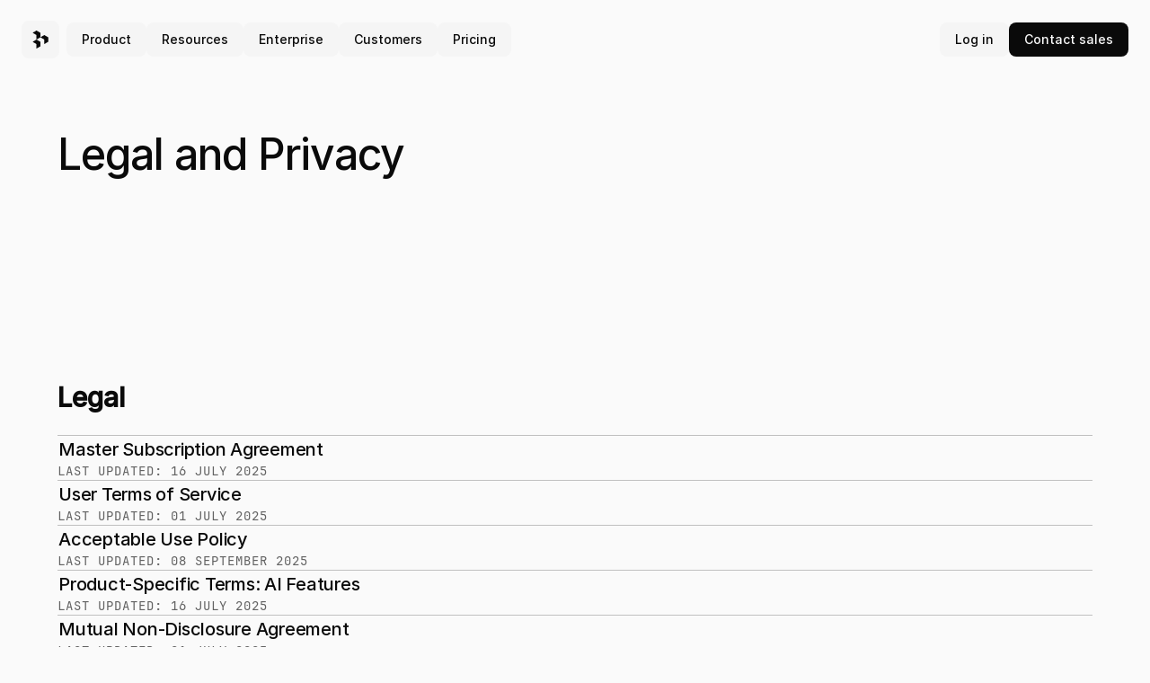

--- FILE ---
content_type: text/html; charset=UTF-8
request_url: https://dovetail.com/legal/
body_size: 65747
content:
<!DOCTYPE html><html lang="en"><head><meta charSet="utf-8"/><meta http-equiv="x-ua-compatible" content="ie=edge"/><meta name="viewport" content="width=device-width, initial-scale=1, shrink-to-fit=no"/><meta name="generator" content="Gatsby 5.15.0"/><meta content="Access Dovetail&#x27;s complete legal documentation including terms of service, privacy policy, data agreements, and compliance information." name="description" data-gatsby-head="true"/><meta content="webpage" property="og:type" data-gatsby-head="true"/><meta content="Terms &amp; Policies | Dovetail" property="og:title" data-gatsby-head="true"/><meta content="Access Dovetail&#x27;s complete legal documentation including terms of service, privacy policy, data agreements, and compliance information." property="og:description" data-gatsby-head="true"/><meta content="https://dovetail.com/logo.png" property="og:logo" data-gatsby-head="true"/><meta content="https://images.ctfassets.net/bgoi8n6hsiwj/UQKR6gMnnrsIBVqJmCct4/91a1b3bbc5afa96e2e529286c879a9e2/Social_Meta1.png" property="og:image" data-gatsby-head="true"/><meta content="summary_large_image" name="twitter:card" data-gatsby-head="true"/><meta content="@hidovetail" name="twitter:site" data-gatsby-head="true"/><meta content="@hidovetail" name="twitter:creator" data-gatsby-head="true"/><meta content="IE=edge" http-equiv="X-UA-Compatible" data-gatsby-head="true"/><meta content="width=device-width, initial-scale=1.0" name="viewport" data-gatsby-head="true"/><meta content="dovetail, research analysis, research methods, research ops, user research, ux analysis, ux research, ux researcher, ux design, product management" name="keywords" data-gatsby-head="true"/><style data-href="/styles.41b136b02c38fa1c3301.css" data-identity="gatsby-global-css">@font-face{font-display:swap;font-family:EB Garamond;font-style:normal;font-weight:400;src:local("EB Garamond"),url(/static/eb-garamond-400-323dfa0b441560fe6f1133692ae26a31.woff2) format("woff2");unicode-range:u+00??,u+0131,u+0152-0153,u+02bb-02bc,u+02c6,u+02da,u+02dc,u+2000-206f,u+2074,u+20ac,u+2122,u+2191,u+2193,u+2212,u+2215,u+feff,u+fffd}@font-face{font-display:swap;font-family:EB Garamond;font-style:italic;font-weight:400;src:local("EB Garamond"),url(/static/eb-garamond-400-italic-9bd26bf9917f5010c768b71aa3d1fcb4.woff2) format("woff2");unicode-range:u+00??,u+0131,u+0152-0153,u+02bb-02bc,u+02c6,u+02da,u+02dc,u+2000-206f,u+2074,u+20ac,u+2122,u+2191,u+2193,u+2212,u+2215,u+feff,u+fffd}@font-face{font-display:swap;font-family:Inter;font-style:normal;font-weight:400;src:local("Inter"),url(/static/inter-400-c96fe5ff771f9e7b53abe32b27238136.woff2) format("woff2");unicode-range:u+00??,u+0131,u+0152-0153,u+02bb-02bc,u+02c6,u+02da,u+02dc,u+2000-206f,u+2074,u+20ac,u+2122,u+2191,u+2193,u+2212,u+2215,u+feff,u+fffd}@font-face{font-display:swap;font-family:Inter;font-style:normal;font-weight:500;src:local("Inter-Medium"),url(/static/Inter-Medium-da6143a97b8ed2ae857bf220ce14593c.woff2) format("woff2");unicode-range:u+00??,u+0131,u+0152-0153,u+02bb-02bc,u+02c6,u+02da,u+02dc,u+2000-206f,u+2074,u+20ac,u+2122,u+2191,u+2193,u+2212,u+2215,u+feff,u+fffd}@font-face{font-display:swap;font-family:Space Grotesk;font-style:normal;font-weight:400;src:local("Space Grotesk"),url(/static/space-grotesk-400-e3ada57db7960057d3e692d3290226d8.woff2) format("woff2");unicode-range:u+00??,u+0131,u+0152-0153,u+02bb-02bc,u+02c6,u+02da,u+02dc,u+2000-206f,u+2074,u+20ac,u+2122,u+2191,u+2193,u+2212,u+2215,u+feff,u+fffd}@font-face{font-display:swap;font-family:Inter;font-style:normal;font-weight:400;src:local("Inter"),url(/fonts/inter-400.woff2) format("woff2");unicode-range:u+00??,u+0131,u+0152-0153,u+02bb-02bc,u+02c6,u+02da,u+02dc,u+2000-206f,u+2074,u+20ac,u+2122,u+2191,u+2193,u+2212,u+2215,u+feff,u+fffd}@font-face{font-display:swap;font-family:Inter;font-style:normal;font-weight:500;src:local("Inter-Medium"),url(/fonts/Inter-Medium.woff2) format("woff2");unicode-range:u+00??,u+0131,u+0152-0153,u+02bb-02bc,u+02c6,u+02da,u+02dc,u+2000-206f,u+2074,u+20ac,u+2122,u+2191,u+2193,u+2212,u+2215,u+feff,u+fffd}@font-face{font-display:swap;font-family:JetBrains Mono;font-style:normal;src:local("JetBrains Mono"),url(/fonts/JetBrainsMono-Regular.woff2) format("woff2");unicode-range:u+00??,u+0131,u+0152-0153,u+02bb-02bc,u+02c6,u+02da,u+02dc,u+2000-206f,u+2074,u+20ac,u+2122,u+2191,u+2193,u+2212,u+2215,u+feff,u+fffd}</style><style>.gatsby-image-wrapper{position:relative;overflow:hidden}.gatsby-image-wrapper picture.object-fit-polyfill{position:static!important}.gatsby-image-wrapper img{bottom:0;height:100%;left:0;margin:0;max-width:none;padding:0;position:absolute;right:0;top:0;width:100%;object-fit:cover}.gatsby-image-wrapper [data-main-image]{opacity:0;transform:translateZ(0);transition:opacity .25s linear;will-change:opacity}.gatsby-image-wrapper-constrained{display:inline-block;vertical-align:top}</style><noscript><style>.gatsby-image-wrapper noscript [data-main-image]{opacity:1!important}.gatsby-image-wrapper [data-placeholder-image]{opacity:0!important}</style></noscript><script type="module">const e="undefined"!=typeof HTMLImageElement&&"loading"in HTMLImageElement.prototype;e&&document.body.addEventListener("load",(function(e){const t=e.target;if(void 0===t.dataset.mainImage)return;if(void 0===t.dataset.gatsbyImageSsr)return;let a=null,n=t;for(;null===a&&n;)void 0!==n.parentNode.dataset.gatsbyImageWrapper&&(a=n.parentNode),n=n.parentNode;const o=a.querySelector("[data-placeholder-image]"),r=new Image;r.src=t.currentSrc,r.decode().catch((()=>{})).then((()=>{t.style.opacity=1,o&&(o.style.opacity=0,o.style.transition="opacity 500ms linear")}))}),!0);</script><link rel="canonical" href="https://dovetail.com/legal/" data-baseprotocol="https:" data-basehost="dovetail.com"/><script>
(function () {
  let gatsbyPluginSegmentReady = true;
  function gatsbySegmentLoad (writeKey) {
    if (window.analytics && window.analytics.load) {
      window.analytics.load(writeKey);
    }
    gatsbyPluginSegmentReady = true;
  };
  
  (function () {
    let lastPageviewPath;
    window.gatsbyPluginSegmentPageviewCaller = function () {
      if (!window.analytics) {
        return
      }

      let thisPageviewPath = window.location.pathname;
      if (thisPageviewPath === lastPageviewPath) {
        return
      }
      lastPageviewPath = thisPageviewPath;
      window.analytics.page();
    };
  })();
  
  (function(){var analytics=window.analytics=window.analytics||[];if(!analytics.initialize)if(analytics.invoked)window.console&&console.error&&console.error("Segment snippet included twice.");else{analytics.invoked=!0;analytics.methods=["trackSubmit","trackClick","trackLink","trackForm","pageview","identify","reset","group","track","ready","alias","debug","page","once","off","on","addSourceMiddleware","addIntegrationMiddleware","setAnonymousId","addDestinationMiddleware"];analytics.factory=function(e){return function(){var t=Array.prototype.slice.call(arguments);t.unshift(e);analytics.push(t);return analytics}};for(var e=0;e<analytics.methods.length;e++){var key=analytics.methods[e];analytics[key]=analytics.factory(key)}analytics.load=function(key,e){var t=document.createElement("script");t.type="text/javascript";t.async=!0;t.src="https://cdn.segment.io/analytics.js/v1/" + key + "/analytics.min.js";var n=document.getElementsByTagName("script")[0];n.parentNode.insertBefore(t,n);analytics._loadOptions=e};analytics._writeKey="GdOxo9TxEImFZ34Ua4EgA8vDbOPXz3gX";analytics.SNIPPET_VERSION="4.15.3";
  }})();
})();</script><link rel="sitemap" type="application/xml" href="/sitemap-index.xml"/><link rel="alternate" type="application/rss+xml" title="Dovetail Changelog" href="/changelog/rss.xml"/><link href="https://images.ctfassets.net" rel="dns-prefetch"/><link href="https://videos.ctfassets.net" rel="dns-prefetch"/><link crossorigin="" href="https://images.ctfassets.net" rel="preconnect"/><link crossorigin="" href="https://videos.ctfassets.net" rel="preconnect"/><title data-gatsby-head="true">Terms &amp; Policies | Dovetail</title><link href="/" rel="preconnect" data-gatsby-head="true"/><link as="font" crossorigin="anonymous" href="/fonts/inter-400.woff2" rel="preload" type="font/woff2" data-gatsby-head="true"/><link as="font" crossorigin="anonymous" href="/fonts/Inter-Medium.woff2" rel="preload" type="font/woff2" data-gatsby-head="true"/><link as="font" crossorigin="anonymous" href="/fonts/JetBrainsMono-Regular.woff2" rel="preload" type="font/woff2" data-gatsby-head="true"/><link as="style" href="/fonts/fonts.css" data-gatsby-head="true"/><link href="/favicon.ico" rel="icon" sizes="48x48" data-gatsby-head="true"/><link href="/favicon-darkmode.ico" media="(prefers-color-scheme: dark)" rel="icon" sizes="48x48" data-gatsby-head="true"/><link href="/favicon.svg" rel="icon" type="image/svg+xml" data-gatsby-head="true"/><link href="/apple-touch-favicon.png" rel="apple-touch-icon" data-gatsby-head="true"/><script type="application/ld+json" data-gatsby-head="true">{"@context":"https://schema.org","@type":"WebPage","description":"Access Dovetail's complete legal documentation including terms of service, privacy policy, data agreements, and compliance information."}</script></head><body><div id="___gatsby"><div style="outline:none" tabindex="-1" id="gatsby-focus-wrapper"><style data-emotion="css 3undc4">.css-3undc4{-webkit-align-items:center;-webkit-box-align:center;-ms-flex-align:center;align-items:center;background:transparent;-webkit-backdrop-filter:none;backdrop-filter:none;color:#0A0A0A;display:-webkit-box;display:-webkit-flex;display:-ms-flexbox;display:flex;height:88px;-webkit-box-pack:justify;-webkit-justify-content:space-between;justify-content:space-between;left:0;padding:24px;margin:auto;position:fixed;right:0;z-index:5;border-bottom:1px solid;border-color:transparent;-webkit-transition:all 300ms;transition:all 300ms;}html[data-scroll-theme="dark"] .css-3undc4{background:transparent;border-color:transparent;}html[data-scroll-theme="light"] .css-3undc4{background:transparent;border-color:transparent;}@media (max-width: 1185px){.css-3undc4{padding:0 64px;}}@media (max-width: 799px){.css-3undc4{padding:0 16px;}}</style><nav class="css-3undc4 ed39ofn4"><style data-emotion="css 1oaeivz">.css-1oaeivz{margin-right:8px;}</style><div class="css-1oaeivz ed39ofn3"><style data-emotion="css 1ud2y70">.css-1ud2y70{background:#F5F5F5;border-radius:8px;color:#0A0A0A;padding:10px 11px;display:-webkit-box;display:-webkit-flex;display:-ms-flexbox;display:flex;-webkit-box-pack:center;-ms-flex-pack:center;-webkit-justify-content:center;justify-content:center;-webkit-align-items:center;-webkit-box-align:center;-ms-flex-align:center;align-items:center;}.css-1ud2y70:hover{background:rgba(10, 10, 10, 0.08);}html[data-scroll-theme="dark"] .css-1ud2y70{background:#1E1E1E;}html[data-scroll-theme="dark"] .css-1ud2y70:hover{background:#313131;}html[data-scroll-theme="light"] .css-1ud2y70{background:#F5F5F5;}html[data-scroll-theme="light"] .css-1ud2y70:hover{background:#D8D8D8;}.css-1ud2y70:focus-visible{outline:1px solid #0A0A0A;outline-offset:1px;}</style><style data-emotion="css 17l298v">.css-17l298v{-webkit-align-items:center;-webkit-box-align:center;-ms-flex-align:center;align-items:center;-webkit-box-pack:center;-ms-flex-pack:center;-webkit-justify-content:center;justify-content:center;background:transparent;border:1px solid;border-color:transparent;color:inherit;cursor:pointer;-webkit-flex-shrink:0;-ms-flex-negative:0;flex-shrink:0;-webkit-text-decoration:none;text-decoration:none;text-align:left;box-shadow:none;outline:none;font-family:inherit;font-weight:inherit;font-family:Inter,-apple-system,system-ui,BlinkMacSystemFont,Helvetica,Arial,Segoe UI,Roboto,sans-serif;font-size:14px;font-weight:500;line-height:18px;letter-spacing:0px;margin:0;font-weight:500;max-width:100%;text-align:center;white-space:nowrap;width:auto;-webkit-transition:color 200ms,background 200ms;transition:color 200ms,background 200ms;border-radius:8px;display:-webkit-inline-box;display:-webkit-inline-flex;display:-ms-inline-flexbox;display:inline-flex;padding:10px 16px;font-weight:500;background:#F5F5F5;color:#0A0A0A;-webkit-transition:all 300ms;transition:all 300ms;background:#F5F5F5;border-radius:8px;color:#0A0A0A;padding:10px 11px;display:-webkit-box;display:-webkit-flex;display:-ms-flexbox;display:flex;-webkit-box-pack:center;-ms-flex-pack:center;-webkit-justify-content:center;justify-content:center;-webkit-align-items:center;-webkit-box-align:center;-ms-flex-align:center;align-items:center;}.css-17l298v:disabled{opacity:0.6;pointer-events:none;}@media (max-width: 1280px){.css-17l298v{font-size:14px;line-height:16px;}}@media (max-width: 799px){.css-17l298v{font-size:14px;line-height:16px;}}.css-17l298v>span{margin-left:4px;margin-right:0;-webkit-transition:-webkit-transform 150ms cubic-bezier(.2, .6, .6, 1);transition:transform 150ms cubic-bezier(.2, .6, .6, 1);}.css-17l298v:focus-visible{outline:1px solid;outline-offset:1px;}.css-17l298v:hover{background:rgba(10, 10, 10, 0.16);}.css-17l298v:focus-visible{outline-color:#0A0A0A;}html[data-scroll-theme="dark"] .css-17l298v{color:#ffffff;}html[data-scroll-theme="light"] .css-17l298v{color:#0A0A0A;}.css-17l298v:hover{background:rgba(10, 10, 10, 0.08);}html[data-scroll-theme="dark"] .css-17l298v{background:#1E1E1E;}html[data-scroll-theme="dark"] .css-17l298v:hover{background:#313131;}html[data-scroll-theme="light"] .css-17l298v{background:#F5F5F5;}html[data-scroll-theme="light"] .css-17l298v:hover{background:#D8D8D8;}.css-17l298v:focus-visible{outline:1px solid #0A0A0A;outline-offset:1px;}</style><a aria-label="Dovetail home" class="e1d89l150 css-17l298v" role="button" href="/"><svg xmlns="http://www.w3.org/2000/svg" width="18" height="20" fill="none" viewBox="0 0 18 20"><path fill="currentColor" fill-rule="evenodd" d="M.377 12.464a.067.067 0 0 0 0 .116l4.179 2.413a.13.13 0 0 1 .066.115v4.825c0 .052.056.084.1.058l4.179-2.413a.13.13 0 0 0 .066-.116V12.6a.13.13 0 0 0-.066-.115l-4.279-2.47zM.377 2.43a.067.067 0 0 0 0 .115l4.179 2.413a.13.13 0 0 1 .066.116v4.94l4.345-2.51v-4.94a.13.13 0 0 0-.066-.115L4.689.018a.13.13 0 0 0-.133 0zM8.967 7.505l4.279 2.47a.13.13 0 0 1 .066.116v4.825c0 .051.056.083.1.058l4.179-2.414a.13.13 0 0 0 .066-.115V7.582a.13.13 0 0 0-.066-.116l-4.212-2.43a.13.13 0 0 0-.133 0z" clip-rule="evenodd"></path></svg></a></div><style data-emotion="css c3x1eb">.css-c3x1eb{display:-webkit-box;display:-webkit-flex;display:-ms-flexbox;display:flex;-webkit-flex:1;-ms-flex:1;flex:1;gap:8px;}@media (max-width: 1185px){.css-c3x1eb{display:none;}}</style><div class="css-c3x1eb ed39ofn2"><style data-emotion="css 7g5j1g">.css-7g5j1g{position:relative;display:inline-block;padding:0 8px;margin:0 -8px;}</style><div role="menu" class="css-7g5j1g e1l5z4do9"><style data-emotion="css 1k5l8h6">.css-1k5l8h6{background:#F5F5F5;}.css-1k5l8h6:hover{background:rgba(10, 10, 10, 0.08);}html[data-scroll-theme="dark"] .css-1k5l8h6{background:#1E1E1E;}html[data-scroll-theme="dark"] .css-1k5l8h6:hover{background:#313131;}html[data-scroll-theme="light"] .css-1k5l8h6{background:#F5F5F5;}html[data-scroll-theme="light"] .css-1k5l8h6:hover{background:#D8D8D8;}</style><style data-emotion="css w9lbwa">.css-w9lbwa{-webkit-align-items:center;-webkit-box-align:center;-ms-flex-align:center;align-items:center;-webkit-box-pack:center;-ms-flex-pack:center;-webkit-justify-content:center;justify-content:center;background:transparent;border:1px solid;border-color:transparent;color:inherit;cursor:pointer;-webkit-flex-shrink:0;-ms-flex-negative:0;flex-shrink:0;-webkit-text-decoration:none;text-decoration:none;text-align:left;box-shadow:none;outline:none;font-family:inherit;font-weight:inherit;font-family:Inter,-apple-system,system-ui,BlinkMacSystemFont,Helvetica,Arial,Segoe UI,Roboto,sans-serif;font-size:14px;font-weight:500;line-height:18px;letter-spacing:0px;margin:0;font-weight:500;max-width:100%;text-align:center;white-space:nowrap;width:auto;-webkit-transition:color 200ms,background 200ms;transition:color 200ms,background 200ms;border-radius:8px;display:-webkit-inline-box;display:-webkit-inline-flex;display:-ms-inline-flexbox;display:inline-flex;padding:10px 16px;font-weight:500;background:#F5F5F5;color:#0A0A0A;-webkit-transition:all 300ms;transition:all 300ms;background:#F5F5F5;}.css-w9lbwa:disabled{opacity:0.6;pointer-events:none;}@media (max-width: 1280px){.css-w9lbwa{font-size:14px;line-height:16px;}}@media (max-width: 799px){.css-w9lbwa{font-size:14px;line-height:16px;}}.css-w9lbwa>span{margin-left:4px;margin-right:0;-webkit-transition:-webkit-transform 150ms cubic-bezier(.2, .6, .6, 1);transition:transform 150ms cubic-bezier(.2, .6, .6, 1);}.css-w9lbwa:focus-visible{outline:1px solid;outline-offset:1px;}.css-w9lbwa:hover{background:rgba(10, 10, 10, 0.16);}.css-w9lbwa:focus-visible{outline-color:#0A0A0A;}html[data-scroll-theme="dark"] .css-w9lbwa{color:#ffffff;}html[data-scroll-theme="light"] .css-w9lbwa{color:#0A0A0A;}.css-w9lbwa:hover{background:rgba(10, 10, 10, 0.08);}html[data-scroll-theme="dark"] .css-w9lbwa{background:#1E1E1E;}html[data-scroll-theme="dark"] .css-w9lbwa:hover{background:#313131;}html[data-scroll-theme="light"] .css-w9lbwa{background:#F5F5F5;}html[data-scroll-theme="light"] .css-w9lbwa:hover{background:#D8D8D8;}</style><button aria-label="Product" class="egaom870 css-w9lbwa" role="button" type="button">Product</button></div><div role="menu" class="css-7g5j1g e1l5z4do9"><button aria-label="Resources" class="egaom870 css-w9lbwa" role="button" type="button">Resources</button></div><a aria-label="Enterprise" class="egaom870 css-w9lbwa" role="button" href="/enterprise/">Enterprise</a><a aria-label="Customers" class="egaom870 css-w9lbwa" role="button" href="/customers/">Customers</a><a aria-label="Pricing" class="egaom870 css-w9lbwa" role="button" href="/pricing/">Pricing</a></div><style data-emotion="css 14u9njl">.css-14u9njl{display:-webkit-box;display:-webkit-flex;display:-ms-flexbox;display:flex;-webkit-flex:1;-ms-flex:1;flex:1;-webkit-box-pack:end;-ms-flex-pack:end;-webkit-justify-content:flex-end;justify-content:flex-end;margin-left:8px;position:relative;}@media (max-width: 1185px){.css-14u9njl{display:none;}}</style><div class="css-14u9njl ed39ofn1"><style data-emotion="css 1cq1tja">html:not(.logged-in) .css-1cq1tja{display:none;}</style><div class="css-1cq1tja el5v9ed2"><style data-emotion="css 1p3plwc">.css-1p3plwc{-webkit-align-items:center;-webkit-box-align:center;-ms-flex-align:center;align-items:center;display:-webkit-box;display:-webkit-flex;display:-ms-flexbox;display:flex;gap:8px;white-space:nowrap;}</style><div class="css-1p3plwc ep6mmzj0"><style data-emotion="css 15rqau0">.css-15rqau0{-webkit-align-items:center;-webkit-box-align:center;-ms-flex-align:center;align-items:center;-webkit-box-pack:center;-ms-flex-pack:center;-webkit-justify-content:center;justify-content:center;background:transparent;border:1px solid;border-color:transparent;color:inherit;cursor:pointer;-webkit-flex-shrink:0;-ms-flex-negative:0;flex-shrink:0;-webkit-text-decoration:none;text-decoration:none;text-align:left;box-shadow:none;outline:none;font-family:inherit;font-weight:inherit;font-family:Inter,-apple-system,system-ui,BlinkMacSystemFont,Helvetica,Arial,Segoe UI,Roboto,sans-serif;font-size:14px;font-weight:500;line-height:18px;letter-spacing:0px;margin:0;font-weight:500;max-width:100%;text-align:center;white-space:nowrap;width:auto;-webkit-transition:color 200ms,background 200ms;transition:color 200ms,background 200ms;border-radius:8px;display:-webkit-inline-box;display:-webkit-inline-flex;display:-ms-inline-flexbox;display:inline-flex;padding:10px 16px;font-weight:500;background:#0A0A0A;color:#fafafa;-webkit-transition:all 300ms;transition:all 300ms;}.css-15rqau0:disabled{opacity:0.6;pointer-events:none;}@media (max-width: 1280px){.css-15rqau0{font-size:14px;line-height:16px;}}@media (max-width: 799px){.css-15rqau0{font-size:14px;line-height:16px;}}.css-15rqau0>span{margin-left:4px;margin-right:0;-webkit-transition:-webkit-transform 150ms cubic-bezier(.2, .6, .6, 1);transition:transform 150ms cubic-bezier(.2, .6, .6, 1);}.css-15rqau0:focus-visible{outline:1px solid;outline-offset:1px;}.css-15rqau0:hover,.css-15rqau0:focus-visible{background:#3B3B3B;}.css-15rqau0:focus-visible{outline-color:#fafafa;}html[data-scroll-theme="dark"] .css-15rqau0{background:#ffffff;color:#0A0A0A;}html[data-scroll-theme="dark"] .css-15rqau0:hover,html[data-scroll-theme="dark"] .css-15rqau0:focus-visible{background:#CECECE;}html[data-scroll-theme="dark"] .css-15rqau0:focus-visible{outline-color:#0A0A0A;}html[data-scroll-theme="light"] .css-15rqau0{background:#0A0A0A;color:#fafafa;}html[data-scroll-theme="light"] .css-15rqau0:hover,html[data-scroll-theme="light"] .css-15rqau0:focus-visible{background:#3B3B3B;}html[data-scroll-theme="light"] .css-15rqau0:focus-visible{outline-color:#FAFAFA;}</style><a aria-label="Go to app" class="css-15rqau0" role="button" href="/start/" rel="noreferrer">Go to app</a></div></div><style data-emotion="css 1utvad0">html.logged-in .css-1utvad0{display:none;}</style><div class="css-1utvad0 el5v9ed1"><div class="css-1p3plwc ep6mmzj0"><a aria-label="Log in" class="egaom870 css-w9lbwa" role="button" href="/start/" rel="noreferrer" target="_blank">Log in</a><a aria-label="Contact sales" class="css-15rqau0" role="button" href="/contact-sales/">Contact sales</a></div></div></div><style data-emotion="css ejqnzw">.css-ejqnzw{display:none;}@media (max-width: 1185px){.css-ejqnzw{display:block;z-index:5;}}</style><style data-emotion="css 56008w">.css-56008w{-webkit-align-items:center;-webkit-box-align:center;-ms-flex-align:center;align-items:center;-webkit-box-pack:center;-ms-flex-pack:center;-webkit-justify-content:center;justify-content:center;background:transparent;border:1px solid;border-color:transparent;color:inherit;cursor:pointer;-webkit-flex-shrink:0;-ms-flex-negative:0;flex-shrink:0;-webkit-text-decoration:none;text-decoration:none;text-align:left;box-shadow:none;outline:none;font-family:inherit;font-weight:inherit;font-family:Inter,-apple-system,system-ui,BlinkMacSystemFont,Helvetica,Arial,Segoe UI,Roboto,sans-serif;font-size:14px;font-weight:500;line-height:18px;letter-spacing:0px;margin:0;font-weight:500;max-width:100%;text-align:center;white-space:nowrap;width:auto;-webkit-transition:color 200ms,background 200ms;transition:color 200ms,background 200ms;border-radius:8px;display:-webkit-inline-box;display:-webkit-inline-flex;display:-ms-inline-flexbox;display:inline-flex;padding:10px 16px;font-weight:500;background:#0A0A0A;color:#fafafa;-webkit-transition:all 300ms;transition:all 300ms;display:none;}.css-56008w:disabled{opacity:0.6;pointer-events:none;}@media (max-width: 1280px){.css-56008w{font-size:14px;line-height:16px;}}@media (max-width: 799px){.css-56008w{font-size:14px;line-height:16px;}}.css-56008w>span{margin-left:4px;margin-right:0;-webkit-transition:-webkit-transform 150ms cubic-bezier(.2, .6, .6, 1);transition:transform 150ms cubic-bezier(.2, .6, .6, 1);}.css-56008w:focus-visible{outline:1px solid;outline-offset:1px;}.css-56008w:hover,.css-56008w:focus-visible{background:#3B3B3B;}.css-56008w:focus-visible{outline-color:#fafafa;}html[data-scroll-theme="dark"] .css-56008w{background:#ffffff;color:#0A0A0A;}html[data-scroll-theme="dark"] .css-56008w:hover,html[data-scroll-theme="dark"] .css-56008w:focus-visible{background:#CECECE;}html[data-scroll-theme="dark"] .css-56008w:focus-visible{outline-color:#0A0A0A;}html[data-scroll-theme="light"] .css-56008w{background:#0A0A0A;color:#fafafa;}html[data-scroll-theme="light"] .css-56008w:hover,html[data-scroll-theme="light"] .css-56008w:focus-visible{background:#3B3B3B;}html[data-scroll-theme="light"] .css-56008w:focus-visible{outline-color:#FAFAFA;}@media (max-width: 1185px){.css-56008w{display:block;z-index:5;}}</style><a aria-label="Menu" class="ed39ofn0 css-56008w" role="button" href="/menu/">Menu</a></nav><style data-emotion="css 6p6lhd">.css-6p6lhd{height:88px;width:100%;background:unset;}@media (max-width: 1280px){.css-6p6lhd{height:88px;display:block;}}@media (max-width: 799px){.css-6p6lhd{height:88px;display:block;}}</style><div class="css-6p6lhd ei6gviu0" height="88"></div><style data-emotion="css-global t2dls7">*{box-sizing:border-box;-webkit-tap-highlight-color:rgba(0,0,0,0);-webkit-tap-highlight-color:transparent;}html{background:#fafafa;overflow:auto;position:relative;}body{color:#0A0A0A;font-family:Inter,-apple-system,system-ui,BlinkMacSystemFont,Helvetica,Arial,Segoe UI,Roboto,sans-serif;-moz-osx-font-smoothing:always;-webkit-font-smoothing:antialiased;margin:0;padding:0;font-feature-settings:'liga' on;font-size:20px;}h1,h2,h3,h4,h5,h6,p{margin:0;padding:0;}p{font-weight:400;font-size:20px;}b,strong{font-weight:500;}hr{background-color:currentcolor;height:2px;border:none;margin-bottom:32px;}a{color:inherit;outline:none;-webkit-text-decoration:none;text-decoration:none;-webkit-appearance:none;}blockquote{text-transform:none;margin:0;}button,input,textarea,select{-webkit-appearance:none;}::-webkit-input-placeholder{opacity:1;}::-moz-placeholder{opacity:1;}:-ms-input-placeholder{opacity:1;}::-webkit-input-placeholder,::placeholder{opacity:1;}::-moz-focus-inner{border:0!important;}li{padding:0;margin:0;}ul,ol{padding:0;margin:0;}</style><div id="global-modal"></div><style data-emotion="css dj4hly">.css-dj4hly{height:96px;width:100%;background:unset;}@media (max-width: 1280px){.css-dj4hly{height:56px;display:block;}}@media (max-width: 799px){.css-dj4hly{height:56px;display:block;}}</style><div class="css-dj4hly ei6gviu0" height="96"></div><style data-emotion="css 1y9l2ec">.css-1y9l2ec{display:grid;grid-gap:32px;grid-template-columns:repeat(12, 1fr);margin:auto;position:relative;width:100%;row-gap:32px;padding:0 124px;max-width:1512px;}@media (max-width: 1280px){.css-1y9l2ec{grid-gap:24px;grid-template-columns:repeat(12, 1fr);row-gap:24px;}}@media (max-width: 799px){.css-1y9l2ec{grid-gap:24px;grid-template-columns:repeat(4, 1fr);row-gap:24px;}}@media (max-width: 1280px){.css-1y9l2ec{padding:0 64px;}}@media (max-width: 799px){.css-1y9l2ec{padding:0 16px;}}</style><section class="css-1y9l2ec el5v9ed7"><style data-emotion="css 19cjqfz">.css-19cjqfz{grid-column:1/-1;-webkit-order:unset;-ms-flex-order:unset;order:unset;max-width:unset;min-width:unset;}@media (max-width: 1280px){.css-19cjqfz{grid-column:1/-1;display:block;}}@media (max-width: 799px){.css-19cjqfz{grid-column:1/-1;display:block;min-width:unset;}}</style><div class="css-19cjqfz el5v9ed5"><style data-emotion="css 19qaext">.css-19qaext{font-family:Inter,-apple-system,system-ui,BlinkMacSystemFont,Helvetica,Arial,Segoe UI,Roboto,sans-serif;font-size:64px;font-weight:500;line-height:72px;letter-spacing:-2px;}@media (max-width: 1280px){.css-19qaext{font-size:48px;line-height:56px;letter-spacing:-1px;}}@media (max-width: 799px){.css-19qaext{font-size:32px;line-height:40px;letter-spacing:-0.25px;}}</style><h1 class="css-19qaext">Legal and Privacy</h1><style data-emotion="css nolrsp">.css-nolrsp{height:200px;width:100%;background:unset;}@media (max-width: 1280px){.css-nolrsp{height:200px;display:block;}}@media (max-width: 799px){.css-nolrsp{height:200px;display:block;}}</style><div class="css-nolrsp ei6gviu0" height="200"></div></div><style data-emotion="css 992hdi">.css-992hdi{grid-column:span 4;-webkit-order:unset;-ms-flex-order:unset;order:unset;max-width:unset;min-width:unset;}@media (max-width: 1280px){.css-992hdi{grid-column:1/-1;display:block;}}@media (max-width: 799px){.css-992hdi{grid-column:1/-1;display:block;min-width:unset;}}</style><div class="css-992hdi el5v9ed5"><h2>Legal</h2></div><style data-emotion="css 129ur36">.css-129ur36{grid-column:span 8;-webkit-order:unset;-ms-flex-order:unset;order:unset;max-width:unset;min-width:unset;}@media (max-width: 1280px){.css-129ur36{grid-column:1/-1;display:block;}}@media (max-width: 799px){.css-129ur36{grid-column:1/-1;display:block;min-width:unset;}}</style><div class="css-129ur36 el5v9ed5"><style data-emotion="css 43cxha">.css-43cxha{display:-webkit-box;display:-webkit-flex;display:-ms-flexbox;display:flex;-webkit-flex-direction:column;-ms-flex-direction:column;flex-direction:column;gap:32px;}</style><div class="css-43cxha e1m8jz6j3"><style data-emotion="css budh8k">.css-budh8k{display:-webkit-box;display:-webkit-flex;display:-ms-flexbox;display:flex;-webkit-flex-direction:column;-ms-flex-direction:column;flex-direction:column;gap:16px;}</style><div class="css-budh8k e1m8jz6j2"><style data-emotion="css zrhdva">.css-zrhdva{height:1px;background-color:rgba(10, 10, 10, 0.24);margin:0;}</style><hr class="css-zrhdva ejr9f63"/><style data-emotion="css 1c8q2dt">.css-1c8q2dt{font-family:Inter,-apple-system,system-ui,BlinkMacSystemFont,Helvetica,Arial,Segoe UI,Roboto,sans-serif;font-size:20px;line-height:24px;font-weight:500;letter-spacing:-0.25px;display:block;text-align:left;white-space:normal;overflow-wrap:anywhere;}@media (max-width: 1280px){.css-1c8q2dt{font-size:20px;line-height:28px;letter-spacing:-0.25px;}}@media (max-width: 799px){.css-1c8q2dt{font-size:16px;line-height:24px;}}.css-1c8q2dt:hover,.css-1c8q2dt:active{-webkit-text-decoration:underline;text-decoration:underline;}</style><style data-emotion="css 12xtyvc">.css-12xtyvc{-webkit-align-items:center;-webkit-box-align:center;-ms-flex-align:center;align-items:center;-webkit-box-pack:center;-ms-flex-pack:center;-webkit-justify-content:center;justify-content:center;background:transparent;border:1px solid;border-color:transparent;color:inherit;cursor:pointer;-webkit-flex-shrink:0;-ms-flex-negative:0;flex-shrink:0;-webkit-text-decoration:none;text-decoration:none;text-align:left;box-shadow:none;outline:none;font-family:inherit;font-weight:inherit;color:#0A0A0A;font-family:Inter,-apple-system,system-ui,BlinkMacSystemFont,Helvetica,Arial,Segoe UI,Roboto,sans-serif;font-size:20px;line-height:24px;font-weight:500;letter-spacing:-0.25px;display:block;text-align:left;white-space:normal;overflow-wrap:anywhere;}.css-12xtyvc:disabled{opacity:0.6;pointer-events:none;}.css-12xtyvc:hover,.css-12xtyvc:focus-visible{color:#626262;}@media (max-width: 1280px){.css-12xtyvc{font-size:20px;line-height:28px;letter-spacing:-0.25px;}}@media (max-width: 799px){.css-12xtyvc{font-size:16px;line-height:24px;}}.css-12xtyvc:hover,.css-12xtyvc:active{-webkit-text-decoration:underline;text-decoration:underline;}</style><a aria-label="Master Subscription Agreement" class="e1m8jz6j1 css-12xtyvc" role="button" href="/legal/master-subscription-agreement/">Master Subscription Agreement</a><style data-emotion="css j54wk4">.css-j54wk4{font-family:JetBrains Mono,SF Mono,Consolas,Roboto,sans-serif;font-size:14px;font-weight:400;letter-spacing:1px;line-height:140%;text-transform:uppercase;color:#626262;}@media (max-width: 1280px){.css-j54wk4{font-size:14px;line-height:140%;}}@media (max-width: 799px){.css-j54wk4{font-size:14px;line-height:140%;}}</style><span class="css-j54wk4 e1m8jz6j0">Last updated: <!-- -->16 July 2025</span><hr class="css-zrhdva ejr9f63"/></div><div class="css-budh8k e1m8jz6j2"><a aria-label="User Terms of Service" class="e1m8jz6j1 css-12xtyvc" role="button" href="/legal/user-terms-of-service/">User Terms of Service</a><span class="css-j54wk4 e1m8jz6j0">Last updated: <!-- -->01 July 2025</span><hr class="css-zrhdva ejr9f63"/></div><div class="css-budh8k e1m8jz6j2"><a aria-label="Acceptable Use Policy" class="e1m8jz6j1 css-12xtyvc" role="button" href="/legal/acceptable-use-policy/">Acceptable Use Policy</a><span class="css-j54wk4 e1m8jz6j0">Last updated: <!-- -->08 September 2025</span><hr class="css-zrhdva ejr9f63"/></div><div class="css-budh8k e1m8jz6j2"><a aria-label="Product-Specific Terms: AI Features" class="e1m8jz6j1 css-12xtyvc" role="button" href="/legal/ai-features/">Product-Specific Terms: AI Features</a><span class="css-j54wk4 e1m8jz6j0">Last updated: <!-- -->16 July 2025</span><hr class="css-zrhdva ejr9f63"/></div><div class="css-budh8k e1m8jz6j2"><a aria-label="Mutual Non-Disclosure Agreement" class="e1m8jz6j1 css-12xtyvc" role="button" href="/legal/mutual-non-disclosure-agreement/">Mutual Non-Disclosure Agreement</a><span class="css-j54wk4 e1m8jz6j0">Last updated: <!-- -->01 July 2025</span><hr class="css-zrhdva ejr9f63"/></div><div class="css-budh8k e1m8jz6j2"><a aria-label="Community Code of Conduct" class="e1m8jz6j1 css-12xtyvc" role="button" href="/legal/community-code-of-conduct/">Community Code of Conduct</a><span class="css-j54wk4 e1m8jz6j0">Last updated: <!-- -->11 September 2025</span><hr class="css-zrhdva ejr9f63"/></div><div class="css-budh8k e1m8jz6j2"><a aria-label="Insurance" class="e1m8jz6j1 css-12xtyvc" role="button" href="/legal/insurance/">Insurance</a><span class="css-j54wk4 e1m8jz6j0">Last updated: <!-- -->01 July 2025</span><hr class="css-zrhdva ejr9f63"/></div><div class="css-budh8k e1m8jz6j2"><a aria-label="Accessibility Statement" class="e1m8jz6j1 css-12xtyvc" role="button" href="/legal/accessibility-statement/">Accessibility Statement</a><span class="css-j54wk4 e1m8jz6j0">Last updated: <!-- -->01 July 2025</span><hr class="css-zrhdva ejr9f63"/></div><div class="css-budh8k e1m8jz6j2"><a aria-label="Press Kit and Logo Usage" class="e1m8jz6j1 css-12xtyvc" role="button" href="/legal/press-kit/">Press Kit and Logo Usage</a><span class="css-j54wk4 e1m8jz6j0">Last updated: <!-- -->01 July 2025</span><hr class="css-zrhdva ejr9f63"/></div><div class="css-budh8k e1m8jz6j2"><a aria-label="Open Source" class="e1m8jz6j1 css-12xtyvc" role="button" href="/legal/open-source/">Open Source</a><span class="css-j54wk4 e1m8jz6j0">Last updated: <!-- -->01 July 2025</span><hr class="css-zrhdva ejr9f63"/></div><div class="css-budh8k e1m8jz6j2"><a aria-label="Modern Slavery Statement" class="e1m8jz6j1 css-12xtyvc" role="button" href="/legal/modern-slavery-statement/">Modern Slavery Statement</a><span class="css-j54wk4 e1m8jz6j0">Last updated: <!-- -->01 July 2025</span><hr class="css-zrhdva ejr9f63"/></div><div class="css-budh8k e1m8jz6j2"><a aria-label="Anti-Bribery and Anti-Corruption Statement" class="e1m8jz6j1 css-12xtyvc" role="button" href="/legal/anti-bribery-and-anti-corruption-statement/">Anti-Bribery and Anti-Corruption Statement</a><span class="css-j54wk4 e1m8jz6j0">Last updated: <!-- -->01 July 2025</span><hr class="css-zrhdva ejr9f63"/></div><div class="css-budh8k e1m8jz6j2"><a aria-label="AI Models" class="e1m8jz6j1 css-12xtyvc" role="button" href="/legal/ai-models/">AI Models</a><span class="css-j54wk4 e1m8jz6j0">Last updated: <!-- -->18 August 2025</span><hr class="css-zrhdva ejr9f63"/></div><div class="css-nolrsp ei6gviu0" height="200"></div></div></div><div class="css-992hdi el5v9ed5"><h2>Privacy</h2></div><div class="css-129ur36 el5v9ed5"><div class="css-43cxha e1m8jz6j3"><div class="css-budh8k e1m8jz6j2"><hr class="css-zrhdva ejr9f63"/><a aria-label="Compliance With Laws" class="e1m8jz6j1 css-12xtyvc" role="button" href="/privacy/compliance-with-laws/">Compliance With Laws</a><span class="css-j54wk4 e1m8jz6j0">Last updated: <!-- -->1 July 2025</span><hr class="css-zrhdva ejr9f63"/></div><div class="css-budh8k e1m8jz6j2"><a aria-label="Data Processing Agreement" class="e1m8jz6j1 css-12xtyvc" role="button" href="/privacy/data-processing-agreement/">Data Processing Agreement</a><span class="css-j54wk4 e1m8jz6j0">Last updated: <!-- -->1 July 2025</span><hr class="css-zrhdva ejr9f63"/></div><div class="css-budh8k e1m8jz6j2"><a aria-label="Privacy Policy" class="e1m8jz6j1 css-12xtyvc" role="button" href="/privacy/privacy-policy/">Privacy Policy</a><span class="css-j54wk4 e1m8jz6j0">Last updated: <!-- -->1 July 2025</span><hr class="css-zrhdva ejr9f63"/></div><div class="css-budh8k e1m8jz6j2"><a aria-label="Data Subject Access Request" class="e1m8jz6j1 css-12xtyvc" role="button" href="/privacy/data-subject-access-request/">Data Subject Access Request</a><span class="css-j54wk4 e1m8jz6j0">Last updated: <!-- -->1 July 2025</span><hr class="css-zrhdva ejr9f63"/></div><div class="css-budh8k e1m8jz6j2"><a aria-label="Event Release" class="e1m8jz6j1 css-12xtyvc" role="button" href="/privacy/event-release/">Event Release</a><span class="css-j54wk4 e1m8jz6j0">Last updated: <!-- -->1 July 2025</span><hr class="css-zrhdva ejr9f63"/></div><div class="css-nolrsp ei6gviu0" height="200"></div></div></div></section><style data-emotion="css 3q4ecs">.css-3q4ecs{position:relative;z-index:0;}</style><footer class="css-3q4ecs e8bovdf4"><style data-emotion="css hz53th">.css-hz53th{margin:0 auto;max-width:1512px;padding:0 124px;position:relative;text-align:left;width:100%;height:706px;padding-top:64px;position:relative;z-index:1;display:-webkit-box;display:-webkit-flex;display:-ms-flexbox;display:flex;-webkit-box-pack:justify;-webkit-justify-content:space-between;justify-content:space-between;-webkit-flex-direction:column;-ms-flex-direction:column;flex-direction:column;}@media (max-width: 1280px){.css-hz53th{padding:0 64px;}}@media (max-width: 799px){.css-hz53th{padding:0 16px;}}@media (max-width: 799px){.css-hz53th{height:100%;padding-top:64px;}}</style><section class="css-hz53th e8bovdf1"><style data-emotion="css 1y6cyk1">.css-1y6cyk1{display:grid;grid-gap:32px;grid-template-columns:repeat(12, 1fr);row-gap:32px;width:100%;}@media (max-width: 1280px){.css-1y6cyk1{grid-gap:24px;grid-template-columns:repeat(12, 1fr);row-gap:24px;}}@media (max-width: 799px){.css-1y6cyk1{grid-gap:24px;grid-template-columns:repeat(4, 1fr);row-gap:24px;}}</style><div class="css-1y6cyk1 el5v9ed6"><style data-emotion="css 176aoms">.css-176aoms{grid-column:span 3;-webkit-order:unset;-ms-flex-order:unset;order:unset;max-width:unset;min-width:unset;}@media (max-width: 1280px){.css-176aoms{grid-column:span 3;display:block;}}@media (max-width: 799px){.css-176aoms{grid-column:1/-1;display:block;min-width:unset;}}</style><div class="css-176aoms el5v9ed5"><div><style data-emotion="css ekptph">.css-ekptph{font-family:JetBrains Mono,SF Mono,Consolas,Roboto,sans-serif;font-size:14px;font-weight:400;letter-spacing:1px;line-height:140%;text-transform:uppercase;color:#626262;margin-bottom:32px;}@media (max-width: 1280px){.css-ekptph{font-size:14px;line-height:140%;}}@media (max-width: 799px){.css-ekptph{font-size:14px;line-height:140%;}}</style><p class="css-ekptph eeq3y8o3">Platform</p><ul><style data-emotion="css 1v08lhu">.css-1v08lhu{margin:8px 0;display:-webkit-box;display:-webkit-flex;display:-ms-flexbox;display:flex;gap:12px;-webkit-align-items:center;-webkit-box-align:center;-ms-flex-align:center;align-items:center;}</style><li class="css-1v08lhu eeq3y8o1"><style data-emotion="css yxjpma">.css-yxjpma{color:#0A0A0A;display:inline-block;-webkit-box-pack:start;-ms-flex-pack:start;-webkit-justify-content:flex-start;justify-content:flex-start;}</style><style data-emotion="css 4caq55">.css-4caq55{-webkit-align-items:center;-webkit-box-align:center;-ms-flex-align:center;align-items:center;-webkit-box-pack:center;-ms-flex-pack:center;-webkit-justify-content:center;justify-content:center;background:transparent;border:1px solid;border-color:transparent;color:inherit;cursor:pointer;-webkit-flex-shrink:0;-ms-flex-negative:0;flex-shrink:0;-webkit-text-decoration:none;text-decoration:none;text-align:left;box-shadow:none;outline:none;font-family:inherit;font-weight:inherit;-webkit-text-decoration:underline;text-decoration:underline;text-underline-offset:1.5px;text-decoration-thickness:1px;position:relative;color:#626262;text-decoration-color:#C4C4C4;padding:0;font-size:inherit;font-weight:inherit;text-align:left;white-space:wrap;-webkit-transition:color 200ms ease-out;transition:color 200ms ease-out;-webkit-text-decoration:underline;text-decoration:underline;text-underline-offset:1.5px;text-decoration-thickness:1px;position:relative;text-decoration-color:transparent;font-size:inherit;font-weight:inherit;padding:0;text-align:left;white-space:wrap;-webkit-transition:color 200ms ease-out;transition:color 200ms ease-out;color:#0A0A0A;display:inline-block;-webkit-box-pack:start;-ms-flex-pack:start;-webkit-justify-content:flex-start;justify-content:flex-start;}.css-4caq55:disabled{opacity:0.6;pointer-events:none;}.css-4caq55::after{content:"";position:absolute;bottom:2px;left:0;width:100%;height:1px;background-color:#0A0A0A;-webkit-transform:scaleX(0);-moz-transform:scaleX(0);-ms-transform:scaleX(0);transform:scaleX(0);transform-origin:left;-webkit-transition:-webkit-transform 200ms ease-out;transition:transform 200ms ease-out;}.css-4caq55:hover,.css-4caq55:focus-visible{color:#0A0A0A;}.css-4caq55:hover::after,.css-4caq55:focus-visible::after{-webkit-transform:scaleX(1);-moz-transform:scaleX(1);-ms-transform:scaleX(1);transform:scaleX(1);}.css-4caq55::after{content:"";position:absolute;bottom:2px;left:0;width:100%;height:1px;background-color:#0A0A0A;-webkit-transform:scaleX(0);-moz-transform:scaleX(0);-ms-transform:scaleX(0);transform:scaleX(0);transform-origin:left;-webkit-transition:-webkit-transform 200ms ease-out;transition:transform 200ms ease-out;}.css-4caq55:hover::after,.css-4caq55:focus-visible::after{-webkit-transform:scaleX(1);-moz-transform:scaleX(1);-ms-transform:scaleX(1);transform:scaleX(1);}</style><a class="eeq3y8o4 css-4caq55" role="button" href="/product/ai-analysis/"><style data-emotion="css 1uujkxh">.css-1uujkxh{font-family:Inter,-apple-system,system-ui,BlinkMacSystemFont,Helvetica,Arial,Segoe UI,Roboto,sans-serif;font-size:20px;line-height:24px;font-weight:500;letter-spacing:-0.25px;text-align:left;white-space:wrap;}@media (max-width: 1280px){.css-1uujkxh{font-size:20px;line-height:28px;letter-spacing:-0.25px;}}@media (max-width: 799px){.css-1uujkxh{font-size:16px;line-height:24px;}}@media (max-width: 799px){.css-1uujkxh{font-size:20px;line-height:28px;letter-spacing:-0.25px;}}</style><span class="css-1uujkxh eeq3y8o2">AI Analysis</span></a></li><li class="css-1v08lhu eeq3y8o1"><a class="eeq3y8o4 css-4caq55" role="button" href="/product/ai-chat-and-search/"><span class="css-1uujkxh eeq3y8o2">AI Chat and search</span></a></li><li class="css-1v08lhu eeq3y8o1"><a class="eeq3y8o4 css-4caq55" role="button" href="/product/ai-dashboards/"><span class="css-1uujkxh eeq3y8o2">AI Dashboards</span></a><style data-emotion="css 1bmnxg7">.css-1bmnxg7{white-space:nowrap;}</style><style data-emotion="css l8rcmf">.css-l8rcmf{background-color:#EBEBEB;color:#626262;border-radius:4px;display:inline-block;-webkit-flex:0;-ms-flex:0;flex:0;padding:4px 8px;text-transform:uppercase;text-align:center;font-family:JetBrains Mono,SF Mono,Consolas,Roboto,sans-serif;font-size:14px;font-weight:400;letter-spacing:1px;line-height:140%;text-transform:uppercase;}@media (max-width: 1280px){.css-l8rcmf{font-size:14px;line-height:140%;}}@media (max-width: 799px){.css-l8rcmf{font-size:14px;line-height:140%;}}</style><div class="css-l8rcmf">beta</div></li><li class="css-1v08lhu eeq3y8o1"><a class="eeq3y8o4 css-4caq55" role="button" href="/product/ai-docs/"><span class="css-1uujkxh eeq3y8o2">AI Docs</span></a><div class="css-l8rcmf">beta</div></li><li class="css-1v08lhu eeq3y8o1"><a class="eeq3y8o4 css-4caq55" role="button" href="/product/ai-agents/"><span class="css-1uujkxh eeq3y8o2">AI Agents</span></a><div class="css-l8rcmf">beta</div></li><li class="css-1v08lhu eeq3y8o1"><a class="eeq3y8o4 css-4caq55" role="button" href="/pricing/"><span class="css-1uujkxh eeq3y8o2">Pricing</span></a></li><li class="css-1v08lhu eeq3y8o1"><a class="eeq3y8o4 css-4caq55" role="button" href="/enterprise/"><span class="css-1uujkxh eeq3y8o2">Enterprise</span></a></li><li class="css-1v08lhu eeq3y8o1"><a class="eeq3y8o4 css-4caq55" role="button" href="/customers/"><span class="css-1uujkxh eeq3y8o2">Customers</span></a></li></ul></div></div><div class="css-176aoms el5v9ed5"><div><p class="css-ekptph eeq3y8o3">Resources</p><ul><li class="css-1v08lhu eeq3y8o1"><a class="eeq3y8o4 css-4caq55" role="button" href="/blog/"><span class="css-1uujkxh eeq3y8o2">Blog</span></a></li><li class="css-1v08lhu eeq3y8o1"><a class="eeq3y8o4 css-4caq55" role="button" href="/changelog/"><span class="css-1uujkxh eeq3y8o2">Changelog</span></a></li><li class="css-1v08lhu eeq3y8o1"><a class="eeq3y8o4 css-4caq55" role="button" href="https://join.slack.com/t/heydovetail/shared_invite/zt-3lj210xwh-idJBX5NJcJxGcjcpYa9WlQ" rel="noreferrer"><span class="css-1uujkxh eeq3y8o2">Community</span></a></li><li class="css-1v08lhu eeq3y8o1"><a class="eeq3y8o4 css-4caq55" role="button" href="/events/"><span class="css-1uujkxh eeq3y8o2">Events</span></a></li><li class="css-1v08lhu eeq3y8o1"><a class="eeq3y8o4 css-4caq55" role="button" href="https://docs.dovetail.com/help/" rel="noreferrer"><span class="css-1uujkxh eeq3y8o2">Help center</span></a></li><li class="css-1v08lhu eeq3y8o1"><a class="eeq3y8o4 css-4caq55" role="button" href="https://docs.dovetail.com/academy/" rel="noreferrer"><span class="css-1uujkxh eeq3y8o2">Academy</span></a></li><li class="css-1v08lhu eeq3y8o1"><a class="eeq3y8o4 css-4caq55" role="button" href="/live-demos/"><span class="css-1uujkxh eeq3y8o2">Live demos</span></a></li><li class="css-1v08lhu eeq3y8o1"><a class="eeq3y8o4 css-4caq55" role="button" href="/careers/"><span class="css-1uujkxh eeq3y8o2">Careers</span></a><div class="css-l8rcmf">9</div></li></ul></div></div><div class="css-176aoms el5v9ed5"><div><p class="css-ekptph eeq3y8o3">Contact</p><ul><li class="css-1v08lhu eeq3y8o1"><a class="eeq3y8o4 css-4caq55" role="button" href="/request-a-demo/"><span class="css-1uujkxh eeq3y8o2">Request a demo</span></a></li><li class="css-1v08lhu eeq3y8o1"><a class="eeq3y8o4 css-4caq55" role="button" href="/contact-sales/"><span class="css-1uujkxh eeq3y8o2">Contact sales</span></a></li></ul></div></div><style data-emotion="css 1amuy6z">.css-1amuy6z{grid-column:span 3;-webkit-order:unset;-ms-flex-order:unset;order:unset;max-width:unset;min-width:unset;display:block;}@media (max-width: 1280px){.css-1amuy6z{grid-column:1/-1;display:block;}}@media (max-width: 799px){.css-1amuy6z{grid-column:1/-1;display:block;min-width:unset;}}@media (max-width: 1280px){.css-1amuy6z{display:none;}}</style><div style="max-width:238px" class="css-1amuy6z e11gdhap2"><style data-emotion="css 2pvvq2">.css-2pvvq2{font-family:JetBrains Mono,SF Mono,Consolas,Roboto,sans-serif;font-size:14px;font-weight:400;letter-spacing:1px;line-height:140%;text-transform:uppercase;color:#626262;margin-bottom:0;}@media (max-width: 1280px){.css-2pvvq2{font-size:14px;line-height:140%;}}@media (max-width: 799px){.css-2pvvq2{font-size:14px;line-height:140%;}}</style><p class="css-2pvvq2 eeq3y8o3">Explore outlier</p><style data-emotion="css 4suspy">.css-4suspy{-webkit-align-items:center;-webkit-box-align:center;-ms-flex-align:center;align-items:center;-webkit-box-pack:center;-ms-flex-pack:center;-webkit-justify-content:center;justify-content:center;background:transparent;border:1px solid;border-color:transparent;color:inherit;cursor:pointer;-webkit-flex-shrink:0;-ms-flex-negative:0;flex-shrink:0;-webkit-text-decoration:none;text-decoration:none;text-align:left;box-shadow:none;outline:none;font-family:inherit;font-weight:inherit;color:#0A0A0A;}.css-4suspy:disabled{opacity:0.6;pointer-events:none;}.css-4suspy:hover,.css-4suspy:focus-visible{color:#626262;}</style><a aria-label="Explore outlier" class="css-4suspy" role="button" href="/outlier/why-we-should-stop-romanticizing-ai/" rel="noreferrer" target="_blank"><style data-emotion="css 1de7lia">.css-1de7lia{position:relative;height:116px;overflow:hidden;border-radius:8px;display:-webkit-box;display:-webkit-flex;display:-ms-flexbox;display:flex;-webkit-align-items:center;-webkit-box-align:center;-ms-flex-align:center;align-items:center;-webkit-box-pack:center;-ms-flex-pack:center;-webkit-justify-content:center;justify-content:center;margin:8px 0 32px;}</style><div class="css-1de7lia e11gdhap1"><style data-emotion="css 14mgjn6">.css-14mgjn6{position:absolute;inset:0;z-index:-1;}</style><div class="css-14mgjn6 e11gdhap0"><div data-gatsby-image-wrapper="" style="border:unset" class="gatsby-image-wrapper gatsby-image-wrapper-constrained"><div style="max-width:272px;display:block"><img alt="" role="presentation" aria-hidden="true" src="data:image/svg+xml;charset=utf-8,%3Csvg%20height=&#x27;153&#x27;%20width=&#x27;272&#x27;%20xmlns=&#x27;http://www.w3.org/2000/svg&#x27;%20version=&#x27;1.1&#x27;%3E%3C/svg%3E" style="max-width:100%;display:block;position:static"/></div><div aria-hidden="true" data-placeholder-image="" style="opacity:1;transition:opacity 500ms linear;background-color:#f89888;position:absolute;top:0;left:0;bottom:0;right:0"></div><picture><source type="image/webp" data-srcset="https://images.ctfassets.net/xw0ttb3bb63j/mLJk5A4x60crdtZPZc0up/a4596da97150f75bb89d45913e865d29/01_Hero.gif?w=68&amp;h=38&amp;q=80&amp;fm=webp 68w,https://images.ctfassets.net/xw0ttb3bb63j/mLJk5A4x60crdtZPZc0up/a4596da97150f75bb89d45913e865d29/01_Hero.gif?w=136&amp;h=77&amp;q=80&amp;fm=webp 136w,https://images.ctfassets.net/xw0ttb3bb63j/mLJk5A4x60crdtZPZc0up/a4596da97150f75bb89d45913e865d29/01_Hero.gif?w=272&amp;h=153&amp;q=80&amp;fm=webp 272w,https://images.ctfassets.net/xw0ttb3bb63j/mLJk5A4x60crdtZPZc0up/a4596da97150f75bb89d45913e865d29/01_Hero.gif?w=544&amp;h=306&amp;q=80&amp;fm=webp 544w"/><source type="image/gif" data-srcset="https://images.ctfassets.net/xw0ttb3bb63j/mLJk5A4x60crdtZPZc0up/a4596da97150f75bb89d45913e865d29/01_Hero.gif?w=68&amp;h=38&amp;q=80&amp;fm=gif 68w,https://images.ctfassets.net/xw0ttb3bb63j/mLJk5A4x60crdtZPZc0up/a4596da97150f75bb89d45913e865d29/01_Hero.gif?w=136&amp;h=77&amp;q=80&amp;fm=gif 136w,https://images.ctfassets.net/xw0ttb3bb63j/mLJk5A4x60crdtZPZc0up/a4596da97150f75bb89d45913e865d29/01_Hero.gif?w=272&amp;h=153&amp;q=80&amp;fm=gif 272w,https://images.ctfassets.net/xw0ttb3bb63j/mLJk5A4x60crdtZPZc0up/a4596da97150f75bb89d45913e865d29/01_Hero.gif?w=544&amp;h=306&amp;q=80&amp;fm=gif 544w"/><img data-gatsby-image-ssr="" draggable="true" fetchPriority="auto" data-main-image="" style="opacity:0" decoding="async" loading="lazy" alt=""/></picture><noscript><picture><source type="image/webp" srcSet="https://images.ctfassets.net/xw0ttb3bb63j/mLJk5A4x60crdtZPZc0up/a4596da97150f75bb89d45913e865d29/01_Hero.gif?w=68&amp;h=38&amp;q=80&amp;fm=webp 68w,https://images.ctfassets.net/xw0ttb3bb63j/mLJk5A4x60crdtZPZc0up/a4596da97150f75bb89d45913e865d29/01_Hero.gif?w=136&amp;h=77&amp;q=80&amp;fm=webp 136w,https://images.ctfassets.net/xw0ttb3bb63j/mLJk5A4x60crdtZPZc0up/a4596da97150f75bb89d45913e865d29/01_Hero.gif?w=272&amp;h=153&amp;q=80&amp;fm=webp 272w,https://images.ctfassets.net/xw0ttb3bb63j/mLJk5A4x60crdtZPZc0up/a4596da97150f75bb89d45913e865d29/01_Hero.gif?w=544&amp;h=306&amp;q=80&amp;fm=webp 544w"/><source type="image/gif" srcSet="https://images.ctfassets.net/xw0ttb3bb63j/mLJk5A4x60crdtZPZc0up/a4596da97150f75bb89d45913e865d29/01_Hero.gif?w=68&amp;h=38&amp;q=80&amp;fm=gif 68w,https://images.ctfassets.net/xw0ttb3bb63j/mLJk5A4x60crdtZPZc0up/a4596da97150f75bb89d45913e865d29/01_Hero.gif?w=136&amp;h=77&amp;q=80&amp;fm=gif 136w,https://images.ctfassets.net/xw0ttb3bb63j/mLJk5A4x60crdtZPZc0up/a4596da97150f75bb89d45913e865d29/01_Hero.gif?w=272&amp;h=153&amp;q=80&amp;fm=gif 272w,https://images.ctfassets.net/xw0ttb3bb63j/mLJk5A4x60crdtZPZc0up/a4596da97150f75bb89d45913e865d29/01_Hero.gif?w=544&amp;h=306&amp;q=80&amp;fm=gif 544w"/><img data-gatsby-image-ssr="" draggable="true" fetchPriority="auto" data-main-image="" style="opacity:0" decoding="async" loading="lazy" alt=""/></picture></noscript><script type="module">const t="undefined"!=typeof HTMLImageElement&&"loading"in HTMLImageElement.prototype;if(t){const t=document.querySelectorAll("img[data-main-image]");for(let e of t){e.dataset.src&&(e.setAttribute("src",e.dataset.src),e.removeAttribute("data-src")),e.dataset.srcset&&(e.setAttribute("srcset",e.dataset.srcset),e.removeAttribute("data-srcset"));const t=e.parentNode.querySelectorAll("source[data-srcset]");for(let e of t)e.setAttribute("srcset",e.dataset.srcset),e.removeAttribute("data-srcset");e.complete&&(e.style.opacity=1,e.parentNode.parentNode.querySelector("[data-placeholder-image]").style.opacity=0)}}</script></div></div></div><span class="css-1uujkxh eeq3y8o2">Why we should stop romanticizing AI: a case for keeping AI in the engine room, not at the helm<!-- --> ↘</span></a></div><style data-emotion="css 167yx1n">.css-167yx1n{grid-column:1/-1;-webkit-order:unset;-ms-flex-order:unset;order:unset;max-width:unset;min-width:unset;display:none;-webkit-flex-direction:column;-ms-flex-direction:column;flex-direction:column;gap:8px;}@media (max-width: 1280px){.css-167yx1n{grid-column:1/-1;display:block;}}@media (max-width: 799px){.css-167yx1n{grid-column:1/-1;display:block;min-width:unset;}}@media (max-width: 1280px){.css-167yx1n{display:-webkit-box;display:-webkit-flex;display:-ms-flexbox;display:flex;}}</style><div class="css-167yx1n e8bovdf0"><style data-emotion="css 1ys32hi">.css-1ys32hi{-webkit-align-items:center;-webkit-box-align:center;-ms-flex-align:center;align-items:center;-webkit-box-pack:center;-ms-flex-pack:center;-webkit-justify-content:center;justify-content:center;background:transparent;border:1px solid;border-color:transparent;color:inherit;cursor:pointer;-webkit-flex-shrink:0;-ms-flex-negative:0;flex-shrink:0;-webkit-text-decoration:none;text-decoration:none;text-align:left;box-shadow:none;outline:none;font-family:inherit;font-weight:inherit;font-family:Inter,-apple-system,system-ui,BlinkMacSystemFont,Helvetica,Arial,Segoe UI,Roboto,sans-serif;font-size:14px;font-weight:500;line-height:18px;letter-spacing:0px;margin:0;font-weight:500;max-width:100%;text-align:center;white-space:nowrap;width:auto;-webkit-transition:color 200ms,background 200ms;transition:color 200ms,background 200ms;border-radius:8px;display:-webkit-inline-box;display:-webkit-inline-flex;display:-ms-inline-flexbox;display:inline-flex;padding:10px 16px;font-weight:500;background:#F5F5F5;color:#0A0A0A;border-color:#EBEBEB;}.css-1ys32hi:disabled{opacity:0.6;pointer-events:none;}@media (max-width: 1280px){.css-1ys32hi{font-size:14px;line-height:16px;}}@media (max-width: 799px){.css-1ys32hi{font-size:14px;line-height:16px;}}.css-1ys32hi>span{margin-left:4px;margin-right:0;-webkit-transition:-webkit-transform 150ms cubic-bezier(.2, .6, .6, 1);transition:transform 150ms cubic-bezier(.2, .6, .6, 1);}.css-1ys32hi:focus-visible{outline:1px solid;outline-offset:1px;}.css-1ys32hi:hover,.css-1ys32hi:focus-visible{background:rgba(255, 255, 255, 0.08);border-color:#EBEBEB;}.css-1ys32hi:focus-visible{outline-color:#0A0A0A;}</style><a aria-label="Log in" class="css-1ys32hi" role="button" href="/start/" rel="noreferrer" target="_blank">Log in</a><style data-emotion="css 15roazx">.css-15roazx{-webkit-align-items:center;-webkit-box-align:center;-ms-flex-align:center;align-items:center;-webkit-box-pack:center;-ms-flex-pack:center;-webkit-justify-content:center;justify-content:center;background:transparent;border:1px solid;border-color:transparent;color:inherit;cursor:pointer;-webkit-flex-shrink:0;-ms-flex-negative:0;flex-shrink:0;-webkit-text-decoration:none;text-decoration:none;text-align:left;box-shadow:none;outline:none;font-family:inherit;font-weight:inherit;font-family:Inter,-apple-system,system-ui,BlinkMacSystemFont,Helvetica,Arial,Segoe UI,Roboto,sans-serif;font-size:14px;font-weight:500;line-height:18px;letter-spacing:0px;margin:0;font-weight:500;max-width:100%;text-align:center;white-space:nowrap;width:auto;-webkit-transition:color 200ms,background 200ms;transition:color 200ms,background 200ms;border-radius:8px;display:-webkit-inline-box;display:-webkit-inline-flex;display:-ms-inline-flexbox;display:inline-flex;padding:10px 16px;font-weight:500;background:#0A0A0A;color:#fafafa;}.css-15roazx:disabled{opacity:0.6;pointer-events:none;}@media (max-width: 1280px){.css-15roazx{font-size:14px;line-height:16px;}}@media (max-width: 799px){.css-15roazx{font-size:14px;line-height:16px;}}.css-15roazx>span{margin-left:4px;margin-right:0;-webkit-transition:-webkit-transform 150ms cubic-bezier(.2, .6, .6, 1);transition:transform 150ms cubic-bezier(.2, .6, .6, 1);}.css-15roazx:focus-visible{outline:1px solid;outline-offset:1px;}.css-15roazx:hover,.css-15roazx:focus-visible{background:#3B3B3B;}.css-15roazx:focus-visible{outline-color:#fafafa;}</style><a aria-label="Try Dovetail free" class="css-15roazx" role="button" href="/auth/signup/">Try Dovetail free</a></div></div><style data-emotion="css 12c1dn3">.css-12c1dn3{font-family:JetBrains Mono,SF Mono,Consolas,Roboto,sans-serif;font-size:14px;font-weight:400;letter-spacing:1px;line-height:140%;text-transform:uppercase;display:-webkit-box;display:-webkit-flex;display:-ms-flexbox;display:flex;-webkit-box-pack:justify;-webkit-justify-content:space-between;justify-content:space-between;-webkit-align-items:center;-webkit-box-align:center;-ms-flex-align:center;align-items:center;padding:64px 0;margin-top:auto;}@media (max-width: 1280px){.css-12c1dn3{font-size:14px;line-height:140%;}}@media (max-width: 799px){.css-12c1dn3{font-size:14px;line-height:140%;}}@media (max-width: 799px){.css-12c1dn3{-webkit-flex-direction:column;-ms-flex-direction:column;flex-direction:column;-webkit-align-items:flex-start;-webkit-box-align:flex-start;-ms-flex-align:flex-start;align-items:flex-start;padding:32px 0;margin-left:-16px;}}</style><div class="css-12c1dn3 e8bovdf3"><style data-emotion="css 1pdddga">.css-1pdddga{color:#626262;padding:12px 16px;}</style><div class="css-1pdddga e8bovdf5">© <!-- -->2026<!-- --> Dovetail</div><style data-emotion="css 5kov97">.css-5kov97{display:-webkit-box;display:-webkit-flex;display:-ms-flexbox;display:flex;-webkit-box-flex-wrap:wrap;-webkit-flex-wrap:wrap;-ms-flex-wrap:wrap;flex-wrap:wrap;}</style><div class="css-5kov97 e8bovdf2"><style data-emotion="css kd29qy">.css-kd29qy{color:#626262;-webkit-text-decoration:none;text-decoration:none;padding:12px 16px;}.css-kd29qy:hover,.css-kd29qy:focus-visible{color:#0A0A0A;}</style><style data-emotion="css 15us1lv">.css-15us1lv{-webkit-align-items:center;-webkit-box-align:center;-ms-flex-align:center;align-items:center;-webkit-box-pack:center;-ms-flex-pack:center;-webkit-justify-content:center;justify-content:center;background:transparent;border:1px solid;border-color:transparent;color:inherit;cursor:pointer;-webkit-flex-shrink:0;-ms-flex-negative:0;flex-shrink:0;-webkit-text-decoration:none;text-decoration:none;text-align:left;box-shadow:none;outline:none;font-family:inherit;font-weight:inherit;color:#0A0A0A;color:#626262;-webkit-text-decoration:none;text-decoration:none;padding:12px 16px;}.css-15us1lv:disabled{opacity:0.6;pointer-events:none;}.css-15us1lv:hover,.css-15us1lv:focus-visible{color:#626262;}.css-15us1lv:hover,.css-15us1lv:focus-visible{color:#0A0A0A;}</style><button aria-label="COOKIE PREFERENCES" class="e8bovdf7 css-15us1lv" role="button" type="button">COOKIE PREFERENCES</button><a aria-label="Trust center" class="e8bovdf7 css-15us1lv" role="button" href="https://trust.dovetail.com/" rel="noreferrer" target="_blank">Trust center</a><a aria-current="page" aria-label="LEGAL AND PRIVACY" class="e8bovdf7 css-15us1lv" role="button" href="/legal/">LEGAL AND PRIVACY</a></div></div></section><style data-emotion="css 3f0v73">.css-3f0v73{height:382px;position:absolute;bottom:0;left:0;right:0;}</style><style data-emotion="css 1v4bzpb">.css-1v4bzpb{position:relative;background-image:linear-gradient(to right, rgba(10, 10, 10, 0.04) 1px, transparent 1px),linear-gradient(to bottom, rgba(10, 10, 10, 0.04) 1px, transparent 1px);-webkit-background-size:48px 48px;background-size:48px 48px;background-repeat:repeat;-webkit-background-position:0 0;background-position:0 0;will-change:auto;-webkit-backface-visibility:hidden;backface-visibility:hidden;-webkit-transform:translateZ(0);-moz-transform:translateZ(0);-ms-transform:translateZ(0);transform:translateZ(0);height:382px;position:absolute;bottom:0;left:0;right:0;}</style><div class="e8bovdf6 css-1v4bzpb ebuwsp50"><style data-emotion="css gf75qj">.css-gf75qj{background:linear-gradient(0deg, rgba(0, 0, 0, 0) 0%, #fafafa 100%);height:238px;bottom:0px;left:0;right:0;position:absolute;pointer-events:none;top:0;width:unset;}@media (max-width: 1280px){.css-gf75qj{bottom:0px;height:238px;top:0;left:0;right:0;width:unset;}}</style><div height="238" class="css-gf75qj e1c3e3bb0"></div></div></footer></div><div id="gatsby-announcer" style="position:absolute;top:0;width:1px;height:1px;padding:0;overflow:hidden;clip:rect(0, 0, 0, 0);white-space:nowrap;border:0" aria-live="assertive" aria-atomic="true"></div></div><script id="gatsby-script-loader">/*<![CDATA[*/window.pagePath="/legal/";/*]]>*/</script><!-- slice-start id="_gatsby-scripts-1" -->
          <script
            id="gatsby-chunk-mapping"
          >
            window.___chunkMapping="{\"app\":[\"/app-caba5ae51c457af7c638.js\"],\"component---src-outlier-outlier-templates-outlier-article-index-tsx\":[\"/component---src-outlier-outlier-templates-outlier-article-index-tsx-698b5007a9234c25976d.js\"],\"component---src-outlier-outlier-templates-outlier-author-index-tsx\":[\"/component---src-outlier-outlier-templates-outlier-author-index-tsx-c506f0017c541e23c977.js\"],\"component---src-outlier-outlier-templates-outlier-category-index-tsx\":[\"/component---src-outlier-outlier-templates-outlier-category-index-tsx-d470f8dc18b8079bc6ca.js\"],\"component---src-outlier-outlier-templates-outlier-topic-index-tsx\":[\"/component---src-outlier-outlier-templates-outlier-topic-index-tsx-31d2e33b720f0efa1241.js\"],\"component---src-pages-404-tsx\":[\"/component---src-pages-404-tsx-c2530959874d01e03a62.js\"],\"component---src-pages-blog-index-tsx\":[\"/component---src-pages-blog-index-tsx-9e3dd679830b810276ab.js\"],\"component---src-pages-careers-index-tsx\":[\"/component---src-pages-careers-index-tsx-36ab4b418dc2f91754dc.js\"],\"component---src-pages-changelog-index-tsx\":[\"/component---src-pages-changelog-index-tsx-8c6677caff62cbf4dbcd.js\"],\"component---src-pages-contact-sales-more-information-index-tsx\":[\"/component---src-pages-contact-sales-more-information-index-tsx-402e95df2d8d110017e0.js\"],\"component---src-pages-contributors-index-tsx\":[\"/component---src-pages-contributors-index-tsx-acb4ddb4e2d1b646b781.js\"],\"component---src-pages-customers-index-tsx\":[\"/component---src-pages-customers-index-tsx-39e009da7c9e97139a93.js\"],\"component---src-pages-enterprise-index-tsx\":[\"/component---src-pages-enterprise-index-tsx-6278d1659057f2e4589d.js\"],\"component---src-pages-events-index-tsx\":[\"/component---src-pages-events-index-tsx-8b701d2ebc8f81539bc8.js\"],\"component---src-pages-index-tsx\":[\"/component---src-pages-index-tsx-6abf1f40ff4d74c57842.js\"],\"component---src-pages-insightout-index-tsx\":[\"/component---src-pages-insightout-index-tsx-a3a810aceabd178ee373.js\"],\"component---src-pages-insightout-menu-index-tsx\":[\"/component---src-pages-insightout-menu-index-tsx-3e70e57a57e41dc0ff43.js\"],\"component---src-pages-insightout-speaker-index-tsx\":[\"/component---src-pages-insightout-speaker-index-tsx-3b2c0a02739585a6945c.js\"],\"component---src-pages-insightout-sponsor-index-tsx\":[\"/component---src-pages-insightout-sponsor-index-tsx-3c9a8c28eabbeeec7ebf.js\"],\"component---src-pages-join-the-community-index-tsx\":[\"/component---src-pages-join-the-community-index-tsx-36c9f07568d527aa392d.js\"],\"component---src-pages-legal-index-tsx\":[\"/component---src-pages-legal-index-tsx-df4647793f8c99e9bfb5.js\"],\"component---src-pages-live-demos-index-tsx\":[\"/component---src-pages-live-demos-index-tsx-01d979757a4356604253.js\"],\"component---src-pages-lp-pro-events-index-tsx\":[\"/component---src-pages-lp-pro-events-index-tsx-ed86397a1ed84bd62dda.js\"],\"component---src-pages-menu-index-tsx\":[\"/component---src-pages-menu-index-tsx-4199df9b30854a131c0b.js\"],\"component---src-pages-one-pager-index-tsx\":[\"/component---src-pages-one-pager-index-tsx-cb336935f7493c24c205.js\"],\"component---src-pages-outlier-404-index-tsx\":[\"/component---src-pages-outlier-404-index-tsx-e463bcf5dd34d63e6f40.js\"],\"component---src-pages-outlier-about-index-tsx\":[\"/component---src-pages-outlier-about-index-tsx-11135eb25485ea11a03c.js\"],\"component---src-pages-outlier-contributors-index-tsx\":[\"/component---src-pages-outlier-contributors-index-tsx-49f643c7bdc4946a55b1.js\"],\"component---src-pages-outlier-index-tsx\":[\"/component---src-pages-outlier-index-tsx-83f0f1bfd5a1f9c14d08.js\"],\"component---src-pages-outlier-subscribe-index-tsx\":[\"/component---src-pages-outlier-subscribe-index-tsx-751324352a3edde649cc.js\"],\"component---src-pages-pricing-index-tsx\":[\"/component---src-pages-pricing-index-tsx-1ce24ed60126732ccee1.js\"],\"component---src-pages-product-ai-agents-index-tsx\":[\"/component---src-pages-product-ai-agents-index-tsx-8d1275858e1e2b5921a2.js\"],\"component---src-pages-product-ai-analysis-index-tsx\":[\"/component---src-pages-product-ai-analysis-index-tsx-72abcf0bd6919859e112.js\"],\"component---src-pages-product-ai-chat-and-search-index-tsx\":[\"/component---src-pages-product-ai-chat-and-search-index-tsx-79f2439a68e4fd443c2c.js\"],\"component---src-pages-product-ai-dashboards-index-tsx\":[\"/component---src-pages-product-ai-dashboards-index-tsx-7efcfd880abc33b5f73e.js\"],\"component---src-pages-product-ai-docs-index-tsx\":[\"/component---src-pages-product-ai-docs-index-tsx-bdc4346ea902685e5045.js\"],\"component---src-pages-roi-calculator-index-tsx\":[\"/component---src-pages-roi-calculator-index-tsx-2d8fe73e9e7a19ef948e.js\"],\"component---src-pages-webinars-index-tsx\":[\"/component---src-pages-webinars-index-tsx-1c144b388713356ec242.js\"],\"component---src-seo-seo-templates-seo-article-index-tsx\":[\"/component---src-seo-seo-templates-seo-article-index-tsx-78b8cf73c582b4c9aea9.js\"],\"component---src-seo-seo-templates-seo-category-index-tsx\":[\"/component---src-seo-seo-templates-seo-category-index-tsx-db887af12873357ad2cc.js\"],\"component---src-seo-seo-templates-seo-contributor-index-tsx\":[\"/component---src-seo-seo-templates-seo-contributor-index-tsx-ed6462790b0496f4a993.js\"],\"component---src-templates-blog-article-index-tsx\":[\"/component---src-templates-blog-article-index-tsx-b8e3b909a4054617d329.js\"],\"component---src-templates-blog-category-index-tsx\":[\"/component---src-templates-blog-category-index-tsx-928d2c5ef3aaae57b5ab.js\"],\"component---src-templates-changelog-post-index-tsx\":[\"/component---src-templates-changelog-post-index-tsx-62533932adf71912e164.js\"],\"component---src-templates-customer-story-index-tsx\":[\"/component---src-templates-customer-story-index-tsx-83e7acbf3e7fa529c924.js\"],\"component---src-templates-legal-article-index-tsx\":[\"/component---src-templates-legal-article-index-tsx-92409111dcc6263e5e29.js\"],\"component---src-templates-single-event-index-tsx\":[\"/component---src-templates-single-event-index-tsx-706a57ecc455a2df1fa1.js\"],\"component---src-templates-template-page-index-tsx\":[\"/component---src-templates-template-page-index-tsx-d29fc3e2515a10cd74ce.js\"]}";
          </script>
        <script>window.___webpackCompilationHash="29ff12a32801f09e4e9e";</script><script src="/webpack-runtime-29edf9fa80c358d37e6c.js" async></script><script src="/framework-a46deedd72d761a8e7e5.js" async></script><script src="/app-caba5ae51c457af7c638.js" async></script><!-- slice-end id="_gatsby-scripts-1" --></body></html>

--- FILE ---
content_type: application/javascript; charset=UTF-8
request_url: https://dovetail.com/f72ebebd-c6546d6adcb492befa95.js
body_size: 6514
content:
try{let o="undefined"!=typeof window?window:"undefined"!=typeof global?global:"undefined"!=typeof globalThis?globalThis:"undefined"!=typeof self?self:{},e=(new o.Error).stack;e&&(o._sentryDebugIds=o._sentryDebugIds||{},o._sentryDebugIds[e]="9651d448-8d39-4b11-9495-21bccb0b6ed0",o._sentryDebugIdIdentifier="sentry-dbid-9651d448-8d39-4b11-9495-21bccb0b6ed0")}catch(e){}("undefined"!=typeof window?window:"undefined"!=typeof global?global:"undefined"!=typeof globalThis?globalThis:"undefined"!=typeof self?self:{}).SENTRY_RELEASE={id:"09c3324566919c56994248937b43bdafa7b5afc6"};(self.webpackChunkmarketing_website=self.webpackChunkmarketing_website||[]).push([[1648],{47980:function(o,e,r){r.d(e,{$:function(){return w}});var n=r(58168),t=r(28221),i=r(17437),a=r(22074),l=r(49028),s=r(64872),c=r(17307),d=r(89506),u=r(11972),b=r(25419),f=r(64810),p=r(96540),g=r(39551),h=r(85221);const y=(0,i.Y)(u.h,{height:24,width:24}),k=(0,i.Y)(b.h,{height:24,width:24}),m=(0,i.Y)(d.h,{height:24,width:24}),v=o=>{let{ariaLabel:e,children:r,className:a,disabled:c=!1,id:d,onBlur:u,onClick:b,onFocus:v,onKeyDown:x,onMouseLeave:w,onMouseOver:A,role:C="button",openInNewTab:H,style:D,styleType:M="base",to:E,type:O="button",trackingId:N,icon:R,onMouseEnter:W,increasingBorderBottomOnHover:S=!1}=o;const Y=(0,t.u)();let _;null!=e&&e.length>0?_=e:"string"==typeof r?_=r:Array.isArray(r)&&"string"==typeof r[0]&&(_=r[0]);const G=null!=E&&E.length>0?E.replace(l.Cy,"/"):null,j=null!=E&&E.length>0&&(null!=H?H:!(0,g.q)(E)),z=[T(M,Y),S?I(Y):null],F=o=>{(0,h.NG)({buttonId:N,label:_,slug:null!=E&&E.includes(s.V.signUp)?s.V.signUp:E}),null==b||b(o)},X=null!=R?(0,i.Y)("div",{css:L(M,Y)},R):null,q=(0,i.Y)(p.Fragment,null,"linkWithArrowLeft"===M&&y,r,X,"linkWithArrow"===M&&k,"linkWithArrowDownRight"===M&&m);if(null!=G){const o=Object.assign({"aria-label":_,className:a,css:[B,z],id:d,onBlur:u,onClick:F,onFocus:v,onMouseLeave:w,onMouseOver:A,role:C,onMouseEnter:W,style:c?Object.assign({},D,{pointerEvents:"none",cursor:"unset"}):D,children:q},c&&{"aria-disabled":!0});return(0,g.q)(E)&&!j?(0,i.Y)(f.N_,(0,n.A)({},o,{to:G})):(0,i.Y)("a",(0,n.A)({},o,{href:E,rel:"noreferrer",target:j?"_blank":void 0}))}return(0,i.Y)("button",{"aria-label":_,className:a,css:[B].concat(z,[""]),disabled:c,id:d,onBlur:u,onClick:F,onFocus:v,onKeyDown:x,onMouseEnter:W,onMouseLeave:w,onMouseOver:A,role:C,type:O},q)},x=(o,e)=>o.styleType===e.styleType&&o.to===e.to&&o.children===e.children&&o.disabled===e.disabled&&o.icon===e.icon&&o.onClick===e.onClick&&o.className===e.className&&o.ariaLabel===e.ariaLabel&&o.openInNewTab===e.openInNewTab&&o.onMouseEnter===e.onMouseEnter&&o.onMouseLeave===e.onMouseLeave&&o.onMouseOver===e.onMouseOver&&o.trackingId===e.trackingId,w=(0,p.memo)(v,x),B={name:"x9wi2w",styles:"align-items:center;justify-content:center;background:transparent;border:1px solid;border-color:transparent;color:inherit;cursor:pointer;flex-shrink:0;text-decoration:none;text-align:left;box-shadow:none;outline:none;font-family:inherit;font-weight:inherit;&:disabled{opacity:0.6;pointer-events:none;}"},A=(0,i.AH)({margin:0,fontWeight:500,maxWidth:"100%",textAlign:"center",whiteSpace:"nowrap",width:"auto",transition:"color 200ms, background 200ms",borderRadius:l.ax,display:"inline-flex","& > span":{marginLeft:"4px",marginRight:0,transition:"transform 150ms cubic-bezier(.2, .6, .6, 1)"}},"","","",""),C=(0,i.AH)(c.sE,A,"padding:10px 16px;font-weight:500;&:focus-visible{outline:1px solid;outline-offset:1px;}","","",""),H={name:"9q6byc",styles:"display:inline-flex;&:hover, &:focus-visible{opacity:0.9;text-decoration:underline;}&:hover > span, &:focus-visible > span{transform:translate3d(4px, 0, 0);}"},D={textDecoration:"underline",textUnderlineOffset:"1.5px",textDecorationThickness:"1px",position:"relative"};var M={name:"zjik7",styles:"display:flex"};const L=(o,e)=>"tertiary"===o?(0,i.AH)({display:"flex",borderRadius:"4px",marginLeft:"8px",background:e.tertiaryButton.iconBackground},"","","",""):M,I=o=>(0,i.AH)(D,{textDecorationColor:"transparent",fontSize:"inherit",fontWeight:"inherit",padding:0,textAlign:"left",whiteSpace:"wrap",transition:"color 200ms ease-out","&::after":{content:'""',position:"absolute",bottom:"2px",left:0,width:"100%",height:"1px",backgroundColor:o.text.primary,transform:"scaleX(0)",transformOrigin:"left",transition:"transform 200ms ease-out"},"&:hover, &:focus-visible":{"&::after":{transform:"scaleX(1)"}}},"","","",""),T=(o,e)=>{const r=(o=>({primary:(0,i.AH)(C,{background:o.primaryButton.background,color:o.primaryButton.color,"&:hover, &:focus-visible":{background:o.primaryButton.hoverBackground},"&:focus-visible":{outlineColor:o.primaryButton.color}},"","","",""),secondary:(0,i.AH)(C,{background:o.secondaryButton.background,color:o.secondaryButton.color,borderColor:o.secondaryButton.border,"&:hover, &:focus-visible":{background:o.secondaryButton.hoverBackground,borderColor:o.secondaryButton.border},"&:focus-visible":{outlineColor:o.secondaryButton.color}},"","","",""),tertiary:(0,i.AH)(C,{background:o.tertiaryButton.background,"&:hover, &:focus-visible":{background:o.tertiaryButton.hoverBackground}},"","","",""),icon:(0,i.AH)(C,{display:"flex",padding:"8px",borderRadius:"8px",background:o.tertiaryButton.iconBackground,"&:hover, &:focus-visible":{background:o.tertiaryButton.hoverBackground}},"","","",""),mono:(0,i.AH)(c.dw,{textDecoration:"none",color:o.text.secondary,"&:hover, &:focus":{color:o.text.primary,textDecoration:"underline"}},"","","",""),navPrimary:(0,i.AH)(C,{background:o.primaryButton.background,color:o.primaryButton.color,"&:hover, &:focus-visible":{background:o.primaryButton.hoverBackground},"&:focus-visible":{outlineColor:o.primaryButton.color},transition:"all 300ms",'html[data-scroll-theme="dark"] &':{background:a.G.white,color:a.G.black,"&:hover, &:focus-visible":{background:a.G.w80},"&:focus-visible":{outlineColor:a.G.black}},'html[data-scroll-theme="light"] &':{background:a.a.black,color:a.a.white,"&:hover, &:focus-visible":{background:a.a.black80},"&:focus-visible":{outlineColor:a.a.black02}}},"","","",""),navSecondary:(0,i.AH)(C,{background:o.secondaryButton.background,color:o.secondaryButton.color,"&:hover":{background:a.a.black16alpha},"&:focus-visible":{outlineColor:o.secondaryButton.color},transition:"all 300ms",'html[data-scroll-theme="dark"] &':{color:a.G.white},'html[data-scroll-theme="light"] &':{color:a.a.black}},"","","",""),link:(0,i.AH)(D,{color:o.text.secondary,textDecorationColor:o.text.manifestoText,padding:0,fontSize:"inherit",fontWeight:"inherit",textAlign:"left",whiteSpace:"wrap",transition:"color 200ms ease-out","&::after":{content:'""',position:"absolute",bottom:"2px",left:0,width:"100%",height:"1px",backgroundColor:o.text.primary,transform:"scaleX(0)",transformOrigin:"left",transition:"transform 200ms ease-out"},"&:hover, &:focus-visible":{color:o.text.primary,"&::after":{transform:"scaleX(1)"}}},"","","",""),"inline-link":(0,i.AH)({color:o.colors.primary,textDecoration:"underline",fontSize:"inherit",fontWeight:"inherit",padding:0,textAlign:"left",whiteSpace:"wrap","&:hover, &:focus-visible":{color:o.text.secondary}},"","","",""),linkWithArrow:(0,i.AH)(H,{color:o.colors.primary,"&:hover, &:focus":{textDecoration:"underline"}},"","","",""),linkWithArrowLeft:(0,i.AH)(H,{color:o.colors.primary,"&:hover, &:focus":{textDecoration:"underline"}},"","","",""),linkWithArrowDownRight:(0,i.AH)({color:o.colors.primary,padding:0,display:"inline-flex","&":Object.assign({},c.IR)},"","","",""),base:(0,i.AH)({color:o.colors.primary,"&:hover, &:focus-visible":{color:o.text.secondary}},"","","",""),ioLarge:(0,i.AH)(C,c.dw,"border-radius:4px;background:#ffffff;color:#000000;height:48px;padding:12px 32px;width:auto;&:hover, &:focus-visible{background:rgba(255, 255, 255, 0.8);}","","",""),hoverRow:(0,i.AH)(C,{borderRadius:"0",display:"block",padding:"16px 0",position:"relative",textAlign:"left",width:"100%",svg:{display:"none",margin:"-2px 16px 0"},span:{color:o.text.secondary},"&:hover, &:focus-visible":{background:o.primaryButton.background,color:o.primaryButton.color,textDecoration:"none",svg:{display:"inline-block"},span:{color:o.primaryButton.color}}},"","","","")}))(e);return o in r?r[o]:r.base}}}]);
//# sourceMappingURL=f72ebebd-c6546d6adcb492befa95.js.map

--- FILE ---
content_type: application/javascript; charset=UTF-8
request_url: https://dovetail.com/14b89f19219bea1dbd16ca0ce4c998c12027a9da-c515f3ae2393576f756f.js
body_size: 42483
content:
/*! For license information please see 14b89f19219bea1dbd16ca0ce4c998c12027a9da-c515f3ae2393576f756f.js.LICENSE.txt */
try{let t="undefined"!=typeof window?window:"undefined"!=typeof global?global:"undefined"!=typeof globalThis?globalThis:"undefined"!=typeof self?self:{},e=(new t.Error).stack;e&&(t._sentryDebugIds=t._sentryDebugIds||{},t._sentryDebugIds[e]="d1a295fa-ada4-4374-9d21-beeb6ae59966",t._sentryDebugIdIdentifier="sentry-dbid-d1a295fa-ada4-4374-9d21-beeb6ae59966")}catch(e){}("undefined"!=typeof window?window:"undefined"!=typeof global?global:"undefined"!=typeof globalThis?globalThis:"undefined"!=typeof self?self:{}).SENTRY_RELEASE={id:"09c3324566919c56994248937b43bdafa7b5afc6"};(self.webpackChunkmarketing_website=self.webpackChunkmarketing_website||[]).push([[8554],{7758:function(t,e,n){n.d(e,{h:function(){return s}});var r,i=n(96540);function o(){return o=Object.assign?Object.assign.bind():function(t){for(var e=1;e<arguments.length;e++){var n=arguments[e];for(var r in n)({}).hasOwnProperty.call(n,r)&&(t[r]=n[r])}return t},o.apply(null,arguments)}const a=t=>i.createElement("svg",o({xmlns:"http://www.w3.org/2000/svg",width:24,height:24,fill:"none",viewBox:"0 0 24 24"},t),r||(r=i.createElement("path",{stroke:"currentColor",strokeLinecap:"round",strokeLinejoin:"round",strokeWidth:2,d:"m7 7 10 10m0-10L7 17"}))),s=(0,i.memo)(a)},21842:function(t,e,n){n.d(e,{IR:function(){return a},dU:function(){return o},kL:function(){return u},kw:function(){return l},pQ:function(){return r},sE:function(){return s},yM:function(){return i}});const r={inter:"Inter, -apple-system, system-ui, BlinkMacSystemFont, Helvetica, Arial, Segoe UI, Roboto, sans-serif",ebGaramond:"EB Garamond, -apple-system, system-ui, BlinkMacSystemFont, Helvetica, Arial, Segoe UI, Roboto, sans-serif",spaceGrotesk:"Space Grotesk, -apple-system, system-ui, BlinkMacSystemFont, Helvetica, Arial, Segoe UI, Roboto, sans-serif"},i={name:"1af2je1",styles:"font-size:16px;font-weight:500;line-height:24px"},o={name:"1f2gv1s",styles:"font-size:20px;line-height:24px;font-weight:800;letter-spacing:0px"},a={name:"lt6m4j",styles:"font-size:16px;font-weight:700;line-height:24px;letter-spacing:0px"},s={name:"1j5bvxt",styles:"font-size:14px;font-weight:700;line-height:24px;letter-spacing:0px"},l={name:"1sd51kf",styles:"font-size:14px;font-weight:500;letter-spacing:0;line-height:24px"},u={name:"i99m76",styles:"font-size:12px;font-weight:500;line-height:16px"}},34843:function(t,n,r){r.d(n,{Xr:function(){return g},fp:function(){return m},md:function(){return h}});var i=r(96540),o=r(52035),a=r(90868);const s=(0,i.createContext)(void 0);function l(t){const e=(0,i.useContext)(s);return(null==t?void 0:t.store)||e||(0,o.zp)()}const u=t=>"function"==typeof(null==t?void 0:t.then),c=t=>{t.status||(t.status="pending",t.then(e=>{t.status="fulfilled",t.value=e},e=>{t.status="rejected",t.reason=e}))},d=i.use||(t=>{if("pending"===t.status)throw t;if("fulfilled"===t.status)return t.value;throw"rejected"===t.status?t.reason:(c(t),t)}),f=new WeakMap,p=(t,n)=>{let r=f.get(t);return r||(r=new Promise((i,o)=>{let s=t;const l=t=>e=>{s===t&&i(e)},c=t=>e=>{s===t&&o(e)},d=()=>{try{const t=n();u(t)?(f.set(t,r),s=t,t.then(l(t),c(t)),(0,a.MO)(t,d)):i(t)}catch(e){o(e)}};t.then(l(t),c(t)),(0,a.MO)(t,d)}),f.set(t,r)),r};function h(t,n){const{delay:r,unstable_promiseStatus:o=!i.use}=n||{},a=l(n),[[s,f,h],g]=(0,i.useReducer)(e=>{const n=a.get(t);return Object.is(e[0],n)&&e[1]===a&&e[2]===t?e:[n,a,t]},void 0,()=>[a.get(t),a,t]);let m=s;if(f===a&&h===t||(g(),m=a.get(t)),(0,i.useEffect)(()=>{const n=a.sub(t,()=>{if(o)try{const e=a.get(t);u(e)&&c(p(e,()=>a.get(t)))}catch(e){}"number"!=typeof r?g():setTimeout(g,r)});return g(),n},[a,t,r,o]),(0,i.useDebugValue)(m),u(m)){const e=p(m,()=>a.get(t));return o&&c(e),d(e)}return m}function g(t,e){const n=l(e);return(0,i.useCallback)((...e)=>{if(!("write"in t))throw new Error("not writable atom");return n.set(t,...e)},[n,t])}function m(t,e){return[h(t,e),g(t,e)]}},39551:function(t,e,n){n.d(e,{q:function(){return i}});var r=n(49028);function i(t){if(""===t||void 0===t)return!0;const e=t.replace(r.Cy,"/");return e.startsWith("/")&&!e.startsWith("//")&&!e.startsWith("/outlier/")&&!e.startsWith("/settings/")&&!e.startsWith("/help/")&&!e.startsWith("/auth/login")&&!e.startsWith("/projects/")&&!e.startsWith("/home/")&&!e.startsWith("/account/")&&!e.startsWith("/roadmap/")&&!e.startsWith("/start/")}},49028:function(t,e,n){var r;n.d(e,{C1:function(){return o},Cy:function(){return i},FV:function(){return l},Hh:function(){return c},Up:function(){return p},ax:function(){return a},el:function(){return s},fW:function(){return u},xf:function(){return d},yh:function(){return f}});const i=/^(?:http[s]?:\/\/(?:www\.)?)?dovetail(app)?.com[/]?/,o=null!==(r={}.GATSBY_BASE_URL)&&void 0!==r?r:"https://dovetail.com",a="8px",s=1,l=1,u=2,c=3,d=4,f=5,p=6},52035:function(t,e,n){n.d(e,{eU:function(){return s},zp:function(){return c}});var r=n(90868);let i,o,a=0;function s(t,e){const n="atom"+ ++a,r={toString(){return this.debugLabel?n+":"+this.debugLabel:n}};return"function"==typeof t?r.read=t:(r.init=t,r.read=l,r.write=u),e&&(r.write=e),r}function l(t){return t(this)}function u(t,e,n){return e(this,"function"==typeof n?n(t(this)):n)}function c(){return o||(o=i?i():(0,r.ff)(),globalThis.__JOTAI_DEFAULT_STORE__||(globalThis.__JOTAI_DEFAULT_STORE__=o),globalThis.__JOTAI_DEFAULT_STORE__!==o&&console.warn("Detected multiple Jotai instances. It may cause unexpected behavior with the default store. https://github.com/pmndrs/jotai/discussions/2044")),o}},54276:function(t,e,n){n.d(e,{Ay:function(){return d},De:function(){return x},E9:function(){return b},I1:function(){return E},LE:function(){return h},LJ:function(){return k},LU:function(){return u},MQ:function(){return w},RX:function(){return l},V4:function(){return a},VP:function(){return A},WS:function(){return M},Ye:function(){return C},Z8:function(){return o},gb:function(){return m},gz:function(){return _},ly:function(){return T},mt:function(){return v},oV:function(){return O},p$:function(){return g},pj:function(){return s},qc:function(){return c},r4:function(){return S},uF:function(){return i},z6:function(){return y}});var r=n(90644);const i=88,o=800,a=1281,s=a-1,l=1919,u=124,c=64,d=16,f=32,p=24,h=1512,g="150ms",m="300ms",y="4px",v="8px",w={sm:"@media (max-width: "+(o-1)+"px)",md:"@media (max-width: "+s+"px)",lg:"@media (max-width: "+l+"px)",contentMax:"@media (max-width: "+h+"px)"},x="@media (min-width: "+a+"px)",b=(0,r.A)("div",{target:"el5v9ed13"})({[w.md]:{display:"none"}},""),_=(w.md,w.md,w.sm,w.sm,(0,r.A)("section",{target:"el5v9ed9"})(t=>{let{textAlign:e="left",maxWidth:n=h}=t;return{margin:"0 auto",maxWidth:n,padding:"0 "+u+"px",position:"relative",textAlign:e,width:"100%",[w.md]:{padding:"0 "+c+"px"},[w.sm]:{padding:"0 "+d+"px"}}},"")),O=(0,r.A)("section",{target:"el5v9ed8"})(t=>{let{rowGap:e,tabletRowGap:n,mobileRowGap:r,columns:i=12,tabletColumns:o=i}=t;return{display:"grid",gridGap:f,gridTemplateColumns:"repeat("+i+", 1fr)",margin:"auto",position:"relative",width:"100%",rowGap:null!=e?e:f,[w.md]:{gridGap:p,gridTemplateColumns:"repeat("+o+", 1fr)",rowGap:null!=n?n:p},[w.sm]:{gridGap:p,gridTemplateColumns:"repeat(4, 1fr)",rowGap:null!=r?r:p}}},""),k=(0,r.A)(O,{target:"el5v9ed7"})(t=>{let{padding:e,mobilePadding:n,maxWidth:r=h}=t;return{padding:null!=e?e:"0 "+u+"px",maxWidth:r,[w.md]:{padding:null!=e?e:"0 "+c+"px"},[w.sm]:{padding:null!=n?n:"0 "+d+"px"}}},""),S=(0,r.A)("div",{target:"el5v9ed6"})(t=>{let{columns:e=12,tabletColumns:n=12,mobileColumns:r=4,rowGap:i,tabletRowGap:o=0,mobileRowGap:a=0,gridGap:s=f}=t;return{display:"grid",gridGap:s,gridTemplateColumns:"repeat("+e+", 1fr)",rowGap:null!=i?i:s,width:"100%",[w.md]:{gridGap:p,gridTemplateColumns:"repeat("+n+", 1fr)",rowGap:o||(null!=i?i:p)},[w.sm]:{gridGap:p,gridTemplateColumns:"repeat("+r+", 1fr)",rowGap:a||(o||(null!=i?i:p))}}},""),A=(0,r.A)("div",{target:"el5v9ed5"})(t=>{let{gridColumn:e="1/-1",tabletGridColumn:n="1/-1",mobileGridColumn:r="1/-1",mobileOrder:i,tabletOrder:o,order:a,hideOnMobile:s,hideOnTablet:l,hideOnDesktop:u,maxWidth:c="unset",minWidth:d="unset"}=t;return{display:u?"none":void 0,gridColumn:e,order:void 0!==a?a:"unset",maxWidth:c,minWidth:d,[w.md]:{gridColumn:n,order:o,display:l?"none":"block"},[w.sm]:{gridColumn:r,order:i,display:s?"none":"block",minWidth:"unset"}}},""),C=(0,r.A)("div",{target:"el5v9ed4"})(t=>{let{alignItems:e,columnOnMd:n,gap:r="16px",mobileGap:i=r,justifyContent:o="center",whiteSpace:a,flexWrap:s="nowrap",margin:l="auto"}=t;return{display:"flex",gap:r,alignItems:e,justifyContent:o,whiteSpace:a,flexWrap:s,margin:l,[w.md]:{flexDirection:n?"column":void 0,gap:i}}},""),E=(0,r.A)("div",{target:"el5v9ed3"})(t=>{let{alignItems:e,gap:n="16px",justifyContent:r="center",margin:i="auto"}=t;return{display:"flex",flexDirection:"column",gap:n,alignItems:e,justifyContent:r,margin:i}},""),M=(0,r.A)("div",{target:"el5v9ed2"})({name:"1cq1tja",styles:"html:not(.logged-in) &{display:none;}"}),T=(0,r.A)("div",{target:"el5v9ed1"})({name:"1utvad0",styles:"html.logged-in &{display:none;}"});w.sm},57427:function(t,n){n.parse=function(t,e){if("string"!=typeof t)throw new TypeError("argument str must be a string");var n={},r=t.length;if(r<2)return n;var o=e&&e.decode||d,a=0,s=0,l=0;do{if(-1===(s=t.indexOf("=",a)))break;if(-1===(l=t.indexOf(";",a)))l=r;else if(s>l){a=t.lastIndexOf(";",s-1)+1;continue}var p=u(t,a,s),h=c(t,s,p),g=t.slice(p,h);if(!i.call(n,g)){var m=u(t,s+1,l),y=c(t,l,m);34===t.charCodeAt(m)&&34===t.charCodeAt(y-1)&&(m++,y--);var v=t.slice(m,y);n[g]=f(v,o)}a=l+1}while(a<r);return n},n.serialize=function(t,e,n){var i=n&&n.encode||encodeURIComponent;if("function"!=typeof i)throw new TypeError("option encode is invalid");if(!o.test(t))throw new TypeError("argument name is invalid");var u=i(e);if(!a.test(u))throw new TypeError("argument val is invalid");var c=t+"="+u;if(!n)return c;if(null!=n.maxAge){var d=Math.floor(n.maxAge);if(!isFinite(d))throw new TypeError("option maxAge is invalid");c+="; Max-Age="+d}if(n.domain){if(!s.test(n.domain))throw new TypeError("option domain is invalid");c+="; Domain="+n.domain}if(n.path){if(!l.test(n.path))throw new TypeError("option path is invalid");c+="; Path="+n.path}if(n.expires){var f=n.expires;if(!function(t){return"[object Date]"===r.call(t)}(f)||isNaN(f.valueOf()))throw new TypeError("option expires is invalid");c+="; Expires="+f.toUTCString()}n.httpOnly&&(c+="; HttpOnly");n.secure&&(c+="; Secure");n.partitioned&&(c+="; Partitioned");if(n.priority){switch("string"==typeof n.priority?n.priority.toLowerCase():n.priority){case"low":c+="; Priority=Low";break;case"medium":c+="; Priority=Medium";break;case"high":c+="; Priority=High";break;default:throw new TypeError("option priority is invalid")}}if(n.sameSite){switch("string"==typeof n.sameSite?n.sameSite.toLowerCase():n.sameSite){case!0:c+="; SameSite=Strict";break;case"lax":c+="; SameSite=Lax";break;case"strict":c+="; SameSite=Strict";break;case"none":c+="; SameSite=None";break;default:throw new TypeError("option sameSite is invalid")}}return c};var r=Object.prototype.toString,i=Object.prototype.hasOwnProperty,o=/^[!#$%&'*+\-.^_`|~0-9A-Za-z]+$/,a=/^("?)[\u0021\u0023-\u002B\u002D-\u003A\u003C-\u005B\u005D-\u007E]*\1$/,s=/^([.]?[a-z0-9]([a-z0-9-]{0,61}[a-z0-9])?)([.][a-z0-9]([a-z0-9-]{0,61}[a-z0-9])?)*$/i,l=/^[\u0020-\u003A\u003D-\u007E]*$/;function u(t,e,n){do{var r=t.charCodeAt(e);if(32!==r&&9!==r)return e}while(++e<n);return n}function c(t,e,n){for(;e>n;){var r=t.charCodeAt(--e);if(32!==r&&9!==r)return e+1}return n}function d(t){return-1!==t.indexOf("%")?decodeURIComponent(t):t}function f(t,n){try{return n(t)}catch(e){return t}}},71500:function(t,n,r){r.d(n,{Ay:function(){return Ct},os:function(){return Ct}});var i,o,a,s,l,u,c,d,f=r(48607),p={},h=180/Math.PI,g=Math.PI/180,m=Math.atan2,y=/([A-Z])/g,v=/(left|right|width|margin|padding|x)/i,w=/[\s,\(]\S/,x={autoAlpha:"opacity,visibility",scale:"scaleX,scaleY",alpha:"opacity"},b=function(t,e){return e.set(e.t,e.p,Math.round(1e4*(e.s+e.c*t))/1e4+e.u,e)},_=function(t,e){return e.set(e.t,e.p,1===t?e.e:Math.round(1e4*(e.s+e.c*t))/1e4+e.u,e)},O=function(t,e){return e.set(e.t,e.p,t?Math.round(1e4*(e.s+e.c*t))/1e4+e.u:e.b,e)},k=function(t,e){var n=e.s+e.c*t;e.set(e.t,e.p,~~(n+(n<0?-.5:.5))+e.u,e)},S=function(t,e){return e.set(e.t,e.p,t?e.e:e.b,e)},A=function(t,e){return e.set(e.t,e.p,1!==t?e.b:e.e,e)},C=function(t,e,n){return t.style[e]=n},E=function(t,e,n){return t.style.setProperty(e,n)},M=function(t,e,n){return t._gsap[e]=n},T=function(t,e,n){return t._gsap.scaleX=t._gsap.scaleY=n},P=function(t,e,n,r,i){var o=t._gsap;o.scaleX=o.scaleY=n,o.renderTransform(i,o)},z=function(t,e,n,r,i){var o=t._gsap;o[e]=n,o.renderTransform(i,o)},I="transform",B=I+"Origin",F=function(t,e){var n=this,r=this.target,i=r.style;if(t in p){if(this.tfm=this.tfm||{},"transform"!==t&&(~(t=x[t]||t).indexOf(",")?t.split(",").forEach(function(t){return n.tfm[t]=K(r,t)}):this.tfm[t]=r._gsap.x?r._gsap[t]:K(r,t)),this.props.indexOf(I)>=0)return;r._gsap.svg&&(this.svgo=r.getAttribute("data-svg-origin"),this.props.push(B,e,"")),t=I}(i||e)&&this.props.push(t,e,i[t])},W=function(t){t.translate&&(t.removeProperty("translate"),t.removeProperty("scale"),t.removeProperty("rotate"))},R=function(){var t,e,n=this.props,r=this.target,i=r.style,o=r._gsap;for(t=0;t<n.length;t+=3)n[t+1]?r[n[t]]=n[t+2]:n[t+2]?i[n[t]]=n[t+2]:i.removeProperty(n[t].replace(y,"-$1").toLowerCase());if(this.tfm){for(e in this.tfm)o[e]=this.tfm[e];o.svg&&(o.renderTransform(),r.setAttribute("data-svg-origin",this.svgo||"")),!(t=c())||t.isStart||i[I]||(W(i),o.uncache=1)}},D=function(t,e){var n={target:t,props:[],revert:R,save:F};return e&&e.split(",").forEach(function(t){return n.save(t)}),n},L=function(t,e){var n=o.createElementNS?o.createElementNS((e||"http://www.w3.org/1999/xhtml").replace(/^https/,"http"),t):o.createElement(t);return n.style?n:o.createElement(t)},G=function t(e,n,r){var i=getComputedStyle(e);return i[n]||i.getPropertyValue(n.replace(y,"-$1").toLowerCase())||i.getPropertyValue(n)||!r&&t(e,U(n)||n,1)||""},j="O,Moz,ms,Ms,Webkit".split(","),U=function(t,e,n){var r=(e||l).style,i=5;if(t in r&&!n)return t;for(t=t.charAt(0).toUpperCase()+t.substr(1);i--&&!(j[i]+t in r););return i<0?null:(3===i?"ms":i>=0?j[i]:"")+t},Y=function(){"undefined"!=typeof window&&window.document&&(i=window,o=i.document,a=o.documentElement,l=L("div")||{style:{}},L("div"),I=U(I),B=I+"Origin",l.style.cssText="border-width:0;line-height:0;position:absolute;padding:0",d=!!U("perspective"),c=f.os.core.reverting,s=1)},X=function t(n){var r,i=L("svg",this.ownerSVGElement&&this.ownerSVGElement.getAttribute("xmlns")||"http://www.w3.org/2000/svg"),o=this.parentNode,s=this.nextSibling,l=this.style.cssText;if(a.appendChild(i),i.appendChild(this),this.style.display="block",n)try{r=this.getBBox(),this._gsapBBox=this.getBBox,this.getBBox=t}catch(e){}else this._gsapBBox&&(r=this._gsapBBox());return o&&(s?o.insertBefore(this,s):o.appendChild(this)),a.removeChild(i),this.style.cssText=l,r},N=function(t,e){for(var n=e.length;n--;)if(t.hasAttribute(e[n]))return t.getAttribute(e[n])},H=function(t){var e;try{e=t.getBBox()}catch(n){e=X.call(t,!0)}return e&&(e.width||e.height)||t.getBBox===X||(e=X.call(t,!0)),!e||e.width||e.x||e.y?e:{x:+N(t,["x","cx","x1"])||0,y:+N(t,["y","cy","y1"])||0,width:0,height:0}},V=function(t){return!(!t.getCTM||t.parentNode&&!t.ownerSVGElement||!H(t))},q=function(t,e){if(e){var n=t.style;e in p&&e!==B&&(e=I),n.removeProperty?("ms"!==e.substr(0,2)&&"webkit"!==e.substr(0,6)||(e="-"+e),n.removeProperty(e.replace(y,"-$1").toLowerCase())):n.removeAttribute(e)}},J=function(t,e,n,r,i,o){var a=new f.J7(t._pt,e,n,0,1,o?A:S);return t._pt=a,a.b=r,a.e=i,t._props.push(n),a},$={deg:1,rad:1,turn:1},Z={grid:1,flex:1},Q=function t(e,n,r,i){var a,s,u,c,d=parseFloat(r)||0,h=(r+"").trim().substr((d+"").length)||"px",g=l.style,m=v.test(n),y="svg"===e.tagName.toLowerCase(),w=(y?"client":"offset")+(m?"Width":"Height"),x=100,b="px"===i,_="%"===i;return i===h||!d||$[i]||$[h]?d:("px"!==h&&!b&&(d=t(e,n,r,"px")),c=e.getCTM&&V(e),!_&&"%"!==h||!p[n]&&!~n.indexOf("adius")?(g[m?"width":"height"]=x+(b?h:i),s=~n.indexOf("adius")||"em"===i&&e.appendChild&&!y?e:e.parentNode,c&&(s=(e.ownerSVGElement||{}).parentNode),s&&s!==o&&s.appendChild||(s=o.body),(u=s._gsap)&&_&&u.width&&m&&u.time===f.au.time&&!u.uncache?(0,f.E_)(d/u.width*x):((_||"%"===h)&&!Z[G(s,"display")]&&(g.position=G(e,"position")),s===e&&(g.position="static"),s.appendChild(l),a=l[w],s.removeChild(l),g.position="absolute",m&&_&&((u=(0,f.a0)(s)).time=f.au.time,u.width=s[w]),(0,f.E_)(b?a*d/x:a&&d?x/a*d:0))):(a=c?e.getBBox()[m?"width":"height"]:e[w],(0,f.E_)(_?d/a*x:d/100*a)))},K=function(t,e,n,r){var i;return s||Y(),e in x&&"transform"!==e&&~(e=x[e]).indexOf(",")&&(e=e.split(",")[0]),p[e]&&"transform"!==e?(i=dt(t,r),i="transformOrigin"!==e?i[e]:i.svg?i.origin:ft(G(t,B))+" "+i.zOrigin+"px"):(!(i=t.style[e])||"auto"===i||r||~(i+"").indexOf("calc("))&&(i=it[e]&&it[e](t,e,n)||G(t,e)||(0,f.n)(t,e)||("opacity"===e?1:0)),n&&!~(i+"").trim().indexOf(" ")?Q(t,e,i,n)+n:i},tt=function(t,e,n,r){if(!n||"none"===n){var i=U(e,t,1),o=i&&G(t,i,1);o&&o!==n?(e=i,n=o):"borderColor"===e&&(n=G(t,"borderTopColor"))}var a,s,l,u,c,d,p,h,g,m,y,v=new f.J7(this._pt,t.style,e,0,1,f.l1),w=0,x=0;if(v.b=n,v.e=r,n+="","auto"===(r+="")&&(t.style[e]=r,r=G(t,e)||r,t.style[e]=n),a=[n,r],(0,f.Uc)(a),r=a[1],l=(n=a[0]).match(f.vM)||[],(r.match(f.vM)||[]).length){for(;s=f.vM.exec(r);)p=s[0],g=r.substring(w,s.index),c?c=(c+1)%5:"rgba("!==g.substr(-5)&&"hsla("!==g.substr(-5)||(c=1),p!==(d=l[x++]||"")&&(u=parseFloat(d)||0,y=d.substr((u+"").length),"="===p.charAt(1)&&(p=(0,f.B0)(u,p)+y),h=parseFloat(p),m=p.substr((h+"").length),w=f.vM.lastIndex-m.length,m||(m=m||f.Yz.units[e]||y,w===r.length&&(r+=m,v.e+=m)),y!==m&&(u=Q(t,e,d,m)||0),v._pt={_next:v._pt,p:g||1===x?g:",",s:u,c:h-u,m:c&&c<4||"zIndex"===e?Math.round:0});v.c=w<r.length?r.substring(w,r.length):""}else v.r="display"===e&&"none"===r?A:S;return f.Ks.test(r)&&(v.e=0),this._pt=v,v},et={top:"0%",bottom:"100%",left:"0%",right:"100%",center:"50%"},nt=function(t){var e=t.split(" "),n=e[0],r=e[1]||"50%";return"top"!==n&&"bottom"!==n&&"left"!==r&&"right"!==r||(t=n,n=r,r=t),e[0]=et[n]||n,e[1]=et[r]||r,e.join(" ")},rt=function(t,e){if(e.tween&&e.tween._time===e.tween._dur){var n,r,i,o=e.t,a=o.style,s=e.u,l=o._gsap;if("all"===s||!0===s)a.cssText="",r=1;else for(i=(s=s.split(",")).length;--i>-1;)n=s[i],p[n]&&(r=1,n="transformOrigin"===n?B:I),q(o,n);r&&(q(o,I),l&&(l.svg&&o.removeAttribute("transform"),dt(o,1),l.uncache=1,W(a)))}},it={clearProps:function(t,e,n,r,i){if("isFromStart"!==i.data){var o=t._pt=new f.J7(t._pt,e,n,0,0,rt);return o.u=r,o.pr=-10,o.tween=i,t._props.push(n),1}}},ot=[1,0,0,1,0,0],at={},st=function(t){return"matrix(1, 0, 0, 1, 0, 0)"===t||"none"===t||!t},lt=function(t){var e=G(t,I);return st(e)?ot:e.substr(7).match(f.vX).map(f.E_)},ut=function(t,e){var n,r,i,o,s=t._gsap||(0,f.a0)(t),l=t.style,u=lt(t);return s.svg&&t.getAttribute("transform")?"1,0,0,1,0,0"===(u=[(i=t.transform.baseVal.consolidate().matrix).a,i.b,i.c,i.d,i.e,i.f]).join(",")?ot:u:(u!==ot||t.offsetParent||t===a||s.svg||(i=l.display,l.display="block",(n=t.parentNode)&&t.offsetParent||(o=1,r=t.nextElementSibling,a.appendChild(t)),u=lt(t),i?l.display=i:q(t,"display"),o&&(r?n.insertBefore(t,r):n?n.appendChild(t):a.removeChild(t))),e&&u.length>6?[u[0],u[1],u[4],u[5],u[12],u[13]]:u)},ct=function(t,e,n,r,i,o){var a,s,l,u=t._gsap,c=i||ut(t,!0),d=u.xOrigin||0,f=u.yOrigin||0,p=u.xOffset||0,h=u.yOffset||0,g=c[0],m=c[1],y=c[2],v=c[3],w=c[4],x=c[5],b=e.split(" "),_=parseFloat(b[0])||0,O=parseFloat(b[1])||0;n?c!==ot&&(s=g*v-m*y)&&(l=_*(-m/s)+O*(g/s)-(g*x-m*w)/s,_=_*(v/s)+O*(-y/s)+(y*x-v*w)/s,O=l):(_=(a=H(t)).x+(~b[0].indexOf("%")?_/100*a.width:_),O=a.y+(~(b[1]||b[0]).indexOf("%")?O/100*a.height:O)),r||!1!==r&&u.smooth?(w=_-d,x=O-f,u.xOffset=p+(w*g+x*y)-w,u.yOffset=h+(w*m+x*v)-x):u.xOffset=u.yOffset=0,u.xOrigin=_,u.yOrigin=O,u.smooth=!!r,u.origin=e,u.originIsAbsolute=!!n,t.style[B]="0px 0px",o&&(J(o,u,"xOrigin",d,_),J(o,u,"yOrigin",f,O),J(o,u,"xOffset",p,u.xOffset),J(o,u,"yOffset",h,u.yOffset)),t.setAttribute("data-svg-origin",_+" "+O)},dt=function(t,e){var n=t._gsap||new f.n6(t);if("x"in n&&!e&&!n.uncache)return n;var r,i,o,a,s,l,u,c,p,y,v,w,x,b,_,O,k,S,A,C,E,M,T,P,z,F,W,R,D,L,j,U,Y=t.style,X=n.scaleX<0,N="px",H="deg",q=getComputedStyle(t),J=G(t,B)||"0";return r=i=o=l=u=c=p=y=v=0,a=s=1,n.svg=!(!t.getCTM||!V(t)),q.translate&&("none"===q.translate&&"none"===q.scale&&"none"===q.rotate||(Y[I]=("none"!==q.translate?"translate3d("+(q.translate+" 0 0").split(" ").slice(0,3).join(", ")+") ":"")+("none"!==q.rotate?"rotate("+q.rotate+") ":"")+("none"!==q.scale?"scale("+q.scale.split(" ").join(",")+") ":"")+("none"!==q[I]?q[I]:"")),Y.scale=Y.rotate=Y.translate="none"),b=ut(t,n.svg),n.svg&&(n.uncache?(z=t.getBBox(),J=n.xOrigin-z.x+"px "+(n.yOrigin-z.y)+"px",P=""):P=!e&&t.getAttribute("data-svg-origin"),ct(t,P||J,!!P||n.originIsAbsolute,!1!==n.smooth,b)),w=n.xOrigin||0,x=n.yOrigin||0,b!==ot&&(S=b[0],A=b[1],C=b[2],E=b[3],r=M=b[4],i=T=b[5],6===b.length?(a=Math.sqrt(S*S+A*A),s=Math.sqrt(E*E+C*C),l=S||A?m(A,S)*h:0,(p=C||E?m(C,E)*h+l:0)&&(s*=Math.abs(Math.cos(p*g))),n.svg&&(r-=w-(w*S+x*C),i-=x-(w*A+x*E))):(U=b[6],L=b[7],W=b[8],R=b[9],D=b[10],j=b[11],r=b[12],i=b[13],o=b[14],u=(_=m(U,D))*h,_&&(P=M*(O=Math.cos(-_))+W*(k=Math.sin(-_)),z=T*O+R*k,F=U*O+D*k,W=M*-k+W*O,R=T*-k+R*O,D=U*-k+D*O,j=L*-k+j*O,M=P,T=z,U=F),c=(_=m(-C,D))*h,_&&(O=Math.cos(-_),j=E*(k=Math.sin(-_))+j*O,S=P=S*O-W*k,A=z=A*O-R*k,C=F=C*O-D*k),l=(_=m(A,S))*h,_&&(P=S*(O=Math.cos(_))+A*(k=Math.sin(_)),z=M*O+T*k,A=A*O-S*k,T=T*O-M*k,S=P,M=z),u&&Math.abs(u)+Math.abs(l)>359.9&&(u=l=0,c=180-c),a=(0,f.E_)(Math.sqrt(S*S+A*A+C*C)),s=(0,f.E_)(Math.sqrt(T*T+U*U)),_=m(M,T),p=Math.abs(_)>2e-4?_*h:0,v=j?1/(j<0?-j:j):0),n.svg&&(P=t.getAttribute("transform"),n.forceCSS=t.setAttribute("transform","")||!st(G(t,I)),P&&t.setAttribute("transform",P))),Math.abs(p)>90&&Math.abs(p)<270&&(X?(a*=-1,p+=l<=0?180:-180,l+=l<=0?180:-180):(s*=-1,p+=p<=0?180:-180)),e=e||n.uncache,n.x=r-((n.xPercent=r&&(!e&&n.xPercent||(Math.round(t.offsetWidth/2)===Math.round(-r)?-50:0)))?t.offsetWidth*n.xPercent/100:0)+N,n.y=i-((n.yPercent=i&&(!e&&n.yPercent||(Math.round(t.offsetHeight/2)===Math.round(-i)?-50:0)))?t.offsetHeight*n.yPercent/100:0)+N,n.z=o+N,n.scaleX=(0,f.E_)(a),n.scaleY=(0,f.E_)(s),n.rotation=(0,f.E_)(l)+H,n.rotationX=(0,f.E_)(u)+H,n.rotationY=(0,f.E_)(c)+H,n.skewX=p+H,n.skewY=y+H,n.transformPerspective=v+N,(n.zOrigin=parseFloat(J.split(" ")[2])||0)&&(Y[B]=ft(J)),n.xOffset=n.yOffset=0,n.force3D=f.Yz.force3D,n.renderTransform=n.svg?wt:d?vt:ht,n.uncache=0,n},ft=function(t){return(t=t.split(" "))[0]+" "+t[1]},pt=function(t,e,n){var r=(0,f.l_)(e);return(0,f.E_)(parseFloat(e)+parseFloat(Q(t,"x",n+"px",r)))+r},ht=function(t,e){e.z="0px",e.rotationY=e.rotationX="0deg",e.force3D=0,vt(t,e)},gt="0deg",mt="0px",yt=") ",vt=function(t,e){var n=e||this,r=n.xPercent,i=n.yPercent,o=n.x,a=n.y,s=n.z,l=n.rotation,u=n.rotationY,c=n.rotationX,d=n.skewX,f=n.skewY,p=n.scaleX,h=n.scaleY,m=n.transformPerspective,y=n.force3D,v=n.target,w=n.zOrigin,x="",b="auto"===y&&t&&1!==t||!0===y;if(w&&(c!==gt||u!==gt)){var _,O=parseFloat(u)*g,k=Math.sin(O),S=Math.cos(O);O=parseFloat(c)*g,_=Math.cos(O),o=pt(v,o,k*_*-w),a=pt(v,a,-Math.sin(O)*-w),s=pt(v,s,S*_*-w+w)}m!==mt&&(x+="perspective("+m+yt),(r||i)&&(x+="translate("+r+"%, "+i+"%) "),(b||o!==mt||a!==mt||s!==mt)&&(x+=s!==mt||b?"translate3d("+o+", "+a+", "+s+") ":"translate("+o+", "+a+yt),l!==gt&&(x+="rotate("+l+yt),u!==gt&&(x+="rotateY("+u+yt),c!==gt&&(x+="rotateX("+c+yt),d===gt&&f===gt||(x+="skew("+d+", "+f+yt),1===p&&1===h||(x+="scale("+p+", "+h+yt),v.style[I]=x||"translate(0, 0)"},wt=function(t,e){var n,r,i,o,a,s=e||this,l=s.xPercent,u=s.yPercent,c=s.x,d=s.y,p=s.rotation,h=s.skewX,m=s.skewY,y=s.scaleX,v=s.scaleY,w=s.target,x=s.xOrigin,b=s.yOrigin,_=s.xOffset,O=s.yOffset,k=s.forceCSS,S=parseFloat(c),A=parseFloat(d);p=parseFloat(p),h=parseFloat(h),(m=parseFloat(m))&&(h+=m=parseFloat(m),p+=m),p||h?(p*=g,h*=g,n=Math.cos(p)*y,r=Math.sin(p)*y,i=Math.sin(p-h)*-v,o=Math.cos(p-h)*v,h&&(m*=g,a=Math.tan(h-m),i*=a=Math.sqrt(1+a*a),o*=a,m&&(a=Math.tan(m),n*=a=Math.sqrt(1+a*a),r*=a)),n=(0,f.E_)(n),r=(0,f.E_)(r),i=(0,f.E_)(i),o=(0,f.E_)(o)):(n=y,o=v,r=i=0),(S&&!~(c+"").indexOf("px")||A&&!~(d+"").indexOf("px"))&&(S=Q(w,"x",c,"px"),A=Q(w,"y",d,"px")),(x||b||_||O)&&(S=(0,f.E_)(S+x-(x*n+b*i)+_),A=(0,f.E_)(A+b-(x*r+b*o)+O)),(l||u)&&(a=w.getBBox(),S=(0,f.E_)(S+l/100*a.width),A=(0,f.E_)(A+u/100*a.height)),a="matrix("+n+","+r+","+i+","+o+","+S+","+A+")",w.setAttribute("transform",a),k&&(w.style[I]=a)},xt=function(t,e,n,r,i){var o,a,s=360,l=(0,f.vQ)(i),u=parseFloat(i)*(l&&~i.indexOf("rad")?h:1)-r,c=r+u+"deg";return l&&("short"===(o=i.split("_")[1])&&(u%=s)!==u%180&&(u+=u<0?s:-360),"cw"===o&&u<0?u=(u+36e9)%s-~~(u/s)*s:"ccw"===o&&u>0&&(u=(u-36e9)%s-~~(u/s)*s)),t._pt=a=new f.J7(t._pt,e,n,r,u,_),a.e=c,a.u="deg",t._props.push(n),a},bt=function(t,e){for(var n in e)t[n]=e[n];return t},_t=function(t,e,n){var r,i,o,a,s,l,u,c=bt({},n._gsap),d=n.style;for(i in c.svg?(o=n.getAttribute("transform"),n.setAttribute("transform",""),d[I]=e,r=dt(n,1),q(n,I),n.setAttribute("transform",o)):(o=getComputedStyle(n)[I],d[I]=e,r=dt(n,1),d[I]=o),p)(o=c[i])!==(a=r[i])&&"perspective,force3D,transformOrigin,svgOrigin".indexOf(i)<0&&(s=(0,f.l_)(o)!==(u=(0,f.l_)(a))?Q(n,i,o,u):parseFloat(o),l=parseFloat(a),t._pt=new f.J7(t._pt,r,i,s,l-s,b),t._pt.u=u||0,t._props.push(i));bt(r,c)};(0,f.fA)("padding,margin,Width,Radius",function(t,e){var n="Top",r="Right",i="Bottom",o="Left",a=(e<3?[n,r,i,o]:[n+o,n+r,i+r,i+o]).map(function(n){return e<2?t+n:"border"+n+t});it[e>1?"border"+t:t]=function(t,e,n,r,i){var o,s;if(arguments.length<4)return o=a.map(function(e){return K(t,e,n)}),5===(s=o.join(" ")).split(o[0]).length?o[0]:s;o=(r+"").split(" "),s={},a.forEach(function(t,e){return s[t]=o[e]=o[e]||o[(e-1)/2|0]}),t.init(e,s,i)}});var Ot,kt,St,At={name:"css",register:Y,targetTest:function(t){return t.style&&t.nodeType},init:function(t,e,n,r,i){var o,a,l,u,c,d,h,g,m,y,v,_,S,A,C,E,M=this._props,T=t.style,P=n.vars.startAt;for(h in s||Y(),this.styles=this.styles||D(t),E=this.styles.props,this.tween=n,e)if("autoRound"!==h&&(a=e[h],!f.wU[h]||!(0,f.Zm)(h,e,n,r,t,i)))if(c=typeof a,d=it[h],"function"===c&&(c=typeof(a=a.call(n,r,t,i))),"string"===c&&~a.indexOf("random(")&&(a=(0,f.Vy)(a)),d)d(this,t,h,a,n)&&(C=1);else if("--"===h.substr(0,2))o=(getComputedStyle(t).getPropertyValue(h)+"").trim(),a+="",f.qA.lastIndex=0,f.qA.test(o)||(g=(0,f.l_)(o),m=(0,f.l_)(a)),m?g!==m&&(o=Q(t,h,o,m)+m):g&&(a+=g),this.add(T,"setProperty",o,a,r,i,0,0,h),M.push(h),E.push(h,0,T[h]);else if("undefined"!==c){if(P&&h in P?(o="function"==typeof P[h]?P[h].call(n,r,t,i):P[h],(0,f.vQ)(o)&&~o.indexOf("random(")&&(o=(0,f.Vy)(o)),(0,f.l_)(o+"")||(o+=f.Yz.units[h]||(0,f.l_)(K(t,h))||""),"="===(o+"").charAt(1)&&(o=K(t,h))):o=K(t,h),u=parseFloat(o),(y="string"===c&&"="===a.charAt(1)&&a.substr(0,2))&&(a=a.substr(2)),l=parseFloat(a),h in x&&("autoAlpha"===h&&(1===u&&"hidden"===K(t,"visibility")&&l&&(u=0),E.push("visibility",0,T.visibility),J(this,T,"visibility",u?"inherit":"hidden",l?"inherit":"hidden",!l)),"scale"!==h&&"transform"!==h&&~(h=x[h]).indexOf(",")&&(h=h.split(",")[0])),v=h in p)if(this.styles.save(h),_||((S=t._gsap).renderTransform&&!e.parseTransform||dt(t,e.parseTransform),A=!1!==e.smoothOrigin&&S.smooth,(_=this._pt=new f.J7(this._pt,T,I,0,1,S.renderTransform,S,0,-1)).dep=1),"scale"===h)this._pt=new f.J7(this._pt,S,"scaleY",u,(y?(0,f.B0)(u,y+l):l)-u||0,b),this._pt.u=0,M.push("scaleY",h),h+="X";else{if("transformOrigin"===h){E.push(B,0,T[B]),a=nt(a),S.svg?ct(t,a,0,A,0,this):((m=parseFloat(a.split(" ")[2])||0)!==S.zOrigin&&J(this,S,"zOrigin",S.zOrigin,m),J(this,T,h,ft(o),ft(a)));continue}if("svgOrigin"===h){ct(t,a,1,A,0,this);continue}if(h in at){xt(this,S,h,u,y?(0,f.B0)(u,y+a):a);continue}if("smoothOrigin"===h){J(this,S,"smooth",S.smooth,a);continue}if("force3D"===h){S[h]=a;continue}if("transform"===h){_t(this,a,t);continue}}else h in T||(h=U(h)||h);if(v||(l||0===l)&&(u||0===u)&&!w.test(a)&&h in T)l||(l=0),(g=(o+"").substr((u+"").length))!==(m=(0,f.l_)(a)||(h in f.Yz.units?f.Yz.units[h]:g))&&(u=Q(t,h,o,m)),this._pt=new f.J7(this._pt,v?S:T,h,u,(y?(0,f.B0)(u,y+l):l)-u,v||"px"!==m&&"zIndex"!==h||!1===e.autoRound?b:k),this._pt.u=m||0,g!==m&&"%"!==m&&(this._pt.b=o,this._pt.r=O);else if(h in T)tt.call(this,t,h,o,y?y+a:a);else{if(!(h in t)){(0,f.dg)(h,a);continue}this.add(t,h,o||t[h],y?y+a:a,r,i)}v||(h in T?E.push(h,0,T[h]):E.push(h,1,o||t[h])),M.push(h)}C&&(0,f.St)(this)},render:function(t,e){if(e.tween._time||!c())for(var n=e._pt;n;)n.r(t,n.d),n=n._next;else e.styles.revert()},get:K,aliases:x,getSetter:function(t,e,n){var r=x[e];return r&&r.indexOf(",")<0&&(e=r),e in p&&e!==B&&(t._gsap.x||K(t,"x"))?n&&u===n?"scale"===e?T:M:(u=n||{})&&("scale"===e?P:z):t.style&&!(0,f.OF)(t.style[e])?C:~e.indexOf("-")?E:(0,f.Dx)(t,e)},core:{_removeProperty:q,_getMatrix:ut}};f.os.utils.checkPrefix=U,f.os.core.getStyleSaver=D,Ot="x,y,z,scale,scaleX,scaleY,xPercent,yPercent",kt="rotation,rotationX,rotationY,skewX,skewY",St=(0,f.fA)(Ot+","+kt+",transform,transformOrigin,svgOrigin,force3D,smoothOrigin,transformPerspective",function(t){p[t]=1}),(0,f.fA)(kt,function(t){f.Yz.units[t]="deg",at[t]=1}),x[St[13]]=Ot+","+kt,(0,f.fA)("0:translateX,1:translateY,2:translateZ,8:rotate,8:rotationZ,8:rotateZ,9:rotateX,10:rotateY",function(t){var e=t.split(":");x[e[1]]=St[e[0]]}),(0,f.fA)("x,y,z,top,right,bottom,left,width,height,fontSize,padding,margin,perspective",function(t){f.Yz.units[t]="px"}),f.os.registerPlugin(At);var Ct=f.os.registerPlugin(At)||f.os;Ct.core.Tween},74056:function(t,e,n){n.d(e,{K:function(){return o}});var r=n(52035),i=n(26549);const o=(0,r.eU)(!(0,i.hx)());(0,r.eU)(!1)},78421:function(t,e,n){n.d(e,{JU:function(){return o},MQ:function(){return a},Og:function(){return l},VP:function(){return u},gl:function(){return i},m_:function(){return s}});var r=n(90644);let i=function(t){return t["16/9"]="16/9",t.PRODUCT="8/5",t["4/3"]="4/3",t["3/2"]="3/2",t["1/1"]="1/1",t}({});const o=32,a={sm:"@media (max-width: 479px)",md:"@media (max-width: 799px)",lg:"@media (max-width: 1079px)",xl:"@media (max-width: 1247px)"},s={sm:"@media (min-width: 479px)",md:"@media (min-width: 799px)",lg:"@media (min-width: 1079px)",xl:"@media (min-width: 1247px)"},l=(a.md,(0,r.A)("div",{target:"e1cw1jqj1"})({[a.lg]:{display:"none"}},"")),u=(0,r.A)("div",{target:"e1cw1jqj0"})(t=>{let{gridColumn:e="1/-1",tabletGridColumn:n="1/-1",mobileGridColumn:r="1/-1",mobileOrder:i,tabletOrder:o,order:s,hideOnMobile:l,hideOnTablet:u,hideOnDesktop:c}=t;return{display:c?"none":void 0,gridColumn:e,order:void 0!==s?s:"unset",[a.lg]:{gridColumn:n,order:o,display:u?"none":"block"},[a.md]:{gridColumn:r,order:i,display:l?"none":"block"}}},"")},90644:function(t,e,n){n.d(e,{A:function(){return m}});var r=n(58168),i=n(28221),o=n(43174),a=n(71287),s=n(30041),l=n(96540),u=n(36289),c=/^((children|dangerouslySetInnerHTML|key|ref|autoFocus|defaultValue|defaultChecked|innerHTML|suppressContentEditableWarning|suppressHydrationWarning|valueLink|abbr|accept|acceptCharset|accessKey|action|allow|allowUserMedia|allowPaymentRequest|allowFullScreen|allowTransparency|alt|async|autoComplete|autoPlay|capture|cellPadding|cellSpacing|challenge|charSet|checked|cite|classID|className|cols|colSpan|content|contentEditable|contextMenu|controls|controlsList|coords|crossOrigin|data|dateTime|decoding|default|defer|dir|disabled|disablePictureInPicture|disableRemotePlayback|download|draggable|encType|enterKeyHint|fetchpriority|fetchPriority|form|formAction|formEncType|formMethod|formNoValidate|formTarget|frameBorder|headers|height|hidden|high|href|hrefLang|htmlFor|httpEquiv|id|inputMode|integrity|is|keyParams|keyType|kind|label|lang|list|loading|loop|low|marginHeight|marginWidth|max|maxLength|media|mediaGroup|method|min|minLength|multiple|muted|name|nonce|noValidate|open|optimum|pattern|placeholder|playsInline|popover|popoverTarget|popoverTargetAction|poster|preload|profile|radioGroup|readOnly|referrerPolicy|rel|required|reversed|role|rows|rowSpan|sandbox|scope|scoped|scrolling|seamless|selected|shape|size|sizes|slot|span|spellCheck|src|srcDoc|srcLang|srcSet|start|step|style|summary|tabIndex|target|title|translate|type|useMap|value|width|wmode|wrap|about|datatype|inlist|prefix|property|resource|typeof|vocab|autoCapitalize|autoCorrect|autoSave|color|incremental|fallback|inert|itemProp|itemScope|itemType|itemID|itemRef|on|option|results|security|unselectable|accentHeight|accumulate|additive|alignmentBaseline|allowReorder|alphabetic|amplitude|arabicForm|ascent|attributeName|attributeType|autoReverse|azimuth|baseFrequency|baselineShift|baseProfile|bbox|begin|bias|by|calcMode|capHeight|clip|clipPathUnits|clipPath|clipRule|colorInterpolation|colorInterpolationFilters|colorProfile|colorRendering|contentScriptType|contentStyleType|cursor|cx|cy|d|decelerate|descent|diffuseConstant|direction|display|divisor|dominantBaseline|dur|dx|dy|edgeMode|elevation|enableBackground|end|exponent|externalResourcesRequired|fill|fillOpacity|fillRule|filter|filterRes|filterUnits|floodColor|floodOpacity|focusable|fontFamily|fontSize|fontSizeAdjust|fontStretch|fontStyle|fontVariant|fontWeight|format|from|fr|fx|fy|g1|g2|glyphName|glyphOrientationHorizontal|glyphOrientationVertical|glyphRef|gradientTransform|gradientUnits|hanging|horizAdvX|horizOriginX|ideographic|imageRendering|in|in2|intercept|k|k1|k2|k3|k4|kernelMatrix|kernelUnitLength|kerning|keyPoints|keySplines|keyTimes|lengthAdjust|letterSpacing|lightingColor|limitingConeAngle|local|markerEnd|markerMid|markerStart|markerHeight|markerUnits|markerWidth|mask|maskContentUnits|maskUnits|mathematical|mode|numOctaves|offset|opacity|operator|order|orient|orientation|origin|overflow|overlinePosition|overlineThickness|panose1|paintOrder|pathLength|patternContentUnits|patternTransform|patternUnits|pointerEvents|points|pointsAtX|pointsAtY|pointsAtZ|preserveAlpha|preserveAspectRatio|primitiveUnits|r|radius|refX|refY|renderingIntent|repeatCount|repeatDur|requiredExtensions|requiredFeatures|restart|result|rotate|rx|ry|scale|seed|shapeRendering|slope|spacing|specularConstant|specularExponent|speed|spreadMethod|startOffset|stdDeviation|stemh|stemv|stitchTiles|stopColor|stopOpacity|strikethroughPosition|strikethroughThickness|string|stroke|strokeDasharray|strokeDashoffset|strokeLinecap|strokeLinejoin|strokeMiterlimit|strokeOpacity|strokeWidth|surfaceScale|systemLanguage|tableValues|targetX|targetY|textAnchor|textDecoration|textRendering|textLength|to|transform|u1|u2|underlinePosition|underlineThickness|unicode|unicodeBidi|unicodeRange|unitsPerEm|vAlphabetic|vHanging|vIdeographic|vMathematical|values|vectorEffect|version|vertAdvY|vertOriginX|vertOriginY|viewBox|viewTarget|visibility|widths|wordSpacing|writingMode|x|xHeight|x1|x2|xChannelSelector|xlinkActuate|xlinkArcrole|xlinkHref|xlinkRole|xlinkShow|xlinkTitle|xlinkType|xmlBase|xmlns|xmlnsXlink|xmlLang|xmlSpace|y|y1|y2|yChannelSelector|z|zoomAndPan|for|class|autofocus)|(([Dd][Aa][Tt][Aa]|[Aa][Rr][Ii][Aa]|x)-.*))$/,d=(0,u.A)(function(t){return c.test(t)||111===t.charCodeAt(0)&&110===t.charCodeAt(1)&&t.charCodeAt(2)<91}),f=function(t){return"theme"!==t},p=function(t){return"string"==typeof t&&t.charCodeAt(0)>96?d:f},h=function(t,e,n){var r;if(e){var i=e.shouldForwardProp;r=t.__emotion_forwardProp&&i?function(e){return t.__emotion_forwardProp(e)&&i(e)}:i}return"function"!=typeof r&&n&&(r=t.__emotion_forwardProp),r},g=function(t){var e=t.cache,n=t.serialized,r=t.isStringTag;return(0,s.SF)(e,n,r),(0,a.s)(function(){return(0,s.sk)(e,n,r)}),null},m=function t(e,n){var a,u,c=e.__emotion_real===e,d=c&&e.__emotion_base||e;void 0!==n&&(a=n.label,u=n.target);var f=h(e,n,c),m=f||p(d),y=!m("as");return function(){var v=arguments,w=c&&void 0!==e.__emotion_styles?e.__emotion_styles.slice(0):[];if(void 0!==a&&w.push("label:"+a+";"),null==v[0]||void 0===v[0].raw)w.push.apply(w,v);else{var x=v[0];w.push(x[0]);for(var b=v.length,_=1;_<b;_++)w.push(v[_],x[_])}var O=(0,i.w)(function(t,e,n){var r=y&&t.as||d,a="",c=[],h=t;if(null==t.theme){for(var v in h={},t)h[v]=t[v];h.theme=l.useContext(i.T)}"string"==typeof t.className?a=(0,s.Rk)(e.registered,c,t.className):null!=t.className&&(a=t.className+" ");var x=(0,o.J)(w.concat(c),e.registered,h);a+=e.key+"-"+x.name,void 0!==u&&(a+=" "+u);var b=y&&void 0===f?p(r):m,_={};for(var O in t)y&&"as"===O||b(O)&&(_[O]=t[O]);return _.className=a,n&&(_.ref=n),l.createElement(l.Fragment,null,l.createElement(g,{cache:e,serialized:x,isStringTag:"string"==typeof r}),l.createElement(r,_))});return O.displayName=void 0!==a?a:"Styled("+("string"==typeof d?d:d.displayName||d.name||"Component")+")",O.defaultProps=e.defaultProps,O.__emotion_real=O,O.__emotion_base=d,O.__emotion_styles=w,O.__emotion_forwardProp=f,Object.defineProperty(O,"toString",{value:function(){return"."+u}}),O.withComponent=function(e,i){return t(e,(0,r.A)({},n,i,{shouldForwardProp:h(O,i,!0)})).apply(void 0,w)},O}}},90868:function(t,n,r){function i(t){return"init"in t}function o(t){return!!t.write}function a(t){return"v"in t||"e"in t}function s(t){if("e"in t)throw t.e;if(!("v"in t))throw new Error("[Bug] atom state is not initialized");return t.v}r.d(n,{MO:function(){return c},ff:function(){return I}});const l=new WeakMap;function u(t){var e;return d(t)&&!!(null==(e=l.get(t))?void 0:e[0])}function c(t,e){let n=l.get(t);if(!n){n=[!0,new Set],l.set(t,n);const e=()=>{n[0]=!1};t.then(e,e)}n[1].add(e)}function d(t){return"function"==typeof(null==t?void 0:t.then)}function f(t,e,n){if(!n.p.has(t)){n.p.add(t);const r=()=>n.p.delete(t);e.then(r,r)}}function p(t,e,n){var r;const i=new Set;for(const o of(null==(r=n.get(t))?void 0:r.t)||[])n.has(o)&&i.add(o);for(const o of e.p)i.add(o);return i}const h=(t,e,...n)=>e.read(...n),g=(t,e,...n)=>e.write(...n),m=(t,e)=>{var n;return null==(n=e.unstable_onInit)?void 0:n.call(e,t)},y=(t,e,n)=>{var r;return null==(r=e.onMount)?void 0:r.call(e,n)},v=(t,e)=>{const n=z(t),r=n[0],i=n[9];if(!e)throw new Error("Atom is undefined or null");let o=r.get(e);return o||(o={d:new Map,p:new Set,n:0},r.set(e,o),null==i||i(t,e)),o},w=t=>{const n=z(t),r=n[1],i=n[3],o=n[4],a=n[5],s=n[6],l=n[13],u=[],c=t=>{try{t()}catch(e){u.push(e)}};do{s.f&&c(s.f);const e=new Set,n=e.add.bind(e);i.forEach(t=>{var e;return null==(e=r.get(t))?void 0:e.l.forEach(n)}),i.clear(),a.forEach(n),a.clear(),o.forEach(n),o.clear(),e.forEach(c),i.size&&l(t)}while(i.size||a.size||o.size);if(u.length)throw new AggregateError(u)},x=t=>{const e=z(t),n=e[1],r=e[2],i=e[3],o=e[11],a=e[14],s=e[17],l=[],u=new WeakSet,c=new WeakSet,d=Array.from(i);for(;d.length;){const e=d[d.length-1],i=o(t,e);if(c.has(e))d.pop();else if(u.has(e)){if(r.get(e)===i.n)l.push([e,i]);else if(r.has(e))throw new Error("[Bug] invalidated atom exists");c.add(e),d.pop()}else{u.add(e);for(const t of p(e,i,n))u.has(t)||d.push(t)}}for(let f=l.length-1;f>=0;--f){const[e,n]=l[f];let o=!1;for(const t of n.d.keys())if(t!==e&&i.has(t)){o=!0;break}o&&(a(t,e),s(t,e)),r.delete(e)}},b=(t,e)=>{var n,r;const l=z(t),p=l[1],h=l[2],g=l[3],m=l[6],y=l[7],v=l[11],w=l[12],x=l[13],b=l[14],_=l[16],O=l[17],k=v(t,e);if(a(k)){if(p.has(e)&&h.get(e)!==k.n)return k;if(Array.from(k.d).every(([e,n])=>b(t,e).n===n))return k}k.d.clear();let S,A,E=!0;function M(){p.has(e)&&(O(t,e),x(t),w(t))}const T={get signal(){return S||(S=new AbortController),S.signal},get setSelf(){return o(e)||console.warn("setSelf function cannot be used with read-only atom"),!A&&o(e)&&(A=(...n)=>{if(E&&console.warn("setSelf function cannot be called in sync"),!E)try{return _(t,e,...n)}finally{x(t),w(t)}}),A}},P=k.n;try{const r=y(t,e,function(n){var r;if(n===e){const e=v(t,n);if(!a(e)){if(!i(n))throw new Error("no atom init");C(t,n,n.init)}return s(e)}const o=b(t,n);try{return s(o)}finally{k.d.set(n,o.n),u(k.v)&&f(e,k.v,o),null==(r=p.get(n))||r.t.add(e),E||M()}},T);return C(t,e,r),d(r)&&(c(r,()=>null==S?void 0:S.abort()),r.then(M,M)),null==(n=m.r)||n.call(m,e),k}catch(I){return delete k.v,k.e=I,++k.n,k}finally{E=!1,P!==k.n&&h.get(e)===P&&(h.set(e,k.n),g.add(e),null==(r=m.c)||r.call(m,e))}},_=(t,e)=>{const n=z(t),r=n[1],i=n[2],o=n[11],a=[e];for(;a.length;){const e=a.pop(),n=o(t,e);for(const s of p(e,n,r)){const e=o(t,s);i.set(s,e.n),a.push(s)}}},O=(t,e,...n)=>{const r=z(t),o=r[3],a=r[6],l=r[8],u=r[11],c=r[12],d=r[13],f=r[14],p=r[15],h=r[17];let g=!0;const m=e=>s(f(t,e)),y=(n,...r)=>{var s;const l=u(t,n);try{if(n===e){if(!i(n))throw new Error("atom not writable");const e=l.n,u=r[0];return C(t,n,u),h(t,n),void(e!==l.n&&(o.add(n),null==(s=a.c)||s.call(a,n),p(t,n)))}return O(t,n,...r)}finally{g||(d(t),c(t))}};try{return l(t,e,m,y,...n)}finally{g=!1}},k=(t,e)=>{var n;const r=z(t),i=r[1],o=r[3],a=r[6],s=r[11],l=r[15],c=r[18],d=r[19],f=s(t,e),p=i.get(e);if(p&&!u(f.v)){for(const[r,i]of f.d)if(!p.d.has(r)){const u=s(t,r);c(t,r).t.add(e),p.d.add(r),i!==u.n&&(o.add(r),null==(n=a.c)||n.call(a,r),l(t,r))}for(const n of p.d||[])if(!f.d.has(n)){p.d.delete(n);const r=d(t,n);null==r||r.t.delete(e)}}},S=(t,e)=>{var n;const r=z(t),i=r[1],a=r[4],s=r[6],l=r[10],u=r[11],c=r[12],d=r[13],f=r[14],p=r[16],h=u(t,e);let g=i.get(e);if(!g){f(t,e);for(const n of h.d.keys()){S(t,n).t.add(e)}if(g={l:new Set,d:new Set(h.d.keys()),t:new Set},i.set(e,g),null==(n=s.m)||n.call(s,e),o(e)){const n=()=>{let n=!0;const r=(...r)=>{try{return p(t,e,...r)}finally{n||(d(t),c(t))}};try{const i=l(t,e,r);i&&(g.u=()=>{n=!0;try{i()}finally{n=!1}})}finally{n=!1}};a.add(n)}}return g},A=(t,e)=>{var n;const r=z(t),i=r[1],o=r[5],a=r[6],s=r[11],l=r[19],u=s(t,e);let c=i.get(e);if(!c||c.l.size||Array.from(c.t).some(t=>{var n;return null==(n=i.get(t))?void 0:n.d.has(e)}))return c;c.u&&o.add(c.u),c=void 0,i.delete(e),null==(n=a.u)||n.call(a,e);for(const d of u.d.keys()){const n=l(t,d);null==n||n.t.delete(e)}},C=(t,e,n)=>{const r=z(t)[11],i=r(t,e),o="v"in i,a=i.v;if(d(n))for(const s of i.d.keys())f(e,n,r(t,s));i.v=n,delete i.e,o&&Object.is(a,i.v)||(++i.n,d(a)&&function(t){const e=l.get(t);(null==e?void 0:e[0])&&(e[0]=!1,e[1].forEach(t=>t()))}(a))},E=(t,e)=>s((0,z(t)[14])(t,e)),M=(t,e,...n)=>{const r=z(t),i=r[12],o=r[13],a=r[16];try{return a(t,e,...n)}finally{o(t),i(t)}},T=(t,e,n)=>{const r=z(t),i=r[12],o=r[18],a=r[19],s=o(t,e).l;return s.add(n),i(t),()=>{s.delete(n),a(t,e),i(t)}},P=new WeakMap,z=t=>{const e=P.get(t);if(!e)throw new Error("Store must be created by buildStore to read its building blocks");return e};function I(...t){const e={get(t){return(0,z(e)[21])(e,t)},set(t,...n){return(0,z(e)[22])(e,t,...n)},sub(t,n){return(0,z(e)[23])(e,t,n)}},n=[new WeakMap,new WeakMap,new WeakMap,new Set,new Set,new Set,{},h,g,m,y,v,w,x,b,_,O,k,S,A,C,E,M,T,void 0].map((e,n)=>t[n]||e);return P.set(e,Object.freeze(n)),e}},91310:function(t,e,n){n.d(e,{HW:function(){return o},Lr:function(){return i},OM:function(){return a}});var r=n(91738);const i={getItem:t=>{try{return window.localStorage.getItem(t)}catch(e){return null}},setItem(t,e){try{window.localStorage.setItem(t,e)}catch(n){}}},o=()=>{if("undefined"!=typeof window){const t=i.getItem("global-logged-in-users");if(null!==t&&t.length>0){return JSON.parse(t)[0]}}return null},a=()=>{if("undefined"!=typeof window)try{const t=i.getItem("global-logged-in-users");if(null!==t&&t.length>0){const e=JSON.parse(t).filter(t=>null!=(null==t?void 0:t.intercomUserHash)),n=e[0];if(null!=(null==n?void 0:n.email)){const t=JSON.stringify({email:n.email,name:n.userName,intercomUserHash:n.intercomUserHash,teamId:n.teamId,teamName:n.teamName});return(0,r.T)({name:"dvtl-intercom",value:t,domain:".dovetail.com"}),n}}}catch(t){console.error("dvtl-intercom:",t)}return null}},91738:function(t,e,n){n.d(e,{T:function(){return o}});var r=n(57427),i=n(26549);const o=t=>{let{name:e,value:o,expires:a,domain:s,bypassConsent:l=!1}=t;null==o?n.g.document.cookie=r.serialize(e,"",{path:"/",sameSite:"none",secure:!0,expires:new Date(0),domain:s}):((0,i.G5)()||l)&&(n.g.document.cookie=r.serialize(e,o,{path:"/",sameSite:"none",secure:!0,expires:null!=a?a:new Date("Tue 19 Jan 2038 03:14:07 GMT"),domain:s}))}}}]);
//# sourceMappingURL=14b89f19219bea1dbd16ca0ce4c998c12027a9da-c515f3ae2393576f756f.js.map

--- FILE ---
content_type: application/javascript; charset=UTF-8
request_url: https://dovetail.com/7a7a55e9b6cc2137bd16be8d7025a31d4dfac1af-022b97331f6e9719205f.js
body_size: 44138
content:
try{let e="undefined"!=typeof window?window:"undefined"!=typeof global?global:"undefined"!=typeof globalThis?globalThis:"undefined"!=typeof self?self:{},a=(new e.Error).stack;a&&(e._sentryDebugIds=e._sentryDebugIds||{},e._sentryDebugIds[a]="3a2dd234-cffe-45f4-9721-e8ce7ca17a80",e._sentryDebugIdIdentifier="sentry-dbid-3a2dd234-cffe-45f4-9721-e8ce7ca17a80")}catch(e){}("undefined"!=typeof window?window:"undefined"!=typeof global?global:"undefined"!=typeof globalThis?globalThis:"undefined"!=typeof self?self:{}).SENTRY_RELEASE={id:"09c3324566919c56994248937b43bdafa7b5afc6"};(self.webpackChunkmarketing_website=self.webpackChunkmarketing_website||[]).push([[6699],{3028:function(e,a,t){t.d(a,{OZ:function(){return c},_k:function(){return i},a5:function(){return l}});var n=t(28221),o=t(22074),r=t(17437);const l={name:"dark",colors:{primary:o.G.white,secondary:o.G.w64,tertiary:o.G.w32,background:o.G.black,backgroundSecondary:o.G.black48,backgroundTertiary:o.G.w04,onBackground:o.G.black16,accentPrimary:o.G.orange,accentSecondary:o.G.green,accentTertiary:o.G.productBlue,accentTertiaryOpaque:o.G.b48alpha,elevation0:o.G.black80,elevation1:o.G.black64,elevation2:o.G.black48,elevation3:o.G.black32},modal:{imageBackground:o.G.black80alpha,overlayBackground:o.G.black80alpha},dot:{background:o.G.white},pictograms:{color:o.G.w64,background:o.G.black},text:{primary:o.G.white,secondary:o.G.w64,primaryInverse:o.G.black,secondaryInverse:o.G.black80alpha,richText:o.G.white,manifestoText:o.G.w48},border:"1px solid "+o.G.w24,borderImage:"1px solid "+o.G.w16,borderRichTextColor:o.G.w16,connector:{base:o.G.w32,highlight:o.G.white},icons:{contextualChatColor:o.G.blue,background:o.G.w24alpha,border:"1px solid "+o.G.w08alpha},primaryButton:{color:o.G.black,background:o.G.white,hoverBackground:o.G.w80},secondaryButton:{color:o.G.white,background:o.G.w08alpha,backgroundSolid:o.G.w08,border:o.G.w24alpha,hoverBackground:o.G.w16},navButtonSecondary:{background:o.G.w08alpha,hoverBackground:o.G.w16},tertiaryButton:{background:o.G.w08alpha,hoverBackground:o.G.w16alpha,iconBackground:o.G.w16alpha},hr:{backgroundColor:o.G.w24alpha,subtle:o.G.w08alpha},tag:{accent:o.G.blue,color:o.G.white,background:o.G.w08alpha},progressBar:{backgroundColor:o.G.w08alpha,color:o.G.white},carousel:{primary:o.G.white,secondary:o.G.w24alpha},featureCard:{background:o.G.w04,border:"1px solid "+o.G.w08,primary:o.G.white,secondary:o.G.w64alpha,imageBackground:o.G.black},form:{background:o.G.w08,border:"1px solid "+o.G.w08alpha,color:o.G.white,error:o.G.orange,inputBackground:o.G.w04alpha,inputColor:o.G.white,inputFocusBackground:o.G.w08alpha,inputFocusBorder:"1px solid "+o.G.w16alpha,primary:o.G.white,primaryInverse:o.G.black,secondary:o.G.w64},tabs:{primary:o.G.white,secondary:o.G.w64alpha,disabled:o.G.black04,disabledLine:o.G.black48,background:o.G.black},customerStories:{secondaryButtonColor:o.G.white,secondaryButtonBackground:o.G.w08alpha,secondaryButtonHoverBackground:o.G.w16alpha},graph:{card:{background:o.G.black64},dot:{clear:o.G.w00alpha,level1:o.G.o16alpha,level2:o.G.o32alpha,level3:o.G.o48alpha}},glass:{background:o.G.black80alpha,backgroundInverse:o.G.w08alpha,playButton:o.G.white},navbar:{background:"#1D1D1D",hover:o.G.w08alpha,border:o.G.w08alpha,blur:"blur(32px)"},input:{border:"1px solid "+o.G.w16alpha,background:o.G.w08alpha,color:o.G.white}},i={name:"light",colors:{primary:o.a.black,secondary:o.a.black64,tertiary:o.G.black48,background:o.a.white,backgroundSecondary:o.a.black02,backgroundTertiary:o.a.w04alpha,onBackground:o.a.b04,accentPrimary:o.a.orange,accentSecondary:o.a.green,accentTertiary:o.a.blue,accentTertiaryOpaque:o.a.b48alpha,elevation0:o.a.black04,elevation1:o.a.black02,elevation2:o.a.white,elevation3:o.a.white},text:{primary:o.a.black,secondary:o.a.black64,primaryInverse:o.a.white,secondaryInverse:o.a.w80alpha,richText:o.a.black,manifestoText:o.a.black24},border:"1px solid "+o.a.black24,borderImage:"1px solid "+o.a.black16,borderRichTextColor:o.a.black16,connector:{base:o.a.black32,highlight:o.a.black},modal:{imageBackground:o.a.w80alpha,overlayBackground:o.a.black80alpha},dot:{background:o.a.black},pictograms:{color:o.a.black64,background:o.a.black},icons:{contextualChatColor:o.a.blue,background:o.a.black24alpha,border:"1px solid "+o.a.black08alpha},primaryButton:{color:o.a.white,background:o.a.black,hoverBackground:o.a.black80},secondaryButton:{color:o.a.black,background:o.a.black04,backgroundSolid:o.a.black04,border:o.a.black08,hoverBackground:o.a.w08alpha},navButtonSecondary:{background:o.a.black04,hoverBackground:o.a.black08alpha},tertiaryButton:{background:o.a.black08alpha,hoverBackground:o.a.black24alpha,iconBackground:o.a.black16alpha},hr:{backgroundColor:o.a.black24alpha,subtle:o.a.black16alpha},tag:{accent:o.a.blue,color:o.a.black,background:o.a.black08},progressBar:{backgroundColor:o.a.black24,color:o.a.black},carousel:{primary:o.a.black,secondary:o.a.black24alpha},featureCard:{background:o.a.black04,border:"1px solid "+o.a.black08,primary:o.a.black,secondary:o.a.black64alpha,imageBackground:o.G.black},form:{background:o.a.black02,border:"1px solid "+o.a.black08alpha,color:o.a.black,error:o.a.orange,inputBackground:o.a.black04,inputColor:o.a.black,inputFocusBackground:o.G.black08alpha,inputFocusBorder:"1px solid "+o.a.black16,primary:o.a.black,primaryInverse:o.a.white,secondary:o.a.black64},tabs:{primary:o.a.black,secondary:o.a.black64alpha,disabled:o.a.black32alpha,disabledLine:o.G.black04alpha,background:o.a.black},customerStories:{secondaryButtonColor:o.a.white,secondaryButtonBackground:o.a.w08alpha,secondaryButtonHoverBackground:o.a.w16alpha},graph:{card:{background:o.a.black02},dot:{clear:o.a.w00alpha,level1:o.a.o16alpha,level2:o.a.o32alpha,level3:o.a.o48alpha}},glass:{background:o.a.w80alpha,backgroundInverse:o.a.black08alpha,playButton:o.G.black},navbar:{background:o.a.black04,hover:o.a.black08,border:o.G.black04alpha,blur:"blur(200px)"},input:{border:"1px solid "+o.a.b16alpha,background:o.G.b08alpha,color:o.G.black}},c=e=>{let{children:a,theme:t}=e;return(0,r.Y)(n.a,{theme:t},a)}},11972:function(e,a,t){t.d(a,{h:function(){return c}});var n,o,r=t(96540);function l(){return l=Object.assign?Object.assign.bind():function(e){for(var a=1;a<arguments.length;a++){var t=arguments[a];for(var n in t)({}).hasOwnProperty.call(t,n)&&(e[n]=t[n])}return e},l.apply(null,arguments)}const i=e=>r.createElement("svg",l({xmlns:"http://www.w3.org/2000/svg",width:24,height:24,fill:"none",viewBox:"0 0 24 24"},e),n||(n=r.createElement("path",{stroke:"currentColor",strokeLinecap:"square",strokeLinejoin:"round",strokeWidth:2,d:"M8 12h9"})),o||(o=r.createElement("path",{stroke:"currentColor",strokeLinecap:"square",strokeWidth:2,d:"m12 17-5-5 5-5"}))),c=(0,r.memo)(i)},21554:function(e,a,t){t.d(a,{g:function(){return p}});var n,o=t(90644),r=t(49028),l=t(64872),i=t(96540);function c(){return c=Object.assign?Object.assign.bind():function(e){for(var a=1;a<arguments.length;a++){var t=arguments[a];for(var n in t)({}).hasOwnProperty.call(t,n)&&(e[n]=t[n])}return e},c.apply(null,arguments)}const s=e=>i.createElement("svg",c({xmlns:"http://www.w3.org/2000/svg",width:18,height:20,fill:"none",viewBox:"0 0 18 20"},e),n||(n=i.createElement("path",{fill:"currentColor",fillRule:"evenodd",d:"M.377 12.464a.067.067 0 0 0 0 .116l4.179 2.413a.13.13 0 0 1 .066.115v4.825c0 .052.056.084.1.058l4.179-2.413a.13.13 0 0 0 .066-.116V12.6a.13.13 0 0 0-.066-.115l-4.279-2.47zM.377 2.43a.067.067 0 0 0 0 .115l4.179 2.413a.13.13 0 0 1 .066.116v4.94l4.345-2.51v-4.94a.13.13 0 0 0-.066-.115L4.689.018a.13.13 0 0 0-.133 0zM8.967 7.505l4.279 2.47a.13.13 0 0 1 .066.116v4.825c0 .051.056.083.1.058l4.179-2.414a.13.13 0 0 0 .066-.115V7.582a.13.13 0 0 0-.066-.116l-4.212-2.43a.13.13 0 0 0-.133 0z",clipRule:"evenodd"}))),d=(0,i.memo)(s);var g=t(51128),u=t(17437);const p=i.memo(e=>{let{isAtTop:a}=e;return(0,u.Y)(b,{ariaLabel:"Dovetail home",isAtTop:a,styleType:"navSecondary",to:l.V.index},(0,u.Y)(d,null))}),b=(0,o.A)(g.f,{target:"e1d89l150"})(e=>{let{theme:a}=e;return{borderRadius:r.ax,color:a.text.primary,padding:"10px 11px",display:"flex",justifyContent:"center",alignItems:"center","&:focus-visible":{outline:"1px solid "+a.colors.primary,outlineOffset:"1px"}}},"")},22074:function(e,a,t){t.d(a,{G:function(){return n},a:function(){return o}});const n={white:"#ffffff",w80:"#CECECE",w64:"#A7A7A7",w48:"#808080",w32:"#585858",w24:"#454545",w16:"#313131",w08:"#1E1E1E",w04:"#141414",w80alpha:"rgba(255, 255, 255, 0.8)",w64alpha:"rgba(255, 255, 255, 0.64)",w48alpha:"rgba(255, 255, 255, 0.48)",w32alpha:"rgba(255, 255, 255, 0.32)",w24alpha:"rgba(255, 255, 255, 0.24)",w16alpha:"rgba(255, 255, 255, 0.16)",w08alpha:"rgba(255, 255, 255, 0.08)",w04alpha:"rgba(255, 255, 255, 0.04)",w00alpha:"rgba(255, 255, 255, 0.0)",productBlue:"#6798FF",blue:"#0044FF",b80:"#0238CE",b64:"#042FA7",b48:"#052680",b32:"#071D58",b24:"#081845",b16:"#081331",b08:"#090F1E",b04:"#0A0C14",b80alpha:"rgba(0, 68, 255, 0.8)",b64alpha:"rgba(0, 68, 255, 0.64)",b48alpha:"rgba(0, 68, 255, 0.48)",b32alpha:"rgba(0, 68, 255, 0.32)",b24alpha:"rgba(0, 68, 255, 0.24)",b16alpha:"rgba(0, 68, 255, 0.16)",b08alpha:"rgba(0, 68, 255, 0.08)",b04alpha:"rgba(0, 68, 255, 0.04)",orange:"#FF4400",o80:"#CE3802",o64:"#A72F04",o48:"#802605",o32:"#581D07",o24:"#451808",o16:"#311308",o08:"#1E0F09",o04:"#140C0A",o80alpha:"rgba(255, 68, 0, 0.8)",o64alpha:"rgba(255, 68, 0, 0.64)",o48alpha:"rgba(255, 68, 0, 0.48)",o32alpha:"rgba(255, 68, 0, 0.32)",o24alpha:"rgba(255, 68, 0, 0.24)",o16alpha:"rgba(255, 68, 0, 0.16)",o08alpha:"rgba(255, 68, 0, 0.08)",o04alpha:"rgba(255, 68, 0, 0.04)",green:"#090",g80:"#007300",g64:"#005C00",g48:"#004600",g32:"#003000",g24:"#002600",g16:"#001C00",g08:"#001200",g04:"#000E00",g80alpha:"rgba(0, 153, 0, 0.8)",g64alpha:"rgba(0, 153, 0, 0.64)",g48alpha:"rgba(0, 153, 0, 0.48)",g32alpha:"rgba(0, 153, 0, 0.32)",g24alpha:"rgba(0, 153, 0, 0.24)",g16alpha:"rgba(0, 153, 0, 0.16)",g08alpha:"rgba(0, 153, 0, 0.08)",g04alpha:"rgba(0, 153, 0, 0.04)",black:"#0A0A0A",black80:"#121212",black64:"#191919",black48:"#212121",black32:"#2C2C2C",black24:"#3B3B3B",black16:"#4F4F4F",black08:"#626262",black04:"#7C7C7C",black02:"#3B3B3B",black80alpha:"rgba(10, 10, 10, 0.8)",black64alpha:"rgba(10, 10, 10, 0.64)",black48alpha:"rgba(10, 10, 10, 0.48)",black32alpha:"rgba(10, 10, 10, 0.32)",black24alpha:"rgba(10, 10, 10, 0.24)",black16alpha:"rgba(10, 10, 10, 0.16)",black08alpha:"rgba(10, 10, 10, 0.08)",black04alpha:"rgba(10, 10, 10, 0.04)",black02alpha:"rgba(10, 10, 10, 0.02)"},o={white:"#fafafa",w80:"#ffffffcc",w80alpha:"rgba(255, 255, 255, 0.8)",w64alpha:"rgba(255, 255, 255, 0.64)",w48alpha:"rgba(255, 255, 255, 0.48)",w32alpha:"rgba(255, 255, 255, 0.32)",w24alpha:"rgba(255, 255, 255, 0.24)",w16alpha:"rgba(255, 255, 255, 0.16)",w08alpha:"rgba(255, 255, 255, 0.08)",w08:"#ffffff14",w04alpha:"rgba(255, 255, 255, 0.04)",w02alpha:"rgba(255, 255, 255, 0.02)",w00alpha:"rgba(255, 255, 255, 0.0)",blue:"#0044FF",b80:"#3369FF",b64:"#5C87FF",b48:"#85A5FF",b32:"#ADC3FF",b24:"#C2CFFF",b16:"#D6E2FF",b08:"#EBF0FF",b04:"#F5F8FF",b80alpha:"rgba(0, 68, 255, 0.8)",b64alpha:"rgba(0, 68, 255, 0.64)",b48alpha:"rgba(0, 68, 255, 0.48)",b32alpha:"rgba(0, 68, 255, 0.32)",b24alpha:"rgba(0, 68, 255, 0.24)",b16alpha:"rgba(0, 68, 255, 0.16)",b08alpha:"rgba(0, 68, 255, 0.08)",b04alpha:"rgba(0, 68, 255, 0.04)",orange:"#FF4400",o80:"#FF8133",o64:"#FF9F5C",o48:"#FFA885",o32:"#FFC4AD",o24:"#FFCFC2",o16:"#FFE2D6",o08:"#FFF0EB",o04:"#FFF8F5",o80alpha:"rgba(255, 68, 0, 0.8)",o64alpha:"rgba(255, 68, 0, 0.64)",o48alpha:"rgba(255, 68, 0, 0.48)",o32alpha:"rgba(255, 68, 0, 0.32)",o24alpha:"rgba(255, 68, 0, 0.24)",o16alpha:"rgba(255, 68, 0, 0.16)",o08alpha:"rgba(255, 68, 0, 0.08)",o04alpha:"rgba(255, 68, 0, 0.04)",green:"#151",g80:"#1A5A1A",g64:"#1F6F1F",g48:"#248524",g32:"#299A29",g24:"#2EAF2E",g16:"#33C433",g08:"#38D938",g04:"#3DEE3D",g80alpha:"rgba(17, 85, 17, 0.8)",g64alpha:"rgba(17, 85, 17, 0.64)",g48alpha:"rgba(17, 85, 17, 0.48)",g32alpha:"rgba(17, 85, 17, 0.32)",g24alpha:"rgba(17, 85, 17, 0.24)",g16alpha:"rgba(17, 85, 17, 0.16)",g08alpha:"rgba(17, 85, 17, 0.08)",g04alpha:"rgba(17, 85, 17, 0.04)",black:"#0A0A0A",black80:"#3B3B3B",black64:"#626262",black48:"#898989",black32:"#B1B1B1",black24:"#C4C4C4",black16:"#D8D8D8",black08:"#EBEBEB",black04:"#F5F5F5",black02:"#FAFAFA",black80alpha:"rgba(10, 10, 10, 0.8)",black64alpha:"rgba(10, 10, 10, 0.64)",black48alpha:"rgba(10, 10, 10, 0.48)",black32alpha:"rgba(10, 10, 10, 0.32)",black24alpha:"rgba(10, 10, 10, 0.24)",black16alpha:"rgba(10, 10, 10, 0.16)",black08alpha:"rgba(10, 10, 10, 0.08)",black04alpha:"rgba(10, 10, 10, 0.04)",black02alpha:"rgba(10, 10, 10, 0.02)"}},25125:function(e,a,t){t.d(a,{N:function(){return l}});var n=t(90644),o=t(96540),r=t(17437);const l=o.memo(e=>{let{children:a,className:t}=e;return(0,r.Y)(i,{className:t},a)}),i=(0,n.A)("div",{target:"ebuwsp50"})(e=>{let{theme:a}=e;return{position:"relative",backgroundImage:"\n    linear-gradient(to right, "+a.navbar.border+" 1px, transparent 1px),\n    linear-gradient(to bottom, "+a.navbar.border+" 1px, transparent 1px)\n  ",backgroundSize:"48px 48px",backgroundRepeat:"repeat",backgroundPosition:"0 0",willChange:"auto",backfaceVisibility:"hidden",transform:"translateZ(0)"}},"")},25419:function(e,a,t){t.d(a,{h:function(){return c}});var n,o,r=t(96540);function l(){return l=Object.assign?Object.assign.bind():function(e){for(var a=1;a<arguments.length;a++){var t=arguments[a];for(var n in t)({}).hasOwnProperty.call(t,n)&&(e[n]=t[n])}return e},l.apply(null,arguments)}const i=e=>r.createElement("svg",l({xmlns:"http://www.w3.org/2000/svg",width:24,height:24,fill:"none",viewBox:"0 0 24 24"},e),n||(n=r.createElement("path",{stroke:"currentColor",strokeLinecap:"square",strokeWidth:2,d:"M6 12h10z",clipRule:"evenodd"})),o||(o=r.createElement("path",{stroke:"currentColor",strokeLinecap:"square",strokeWidth:2,d:"m12 7 5 5-5 5"}))),c=(0,r.memo)(i)},30418:function(e,a,t){t.d(a,{L:function(){return r}});var n=t(90644),o=t(54276);const r=(0,n.A)("div",{target:"e1c3e3bb0"})(e=>{let{theme:a,useSecondaryBackground:t=!1,degrees:n=0,background:r="linear-gradient("+n+"deg, rgba(0, 0, 0, 0) 0%, "+(t?a.colors.backgroundSecondary:a.colors.background)+" 100%)",bottom:l="0px",bottomMobile:i=l,height:c="95px",heightMobile:s=c,top:d,topMobile:g=d,left:u=0,leftMobile:p=u,right:b=0,rightMobile:h=b,width:m="unset",mobileWidth:k=m,filter:f,zIndex:y}=e;return{background:r,height:c,bottom:l,left:u,right:b,position:"absolute",pointerEvents:"none",top:d,width:m,filter:f,zIndex:y,[o.MQ.md]:{bottom:i,height:s,top:g,left:p,right:h,width:k}}},"")},36380:function(e,a,t){t.d(a,{fN:function(){return i},hK:function(){return s},j1:function(){return c}});var n=t(90644),o=t(54276),r=t(96540),l=t(17437);let i=function(e){return e[e.S0=0]="S0",e[e.S8=8]="S8",e[e.S16=16]="S16",e[e.S24=24]="S24",e[e.S32=32]="S32",e[e.S40=40]="S40",e[e.S48=48]="S48",e[e.S56=56]="S56",e[e.S64=64]="S64",e[e.S72=72]="S72",e[e.S80=80]="S80",e[e.S88=88]="S88",e[e.S96=96]="S96",e[e.S104=104]="S104",e[e.S112=112]="S112",e[e.S120=120]="S120",e[e.S128=128]="S128",e[e.S140=140]="S140",e[e.S160=160]="S160",e[e.S192=192]="S192",e[e.S200=200]="S200",e[e.S224=224]="S224",e[e.S246=246]="S246",e[e.S300=300]="S300",e[e.S320=320]="S320",e[e.S400=400]="S400",e}({}),c=function(e){return e[e.DEFAULT=0]="DEFAULT",e[e.HEADER=1]="HEADER",e[e.HERO=2]="HERO",e[e.SECTION=3]="SECTION",e[e.INNER_SECTION=4]="INNER_SECTION",e[e.TESTIMONIAL=5]="TESTIMONIAL",e[e.PIXELS_BUFFER=6]="PIXELS_BUFFER",e[e.LARGE_HERO=7]="LARGE_HERO",e[e.FOOTER=8]="FOOTER",e}({});const s=r.memo(e=>{let{size:a,mobileSize:t,tabletSize:n=t,header:o,hero:s=!1,className:g,useSecondaryBackground:u=!1,type:p=c.DEFAULT,hideOnMobile:b=!1,hideOnTablet:h=b}=e;const m=(0,r.useMemo)(()=>{var e;switch(p){case c.HERO:return{size:i.S96,mobileSize:i.S56};case c.LARGE_HERO:return{size:228,mobileSize:168};case c.TESTIMONIAL:return{size:i.S224,mobileSize:i.S160};case c.SECTION:return{size:i.S200,mobileSize:i.S96};case c.INNER_SECTION:return{size:i.S96,mobileSize:i.S56};case c.HEADER:return{size:i.S88,mobileSize:i.S88};case c.PIXELS_BUFFER:return{size:i.S320,mobileSize:i.S0};case c.FOOTER:return{size:i.S120,mobileSize:i.S96};case c.DEFAULT:default:return{size:o?i.S88:s?i.S96:null!=a?a:i.S200,mobileSize:o?i.S88:s?i.S56:null!==(e=null!=t?t:a)&&void 0!==e?e:i.S96}}},[p,o,s,a,t]);return(0,l.Y)(d,{className:g,height:m.size,heightMobile:m.mobileSize,heightTablet:n,hideOnMobile:b,hideOnTablet:h,useSecondaryBackground:u})}),d=(0,n.A)("div",{target:"ei6gviu0"})(e=>{let{height:a,heightMobile:t,heightTablet:n=t,useSecondaryBackground:r,hideOnMobile:l,hideOnTablet:i,theme:c}=e;return{height:a,width:"100%",background:r?c.colors.backgroundSecondary:"unset",[o.MQ.md]:{height:n,display:i?"none":"block"},[o.MQ.sm]:{height:t,display:l?"none":"block"}}},"")},38412:function(e,a,t){t.d(a,{Hn:function(){return s},rM:function(){return g},vU:function(){return d}});var n=t(90644),o=t(28221),r=t(54276),l=t(32532),i=t(96540),c=t(17437);const s=i.memo(e=>{var a;let{className:t,borderRadius:n,draggable:r=!0,image:i,loading:s,objectFit:d,objectPosition:g,sizes:u,style:p,showBorder:b=!1,decorative:h=!1,alt:m}=e;const k=(0,o.u)();return null==(null==i?void 0:i.gatsbyImageData)?null:(0,c.Y)(l.G,{alt:null!==(a=null!=m?m:i.description)&&void 0!==a?a:"","aria-hidden":!!h||void 0,className:t,draggable:r,fetchPriority:"eager"===s?"high":"auto",image:i.gatsbyImageData,loading:s,objectFit:d,objectPosition:g,sizes:u,style:Object.assign({border:b?k.borderImage:"unset",borderRadius:n},p)})}),d=(0,n.A)(s,{target:"e16ureg92"})({display:"block",[r.MQ.md]:{display:"none"}},""),g=(0,n.A)(s,{target:"e16ureg91"})({display:"none",[r.MQ.md]:{display:"block"}},"")},42637:function(e,a,t){t.d(a,{P:function(){return n}});const n={access:"Request access",contactSales:"Contact sales",requestADemo:"Request a demo",tryFree:"Try Dovetail free",customers:"Explore customers",login:"Log in",goToApp:"Go to app",start7DayTrial:"Start free 7 day trial",startTrial:"Start trial",turnOnBeta:"Turn on beta"}},43332:function(e,a,t){t.d(a,{w:function(){return Fe},M:function(){return Te}});var n=t(90644),o=t(74056),r=t(64872),l=t(34843),i=t(78421),c=t(21842),s=t(7758),d=t(96540),g=t(26549),u=t(85221),p=t(91738),b=t(47980),h=t(28221),m=t(71500),k=t(17437);const f=d.memo(e=>{let{enabled:a,onClick:t,trackingId:n}=e;const o=d.useRef(null),r=d.useRef(null),l=(0,h.u)();return(0,d.useEffect)(()=>{if(null!=o.current&&null!=r.current){m.Ay.timeline().to(o.current.firstChild,{backgroundColor:a?l.colors.accentPrimary:l.primaryButton.hoverBackground,duration:.1}).to(r.current,{x:a?"8px":"0",duration:.1})}},[a,l.colors.accentPrimary,l.primaryButton.hoverBackground]),(0,k.Y)("div",{ref:o,style:{display:"flex"}},(0,k.Y)(y,{onClick:t,trackingId:n},(0,k.Y)(v,{ref:r})))}),y=(0,n.A)(b.$,{target:"e16eowwv1"})(e=>{let{theme:a}=e;return{background:a.primaryButton.hoverBackground,height:"16px",width:"24px",position:"relative",borderRadius:"12px",cursor:"pointer"}},""),v=(0,n.A)("span",{target:"e16eowwv0"})(e=>{let{theme:a}=e;return{position:"absolute",borderRadius:"50%",top:"1px",bottom:"2px",width:"12px",height:"12px",left:"2px",content:"''",background:a.text.primary}},"");var w=d.memo(()=>{const e=(0,d.useRef)(null),[a,t]=(0,l.fp)(o.K),{0:n,1:i}=(0,d.useState)(!1);(0,d.useEffect)(()=>{(0,g.G5)()&&((0,u.SN)(),i(!0))},[]);const b=(0,d.useCallback)(()=>{try{var e,a,t;if((0,p.T)({name:"dvtl-cookies",value:"rejected",bypassConsent:!0}),null!=(null===(e=window)||void 0===e?void 0:e.analytics))null===(a=window)||void 0===a||null===(t=a.analytics)||void 0===t||t.reset();"analytics"in window&&delete window.analytics}catch(n){console.error("Error shutting down",n)}},[]),h=(0,d.useCallback)(e=>{(0,p.T)({name:"dvtl-cookies",value:e?"accepted":"rejected",bypassConsent:!0}),!1===e&&b(),window.location.reload()},[b]);return(0,k.Y)(d.Fragment,null,a&&(0,k.Y)(x,{ref:e},(0,k.Y)(S,null,(0,k.Y)(A,null,(0,k.Y)("div",{style:{display:"flex",gap:"8px",alignItems:"center",flex:1}},(0,k.Y)(C,null,"Allow all cookies"),(0,k.Y)(f,{enabled:n,onClick:()=>h(!n)})),(0,k.Y)(I,{css:c.sE,icon:(0,k.Y)(s.h,null),onClick:()=>t(!1),styleType:"base"})),(0,k.Y)("p",{css:c.kw,style:{color:"white"}},"This site uses cookies to serve personalized ads and analyze traffic. By accepting the policy you consent to our use of cookies. See our"," ",(0,k.Y)(Y,{styleType:"link",to:r.V.privacyPolicy},"Privacy Policy")," ","to learn more."))))});const x=(0,n.A)("div",{target:"e162ia3c5"})({bottom:"32px",display:"flex",justifyContent:"flex-start",left:"32px",opacity:1,position:"fixed",width:"100%",maxWidth:"480px",zIndex:5,[i.MQ.md]:{left:"50%",transform:"translateX(-50%)",maxWidth:"unset",padding:"0 32px"}},""),S=(0,n.A)("div",{target:"e162ia3c4"})({name:"93wz7n",styles:"background:black;border-radius:8px;color:white;display:flex;flex-direction:column;gap:16px;padding:32px"}),A=(0,n.A)("div",{target:"e162ia3c3"})({alignItems:"center",display:"flex",gap:"24px",justifyContent:"space-between",[i.MQ.md]:{gap:"8px"}},""),Y=(0,n.A)(b.$,{target:"e162ia3c2"})({name:"1y5pc60",styles:"color:white"}),C=(0,n.A)("p",{target:"e162ia3c1"})(c.dU,"color:white;"),I=(0,n.A)(b.$,{target:"e162ia3c0"})(c.kL,"color:white;");var E=t(49028),G=t(54276),F=t(17307),T=t(51128);const B=d.memo(e=>{let{name:a,items:t,setActiveDropdown:n,activeDropdown:o,isAtTop:r}=e;const l=o===a;return(0,k.Y)(z,{onMouseEnter:()=>n(a),onMouseLeave:()=>n(null),role:"menu"},(0,k.Y)(T.f,{"aria-expanded":l,isAtTop:r,onFocus:()=>{n(a)},styleType:"navSecondary"},a),l&&(0,k.Y)(D,null,(0,k.Y)(O,null,(0,k.Y)(L,{columnsCount:t.links.length},t.links.map(e=>{var a;return(0,k.Y)(V,{key:e.heading},(0,k.Y)(R,null,null!==(a=e.heading)&&void 0!==a?a:" "),e.items.map(e=>(0,k.Y)(N,{key:e.slug,role:"menuitem",to:e.slug},(0,k.Y)(M,null,e.name,e.beta&&(0,k.Y)(j,null,"Beta"),e.comingSoon&&(0,k.Y)(j,null,"Coming soon")),(0,k.Y)(P,null,e.text))))})))))}),z=(0,n.A)("div",{target:"e1l5z4do9"})({name:"7g5j1g",styles:"position:relative;display:inline-block;padding:0 8px;margin:0 -8px"}),D=(0,n.A)("div",{target:"e1l5z4do8"})({position:"absolute",top:"100%",left:"0",zIndex:E.yh+1},""),O=(0,n.A)("div",{target:"e1l5z4do7"})(e=>{let{theme:a}=e;return{background:a.navbar.background,backdropFilter:"blur(32px)",border:"1px solid",borderColor:a.navbar.border,borderRadius:G.mt,marginTop:"8px",padding:"16px",transition:"all 300ms",'html[data-scroll-theme="dark"] &':{background:"#1D1D1D",borderColor:"rgba(255, 255, 255, 0.08)"},'html[data-scroll-theme="light"] &':{background:"#D8D8D8",borderColor:"rgba(10, 10, 10, 0.04)"}}},""),R=(0,n.A)("p",{target:"e1l5z4do6"})(F.dL,'transition:all 300ms;padding:16px;min-height:44px;html[data-scroll-theme="dark"] &{color:#ffffff;}html[data-scroll-theme="light"] &{color:#0A0A0A;}'),L=(0,n.A)("div",{target:"e1l5z4do5"})(e=>{let{columnsCount:a}=e;return{display:"grid",gridTemplateColumns:"repeat("+a+", 1fr)",minWidth:"552px",gap:"8px"}},""),V=(0,n.A)("div",{target:"e1l5z4do4"})({name:"3w0yoi",styles:"display:flex;flex-direction:column;gap:8px"}),M=(0,n.A)("div",{target:"e1l5z4do3"})({name:"1yydxi7",styles:"display:flex;align-items:center;gap:8px"}),N=(0,n.A)(b.$,{target:"e1l5z4do2"})(F.sE,e=>{let{theme:a}=e;return{padding:"16px",minWidth:"272px",display:"flex",flexDirection:"column",alignItems:"flex-start",gap:"8px",borderRadius:G.mt,color:a.text.primary,transition:"all 300ms","&:hover, &:focus-visible":{background:a.navbar.hover,color:a.text.primary},'html[data-scroll-theme="dark"] &':{color:"#ffffff","&:hover, &:focus-visible":{background:"rgba(255, 255, 255, 0.08)",color:"#ffffff"}},'html[data-scroll-theme="light"] &':{color:"#0A0A0A","&:hover, &:focus-visible":{background:"rgba(10, 10, 10, 0.04)",color:"#0A0A0A"}}}},""),P=(0,n.A)("span",{target:"e1l5z4do1"})(e=>{let{theme:a}=e;return{color:a.text.secondary,transition:"all 300ms",'html[data-scroll-theme="dark"] &':{color:"#A7A7A7"},'html[data-scroll-theme="light"] &':{color:"#626262"}}},""),j=(0,n.A)("span",{target:"e1l5z4do0"})(F.dL,e=>{let{theme:a}=e;return{backgroundColor:a.navbar.hover,padding:"2px 4px",borderRadius:G.z6,color:a.text.secondary,transition:"all 300ms",'html[data-scroll-theme="dark"] &':{background:"rgba(255, 255, 255, 0.08)",color:"#A7A7A7"},'html[data-scroll-theme="light"] &':{background:"rgba(10, 10, 10, 0.04)",color:"#626262"}}},""),_=[{name:"Product",slug:null,dropdown:!0,items:{links:[{heading:"Platform overview",items:[{name:"AI Analysis",text:"Automatic analysis to turn raw feedback to structured intelligence",slug:r.V.analysis(),beta:!1},{name:"AI Chat and search",text:"Get instant answers and discover anything across customer data",slug:r.V.chatAndSearch,beta:!1},{name:"API and integrations",text:"Connect your stack end-to-end: data in, intelligence out",slug:r.V.integrations,beta:!1}]},{heading:null,items:[{name:"AI Dashboards",text:"Visualize customer trends alongside key business metrics",slug:r.V.dashboards,beta:!0},{name:"AI Docs",text:"Create shareable AI outputs to drive decisions and action",slug:r.V.docs,beta:!0},{name:"AI Agents",text:"Transform customer signals into intelligent, automated action",slug:r.V.agents,beta:!0}]}]}},{name:"Resources",slug:null,dropdown:!0,items:{links:[{heading:"Resources",items:[{name:"Blog",slug:r.V.blog,text:"Breaking news, opinions, and product thinking from Dovetail",beta:!1},{name:"Live demos",slug:r.V.liveDemos,text:"Learn the workflows and features that help teams move faster",beta:!1},{name:"Outlier",slug:r.V.outlierArticle(null),text:"Latest insights from leaders in AI and customer intelligence",beta:!1}]},{heading:"Help",items:[{name:"Help center",slug:r.V.help(null),text:"Find answers to common product and workflow issues",beta:!1},{name:"Academy",slug:r.V.academy(null),text:"Learn best practices and sharpen your skills with guided training",beta:!1},{name:"Changelog",slug:r.V.changelog,text:"See the latest releases, improvements, and updates",beta:!1}]},{heading:"Company",items:[{name:"Events",slug:r.V.events(null),text:"Live and virtual events that connect the global Dovetail community",beta:!1},{name:"Careers",slug:r.V.careers,text:"Join a fast-growing team shaping the future of customer intelligence",beta:!1}]}]}},{name:"Enterprise",slug:r.V.enterprise,dropdown:null,items:null},{name:"Customers",slug:r.V.customers,dropdown:null,items:null},{name:"Pricing",slug:r.V.pricing,dropdown:null,items:null}];var H=t(21554),q=t(42637),U=t(91310);const W=d.memo(e=>{let{className:a,primaryCta:t={label:q.P.contactSales,slug:r.V.contactSales,trackingId:"header"},isAtTop:n}=e;return(0,d.useEffect)(()=>{const e=(0,U.HW)();null!=(null==e?void 0:e.email)&&(document.documentElement.className+=" logged-in")},[]),null==t.slug?null:(0,k.Y)(d.Fragment,null,(0,k.Y)(G.WS,null,(0,k.Y)(Q,{className:a},(0,k.Y)(b.$,{openInNewTab:!1,styleType:"navPrimary",to:r.V.start,trackingId:"header"},q.P.goToApp))),(0,k.Y)(G.ly,null,(0,k.Y)(Q,{className:a},(0,k.Y)(T.f,{isAtTop:n,styleType:"navSecondary",to:r.V.start},q.P.login),(0,k.Y)(b.$,{styleType:"navPrimary",to:t.slug,trackingId:t.trackingId},t.label))))}),Q=(0,n.A)("div",{target:"ep6mmzj0"})({name:"1p3plwc",styles:"align-items:center;display:flex;gap:8px;white-space:nowrap"});const $="@media (max-width: 1185px)",K=d.memo(e=>{let{hideCta:a=!1}=e;const{0:t,1:n}=(0,d.useState)(!0),{0:o,1:l}=(0,d.useState)(null);return(0,d.useEffect)(()=>{const e=()=>{n(0===window.scrollY)};return window.addEventListener("scroll",e),()=>window.removeEventListener("scroll",e)},[]),(0,k.Y)(X,{isAtTop:t},(0,k.Y)(J,null,(0,k.Y)(H.g,{isAtTop:t})),(0,k.Y)(Z,null,_.map(e=>{var a;return!0===e.dropdown?(0,k.Y)(B,{activeDropdown:o,isAtTop:t,items:e.items,key:e.name,name:e.name,setActiveDropdown:l}):(0,k.Y)(T.f,{isAtTop:t,key:e.slug,onFocus:()=>l(null),styleType:"navSecondary",to:null!==(a=e.slug)&&void 0!==a?a:""},e.name)})),(0,k.Y)(ee,null,!a&&(0,k.Y)(W,{isAtTop:t})),(0,k.Y)(ae,{styleType:"navPrimary",to:r.V.menu},"Menu"))}),X=(0,n.A)("nav",{target:"ed39ofn4"})(e=>{let{theme:a,isAtTop:t}=e;return{alignItems:"center",background:t?"transparent":a.glass.background,backdropFilter:t?"none":a.navbar.blur,color:a.colors.primary,display:"flex",height:G.uF,justifyContent:"space-between",left:0,padding:"24px",margin:"auto",position:"fixed",right:0,zIndex:E.yh,borderBottom:"1px solid",borderColor:t?"transparent":a.navbar.border,transition:"all 300ms",'html[data-scroll-theme="dark"] &':{background:t?"transparent":"rgba(10, 10, 10, 0.8)",borderColor:t?"transparent":"rgba(255, 255, 255, 0.08)"},'html[data-scroll-theme="light"] &':{background:t?"transparent":"rgba(255, 255, 255, 0.8)",borderColor:t?"transparent":"rgba(10, 10, 10, 0.04)"},[$]:{padding:"0 "+G.qc+"px"},[G.MQ.sm]:{padding:"0 "+G.Ay+"px"}}},""),J=(0,n.A)("div",{target:"ed39ofn3"})({name:"1oaeivz",styles:"margin-right:8px"}),Z=(0,n.A)("div",{target:"ed39ofn2"})({display:"flex",flex:1,gap:"8px",[$]:{display:"none"}},""),ee=(0,n.A)("div",{target:"ed39ofn1"})({display:"flex",flex:1,justifyContent:"flex-end",marginLeft:"8px",position:"relative",[$]:{display:"none"}},""),ae=(0,n.A)(b.$,{target:"ed39ofn0"})({display:"none",[$]:{display:"block",zIndex:E.yh}},"");var te=t(64810);const ne=(0,d.memo)(e=>{let{bootOnLoad:a,email:t,name:n,intercomUserHash:o,teamId:r,teamName:l}=e;const i=(0,d.useCallback)(()=>{let e='window.intercomSettings = { api_base: "https://api-iam.intercom.io", app_id: "xj78yg5x"';return null!=t&&(e+=', email: "'+t+'"'),null!=o&&(e+=', user_hash: "'+o+'"'),null!=n&&(e+=', name: "'+n+'"'),null!=r&&null!=l&&(e+=', company: { id: "'+r+'", name: "'+l+'" }'),e+=" }",e},[t,o,n,r,l]);return(0,d.useEffect)(()=>{const e=setTimeout(()=>clearInterval(t),5e3),t=setInterval(()=>{const n=window.Intercom;n&&n.booted&&(n("update",{hide_default_launcher:!1}),a&&n("show"),clearInterval(t),clearTimeout(e))},1e3)},[a]),(0,d.useEffect)(()=>{const e=e=>{if((e.metaKey||e.ctrlKey)&&"KeyH"===e.code){e.preventDefault();const a=window.Intercom;null==a||a("show")}if("Escape"===e.code){const e=window.Intercom;null==e||e("hide")}};return document.addEventListener("keydown",e),()=>{document.removeEventListener("keydown",e)}},[]),(0,k.Y)(d.Fragment,null,(0,k.Y)(te.eF,{id:"intercom-settings"},i()),(0,k.Y)(te.eF,{id:"intercom-load"},"(function(){var w=window;var ic=w.Intercom;if(typeof ic===\"function\"){ic('reattach_activator');ic('update',w.intercomSettings);}else{var d=document;var i=function(){i.c(arguments);};i.q=[];i.c=function(args){i.q.push(args);};w.Intercom=i;var l=function(){var s=d.createElement('script');s.type='text/javascript';s.async=true;s.src='https://widget.intercom.io/widget/xj78yg5x';var x=d.getElementsByTagName('script')[0];x.parentNode.insertBefore(s,x);};if(document.readyState==='complete'){l();}else if(w.attachEvent){w.attachEvent('onload',l);}else{w.addEventListener('load',l,false);}}})();"))});var oe=t(36380),re=t(3028),le=t(25125),ie=t(30418);var ce=t(45244);const se=d.memo(e=>{let{title:a,links:t}=e;return(0,k.Y)("div",null,(0,k.Y)(ge,null,a),(0,k.Y)("ul",null,t.map((e,a)=>{var t,n;return(0,k.Y)(pe,{key:null!==(t=e.label)&&void 0!==t?t:"link-"+a},(0,k.Y)(de,{increasingBorderBottomOnHover:!0,openInNewTab:!1,styleType:"link",to:null!==(n=e.slug)&&void 0!==n?n:void 0,trackingId:e.trackingId},(0,k.Y)(ue,null,e.label)),null!=e.tag&&(0,k.Y)(be,null,e.tag))})))}),de=(0,n.A)(b.$,{target:"eeq3y8o4"})(e=>{let{theme:a}=e;return{color:a.text.primary,display:"inline-block",justifyContent:"flex-start"}},""),ge=(0,n.A)("p",{target:"eeq3y8o3"})(F.dw,e=>{let{theme:a,hidePadding:t=!1}=e;return{color:a.text.secondary,marginBottom:t?0:"32px"}},""),ue=(0,n.A)("span",{target:"eeq3y8o2"})(F.dU,{textAlign:"left",whiteSpace:"wrap",[G.MQ.sm]:{fontSize:"20px",lineHeight:"28px",letterSpacing:"-0.25px"}},""),pe=(0,n.A)("li",{target:"eeq3y8o1"})({name:"1v08lhu",styles:"margin:8px 0;display:flex;gap:12px;align-items:center"}),be=(0,n.A)(ce.v,{target:"eeq3y8o0"})({name:"1bmnxg7",styles:"white-space:nowrap"});var he=t(38412);const me=d.memo(e=>{let{article:a}=e;return null==a||null==a.slug?null:(0,k.Y)(ke,{gridColumn:"span 3",style:{maxWidth:"238px"}},(0,k.Y)(ge,{hidePadding:!0},"Explore outlier"),(0,k.Y)(b.$,{ariaLabel:"Explore outlier",openInNewTab:!0,to:r.V.outlierArticle(a.slug)},(0,k.Y)(fe,null,(0,k.Y)(ye,null,(0,k.Y)(he.Hn,{image:a.cover}))),(0,k.Y)(ue,null,a.title," ↘")))}),ke=(0,n.A)(G.VP,{target:"e11gdhap2"})({display:"block",[G.MQ.md]:{display:"none"}},""),fe=(0,n.A)("div",{target:"e11gdhap1"})({position:"relative",height:"116px",overflow:"hidden",borderRadius:E.ax,display:"flex",alignItems:"center",justifyContent:"center",margin:"8px 0 32px"},""),ye=(0,n.A)("div",{target:"e11gdhap0"})({position:"absolute",inset:0,zIndex:-1},"");const ve=d.memo(()=>{const e=(0,l.Xr)(o.K),{jobCount:a,outlierPost:t}=(0,te.GR)("4121046928");return(0,k.Y)(Ae,null,(0,k.Y)(Ie,null,(0,k.Y)(G.r4,null,(e=>{let{jobCount:a}=e;return[{title:"Platform",links:[{label:"AI Analysis",slug:r.V.analysis(),trackingId:"footer-analysis-clicked"},{label:"AI Chat and search",slug:r.V.chatAndSearch,trackingId:"footer-chat-clicked"},{tag:"beta",label:"AI Dashboards",slug:r.V.dashboards,trackingId:"footer-dashboards-clicked"},{tag:"beta",label:"AI Docs",slug:r.V.docs,trackingId:"footer-docs-clicked"},{tag:"beta",label:"AI Agents",slug:r.V.agents,trackingId:"footer-agents-clicked"},{label:"Pricing",slug:r.V.pricing,trackingId:"footer-pricing-clicked"},{label:"Enterprise",slug:r.V.enterprise,trackingId:"footer-enterprise-clicked"},{label:"Customers",slug:r.V.customers,trackingId:"footer-customers-clicked"}]},{title:"Resources",links:[{label:"Blog",slug:r.V.blog,trackingId:"footer-blog-clicked"},{label:"Changelog",slug:r.V.changelog,trackingId:"footer-changelog-clicked"},{label:"Community",trackingId:"footer-dovetail-champions-clicked",slug:r.V.dovetailChampions,openInNewTab:!0},{label:"Events",slug:r.V.events(null),trackingId:"footer-events-clicked"},{label:"Help center",slug:r.V.help(null),openInNewTab:!0,trackingId:"footer-help-clicked"},{label:"Academy",slug:r.V.academy(null),trackingId:"footer-academy-clicked",openInNewTab:!0},{label:"Live demos",slug:r.V.liveDemos,trackingId:"footer-live-demos-clicked"},{label:"Careers",trackingId:"footer-careers-clicked",slug:r.V.careers,tag:0===a?void 0:a.toString()}]},{title:"Contact",links:[{label:"Request a demo",slug:r.V.requestDemo,trackingId:"footer-request-demo-clicked"},{label:"Contact sales",slug:r.V.contactSales,trackingId:"footer-contact-sales-clicked"}]}]})({jobCount:a.totalCount}).map((e,a)=>(0,k.Y)(G.VP,{gridColumn:"span 3",key:a,tabletGridColumn:"span 3"},(0,k.Y)(se,{links:e.links,title:e.title}))),(0,k.Y)(me,{article:t.nodes[0]}),(0,k.Y)(Ee,null,(0,k.Y)(b.$,{styleType:"secondary",to:r.V.start},q.P.login),(0,k.Y)(b.$,{styleType:"primary",to:r.V.signUp},q.P.tryFree))),(0,k.Y)(Ye,null,(0,k.Y)(Se,null,"© ",(new Date).getFullYear()," Dovetail"),(0,k.Y)(Ce,null,(0,k.Y)(we,{onClick:()=>e(!0),styleType:"base"},"COOKIE PREFERENCES"),(0,k.Y)(we,{openInNewTab:!0,styleType:"base",to:r.V.trustCenter},"Trust center"),(0,k.Y)(we,{openInNewTab:!1,styleType:"base",to:r.V.legal},"LEGAL AND PRIVACY")))),(0,k.Y)(xe,null,(0,k.Y)(ie.L,{height:238,top:0})))}),we=(0,n.A)(b.$,{target:"e8bovdf7"})(e=>{let{theme:a}=e;return{color:a.text.secondary,textDecoration:"none",padding:"12px 16px","&:hover, &:focus-visible":{color:a.text.primary}}},""),xe=(0,n.A)(le.N,{target:"e8bovdf6"})({name:"3f0v73",styles:"height:382px;position:absolute;bottom:0;left:0;right:0"}),Se=(0,n.A)("div",{target:"e8bovdf5"})(e=>{let{theme:a}=e;return{color:a.text.secondary,padding:"12px 16px"}},""),Ae=(0,n.A)("footer",{target:"e8bovdf4"})({name:"3q4ecs",styles:"position:relative;z-index:0"}),Ye=(0,n.A)("div",{target:"e8bovdf3"})(F.dw,{display:"flex",justifyContent:"space-between",alignItems:"center",padding:"64px 0",marginTop:"auto",[G.MQ.sm]:{flexDirection:"column",alignItems:"flex-start",padding:"32px 0",marginLeft:"-16px"}},""),Ce=(0,n.A)("div",{target:"e8bovdf2"})({name:"5kov97",styles:"display:flex;flex-wrap:wrap"}),Ie=(0,n.A)(G.gz,{target:"e8bovdf1"})({height:"706px",paddingTop:"64px",position:"relative",zIndex:1,display:"flex",justifyContent:"space-between",flexDirection:"column",[G.MQ.sm]:{height:"100%",paddingTop:"64px"}},""),Ee=(0,n.A)(G.VP,{target:"e8bovdf0"})({display:"none",flexDirection:"column",gap:"8px",[G.MQ.md]:{display:"flex"}},""),Ge=()=>(0,k.Y)(k.mL,{styles:e=>(0,k.AH)({"*":{boxSizing:"border-box",WebkitTapHighlightColor:["rgba(0,0,0,0)","transparent"]},html:{background:e.colors.background,overflow:"auto",position:"relative"},body:{color:e.colors.primary,fontFamily:F.pQ.inter,MozOsxFontSmoothing:"always",WebkitFontSmoothing:"antialiased",margin:0,padding:0,fontFeatureSettings:"'liga' on",fontSize:20},"h1, h2, h3, h4, h5, h6, p":{margin:0,padding:0},p:{fontWeight:400,fontSize:20},"b, strong":{fontWeight:500},hr:{backgroundColor:"currentcolor",height:"2px",border:"none",marginBottom:"32px"},a:{color:"inherit",outline:"none",textDecoration:"none",WebkitAppearance:"none"},blockquote:{textTransform:"none",margin:0},"button, input, textarea, select":{WebkitAppearance:"none"},"::-webkit-input-placeholder, ::placeholder":{opacity:1},"::-moz-focus-inner":{border:"0 !important"},li:{padding:0,margin:0},"ul, ol":{padding:0,margin:0}},"","","","")}),Fe="global-modal",Te=d.memo(e=>{let{hideCta:a,hideHeader:t=!1,hideHeaderSpacing:n=!1,hideFooter:o=!1,children:r,theme:l=re.a5,hideIntercom:i=!1,bootIntercomOnLoad:c=!1}=e;const{0:s,1:g}=(0,d.useState)(null);return(0,d.useEffect)(()=>{const e=(0,U.OM)();g({email:null==e?void 0:e.email,name:null==e?void 0:e.userName,intercomUserHash:null==e?void 0:e.intercomUserHash,teamId:null==e?void 0:e.teamId,teamName:null==e?void 0:e.teamName,active:!0})},[]),(0,k.Y)(re.OZ,{theme:l},!0!==t&&(0,k.Y)(d.Fragment,null,(0,k.Y)(K,{hideCta:a}),!0!==n&&(0,k.Y)(oe.hK,{header:!0})),(0,k.Y)(Ge,null),(0,k.Y)("div",{id:Fe}),r,!o&&(0,k.Y)(ve,null),(0,k.Y)(w,null),null!=(null==s?void 0:s.active)&&!i&&(0,k.Y)(ne,{bootOnLoad:c,email:s.email,intercomUserHash:s.intercomUserHash,name:s.name,teamId:s.teamId,teamName:s.teamName}))})},45244:function(e,a,t){t.d(a,{v:function(){return l}});var n=t(28221),o=t(17437),r=t(17307);const l=t(96540).memo(e=>{let{children:a,tagStyle:t="large"}=e;const l=(0,n.u)();return(0,o.Y)("div",{css:[i(l,t),"small"===t?r.dL:r.dw,"",""]},a)}),i=(e,a)=>(0,o.AH)({backgroundColor:e.tag.background,color:e.text.secondary,borderRadius:"4px",display:"inline-block",flex:0,padding:"small"===a?"4px 6px":"4px 8px",textTransform:"uppercase",textAlign:"center"},"","","","")},51128:function(e,a,t){t.d(a,{f:function(){return l}});var n=t(90644),o=t(47980),r=t(22074);const l=(0,n.A)(o.$,{target:"egaom870"})(e=>{let{isAtTop:a,theme:t}=e;return{background:a?t.secondaryButton.backgroundSolid:t.secondaryButton.background,"&:hover":{background:t.navButtonSecondary.hoverBackground},'html[data-scroll-theme="dark"] &':{background:a?r.G.w08:r.G.w08alpha,"&:hover":{background:a?r.G.w16:r.G.w16alpha}},'html[data-scroll-theme="light"] &':{background:a?r.a.black04:r.a.black04alpha,"&:hover":{background:a?r.a.black16:r.a.black16alpha}}}},"")},51636:function(e,a,t){t.d(a,{_2:function(){return i},pU:function(){return b}});var n,o=t(96540),r=t(17437);const l=null!==(n={}.GATSBY_BASE_URL)&&void 0!==n?n:"https://dovetail.com",i={"@type":"Organization",legalName:"Dovetail Research Pty Ltd",location:{"@type":"PostalAddress",streetAddress:"Level 1, 276 Devonshire St",addressLocality:"Surry Hills",addressRegion:"NSW",postalCode:"2010",addressCountry:"AU"},logo:{"@type":"ImageObject",url:l+"/logo.png"},name:"Dovetail",sameAs:["https://www.crunchbase.com/organization/dovetail-app","https://twitter.com/hidovetail","https://www.linkedin.com/company/heydovetail/","https://www.youtube.com/channel/UCzST15vRd4wZ3wuR6PDutMA","https://www.facebook.com/hidovetail","https://instagram.com/hidovetail"],url:l,contactPoint:[{"@type":"ContactPoint",contactType:"customer service",url:l+"/help/contact/"}]},c={"@type":"WebPage",description:"Dovetail helps you store, analyze, and collaborate on user research in one place, making it easy to see patterns, discover customer insights, and decide what to do next. Our customers include Boston Consulting Group, Cisco, CSIRO, Deliveroo, Elsevier, Mastercard, Sketch, Square, Thoughtworks, and VMware.",image:"https://images.ctfassets.net/bgoi8n6hsiwj/UQKR6gMnnrsIBVqJmCct4/91a1b3bbc5afa96e2e529286c879a9e2/Social_Meta1.png"},s=["dovetail","research analysis","research methods","research ops","user research","ux analysis","ux research","ux researcher","ux design","product management"],d="Dovetail",g="https://images.ctfassets.net/bgoi8n6hsiwj/UQKR6gMnnrsIBVqJmCct4/91a1b3bbc5afa96e2e529286c879a9e2/Social_Meta1.png";function u(e,a){return e.length<=a?e:e.substring(0,a).replace(/\s+\S*$/,"")+"..."}function p(e){return Array.isArray(e)?e.join(", "):e}const b=e=>{if(function(e){return"jsonLd"in e||"metaTitle"in e||"pageTitle"in e}(e)){var a,t,n,i,b;const h=null!==(a=null!==(t=e.pageTitle)&&void 0!==t?t:e.metaTitle)&&void 0!==a?a:d,m=null!==(n=null!==(i=e.metaTitle)&&void 0!==i?i:e.pageTitle)&&void 0!==n?n:d,k=e.noindex,f=Object.assign({"@context":"https://schema.org"},null!==(b=e.jsonLd)&&void 0!==b?b:c);return(0,r.Y)(o.Fragment,null,(0,r.Y)("html",{lang:"en"}),(0,r.Y)("title",null,h),(0,r.Y)("link",{href:"/",rel:"preconnect"}),(0,r.Y)("link",{as:"font",crossOrigin:"anonymous",href:"/fonts/inter-400.woff2",rel:"preload",type:"font/woff2"}),(0,r.Y)("link",{as:"font",crossOrigin:"anonymous",href:"/fonts/Inter-Medium.woff2",rel:"preload",type:"font/woff2"}),(0,r.Y)("link",{as:"font",crossOrigin:"anonymous",href:"/fonts/JetBrainsMono-Regular.woff2",rel:"preload",type:"font/woff2"}),(0,r.Y)("link",{as:"style",href:"/fonts/fonts.css"}),null!=f.description&&(0,r.Y)("meta",{content:u(p(f.description.toString()),200),name:"description"}),(0,r.Y)("meta",{content:"Article"===f["@type"]?"article":"webpage",property:"og:type"}),(0,r.Y)("meta",{content:m,property:"og:title"}),null!=f.description&&(0,r.Y)("meta",{content:u(p(f.description.toString()),200),property:"og:description"}),(0,r.Y)("meta",{content:l+"/logo.png",property:"og:logo"}),(0,r.Y)("meta",{content:"string"==typeof f.image?f.image:g,property:"og:image"}),"Article"===f["@type"]&&null!=f.datePublished&&(0,r.Y)("meta",{content:p(f.datePublished),property:"og:article:published_time"}),"Article"===f["@type"]&&(0,r.Y)("meta",{content:p(s),property:"og:article:tag"}),"Event"===f["@type"]&&(0,r.Y)("meta",{content:"event",property:"og:type"}),"Event"===f["@type"]&&null!=f.startDate&&(0,r.Y)("meta",{content:p(f.startDate),property:"event:start_time"}),"Event"===f["@type"]&&null!=f.endDate&&(0,r.Y)("meta",{content:p(f.endDate),property:"event:end_time"}),(0,r.Y)("meta",{content:"summary_large_image",name:"twitter:card"}),(0,r.Y)("meta",{content:"@hidovetail",name:"twitter:site"}),(0,r.Y)("meta",{content:"@hidovetail",name:"twitter:creator"}),"string"==typeof f.image&&(0,r.Y)("meta",{content:f.image,name:"twitter:image"}),(0,r.Y)("meta",{content:"IE=edge",httpEquiv:"X-UA-Compatible"}),(0,r.Y)("meta",{content:"width=device-width, initial-scale=1.0",name:"viewport"}),(0,r.Y)("meta",{content:p(s),name:"keywords"}),k&&(0,r.Y)("meta",{content:"noindex,nofollow",name:"robots"}),(0,r.Y)("link",{href:"/favicon.ico",rel:"icon",sizes:"48x48"}),(0,r.Y)("link",{href:"/favicon-darkmode.ico",media:"(prefers-color-scheme: dark)",rel:"icon",sizes:"48x48"}),(0,r.Y)("link",{href:"/favicon.svg",rel:"icon",type:"image/svg+xml"}),(0,r.Y)("link",{href:"/apple-touch-favicon.png",rel:"apple-touch-icon"}),(0,r.Y)("script",{dangerouslySetInnerHTML:{__html:JSON.stringify(f)},type:"application/ld+json"}))}{var h,m,k;const a=null!==(h=e.title)&&void 0!==h?h:d,t=null!==(m=e.description)&&void 0!==m?m:"Dovetail helps you store, analyze, and collaborate on user research in one place, making it easy to see patterns, discover customer insights, and decide what to do next.",n=null!==(k=e.socialImage)&&void 0!==k?k:g;return(0,r.Y)(o.Fragment,null,(0,r.Y)("html",{lang:"en"}),(0,r.Y)("title",null,a),(0,r.Y)("meta",{content:t,name:"description"}),(0,r.Y)("meta",{content:a,property:"og:title"}),(0,r.Y)("meta",{content:t,property:"og:description"}),(0,r.Y)("meta",{content:n,property:"og:image"}),(0,r.Y)("meta",{content:"website",property:"og:type"}),null!=e.themeColor&&(0,r.Y)("meta",{content:e.themeColor,name:"theme-color"}),(0,r.Y)("link",{href:"/favicon.ico",rel:"icon",sizes:"48x48"}),(0,r.Y)("link",{href:"/favicon-darkmode.ico",media:"(prefers-color-scheme: dark)",rel:"icon",sizes:"48x48"}),(0,r.Y)("link",{href:"/favicon.svg",rel:"icon",type:"image/svg+xml"}),(0,r.Y)("link",{href:"/apple-touch-favicon.png",rel:"apple-touch-icon"}),(0,r.Y)("link",{href:"/",rel:"preconnect"}),(0,r.Y)("link",{as:"font",crossOrigin:"anonymous",href:"/fonts/inter-400.woff2",rel:"preload",type:"font/woff2"}),(0,r.Y)("link",{as:"font",crossOrigin:"anonymous",href:"/fonts/Inter-Medium.woff2",rel:"preload",type:"font/woff2"}),(0,r.Y)("meta",{content:"width=device-width, initial-scale=1",name:"viewport"}),(0,r.Y)("meta",{charSet:"utf-8"}))}}},89506:function(e,a,t){t.d(a,{h:function(){return i}});var n,o=t(96540);function r(){return r=Object.assign?Object.assign.bind():function(e){for(var a=1;a<arguments.length;a++){var t=arguments[a];for(var n in t)({}).hasOwnProperty.call(t,n)&&(e[n]=t[n])}return e},r.apply(null,arguments)}const l=e=>o.createElement("svg",r({xmlns:"http://www.w3.org/2000/svg",width:24,height:24,fill:"none",viewBox:"0 0 24 24"},e),n||(n=o.createElement("path",{fill:"currentColor",d:"M9.96 15.95v-1.092h2.73q.35 0 .658.028.308.014.462.042l.014-.098a15.964 15.964 0 0 1-.742-.644L8.14 9.202l.854-.882 4.97 5.012q.195.195.392.434.21.224.308.378l.098-.028q-.028-.182-.07-.504a6 6 0 0 1-.042-.686V10.14h1.12v5.81z"}))),i=(0,o.memo)(l)}}]);
//# sourceMappingURL=7a7a55e9b6cc2137bd16be8d7025a31d4dfac1af-022b97331f6e9719205f.js.map

--- FILE ---
content_type: application/javascript; charset=UTF-8
request_url: https://dovetail.com/app-caba5ae51c457af7c638.js
body_size: 196897
content:
/*! For license information please see app-caba5ae51c457af7c638.js.LICENSE.txt */
try{let e="undefined"!=typeof window?window:"undefined"!=typeof global?global:"undefined"!=typeof globalThis?globalThis:"undefined"!=typeof self?self:{},t=(new e.Error).stack;t&&(e._sentryDebugIds=e._sentryDebugIds||{},e._sentryDebugIds[t]="40fe6c93-df85-46ea-a1c6-e0493a4add02",e._sentryDebugIdIdentifier="sentry-dbid-40fe6c93-df85-46ea-a1c6-e0493a4add02")}catch(e){}("undefined"!=typeof window?window:"undefined"!=typeof global?global:"undefined"!=typeof globalThis?globalThis:"undefined"!=typeof self?self:{}).SENTRY_RELEASE={id:"09c3324566919c56994248937b43bdafa7b5afc6"};(self.webpackChunkmarketing_website=self.webpackChunkmarketing_website||[]).push([[3524],{1625:function(e,t,n){"use strict";var r=n(79504);e.exports=r({}.isPrototypeOf)},2024:function(e,t,n){"use strict";n.d(t,{Jr:function(){return i},dd:function(){return o},j$:function(){return s}});var r=n(96540);const o=r.createContext({}),s=r.createContext({}),i=r.createContext({})},2311:function(e,t,n){"use strict";t.__esModule=!0,t.onInitialClientRender=void 0;n(75535),n(99300);t.onInitialClientRender=()=>{}},3445:function(e,t,n){"use strict";n.d(t,{et:function(){return i},kX:function(){return s},pK:function(){return a}});var r=n(68411);const o=1;function s(e){const{spanId:t,traceId:n}=e.spanContext(),{data:o,op:s,parent_span_id:a,status:c,tags:u,origin:l}=i(e);return(0,r.Ce)({data:o,op:s,parent_span_id:a,span_id:t,status:c,tags:u,trace_id:n,origin:l})}function i(e){return function(e){return"function"==typeof e.getSpanJSON}(e)?e.getSpanJSON():"function"==typeof e.toJSON?e.toJSON():{}}function a(e){const{traceFlags:t}=e.spanContext();return Boolean(t&o)}},4055:function(e,t,n){"use strict";var r=n(44576),o=n(20034),s=r.document,i=o(s)&&o(s.createElement);e.exports=function(e){return i?s.createElement(e):{}}},4146:function(t,n,r){"use strict";var o=r(44363),s={childContextTypes:!0,contextType:!0,contextTypes:!0,defaultProps:!0,displayName:!0,getDefaultProps:!0,getDerivedStateFromError:!0,getDerivedStateFromProps:!0,mixins:!0,propTypes:!0,type:!0},i={name:!0,length:!0,prototype:!0,caller:!0,callee:!0,arguments:!0,arity:!0},a={$$typeof:!0,compare:!0,defaultProps:!0,displayName:!0,propTypes:!0,type:!0},c={};function u(e){return o.isMemo(e)?a:c[e.$$typeof]||s}c[o.ForwardRef]={$$typeof:!0,render:!0,defaultProps:!0,displayName:!0,propTypes:!0},c[o.Memo]=a;var l=Object.defineProperty,p=Object.getOwnPropertyNames,f=Object.getOwnPropertySymbols,d=Object.getOwnPropertyDescriptor,h=Object.getPrototypeOf,g=Object.prototype;t.exports=function t(n,r,o){if("string"!=typeof r){if(g){var s=h(r);s&&s!==g&&t(n,s,o)}var a=p(r);f&&(a=a.concat(f(r)));for(var c=u(n),m=u(r),v=0;v<a.length;++v){var y=a[v];if(!(i[y]||o&&o[y]||m&&m[y]||c&&c[y])){var _=d(r,y);try{l(n,y,_)}catch(e){}}}}return n}},4495:function(e,t,n){"use strict";var r=n(39519),o=n(79039),s=n(44576).String;e.exports=!!Object.getOwnPropertySymbols&&!o(function(){var e=Symbol("symbol detection");return!s(e)||!(Object(e)instanceof Symbol)||!Symbol.sham&&r&&r<41})},5644:function(e,t,n){"use strict";n.d(t,{T:function(){return r}});const r="undefined"==typeof __SENTRY_DEBUG__||__SENTRY_DEBUG__},6017:function(e,t,n){"use strict";n.d(t,{A:function(){return O}});var r=n(96540),o=n(5556),s=n.n(o),i=n(60020),a=n(88990),c=n(54506),u=n(64810),l=n(86462),p=n(79732);function f(e){let{children:t,callback:n}=e;return(0,r.useEffect)(()=>{n()}),t}const d=["link","meta","style","title","base","noscript","script","html","body"];function h(e){0}function g(e,t){if(e instanceof HTMLElement&&t instanceof HTMLElement){const n=t.getAttribute("nonce");if(n&&!e.getAttribute("nonce")){const r=t.cloneNode(!0);return r.setAttribute("nonce",""),r.nonce=n,n===e.nonce&&e.isEqualNode(r)}}return e.isEqualNode(t)}function m(e,t){void 0===t&&(t={html:{},body:{}});const n=new Map,r=[];for(const u of e.childNodes){var o,s;const e=u.nodeName.toLowerCase(),l=null===(o=u.attributes)||void 0===o||null===(s=o.id)||void 0===s?void 0:s.value;if(_(u)){if(y(e))if("html"===e||"body"===e)for(const n of u.attributes){const r="style"===n.name;var i;if(t[e]=Object.assign({},t[e]),r||(t[e][n.name]=n.value),r)t[e].style=""+(null!==(i=t[e])&&void 0!==i&&i.style?t[e].style:"")+n.value+" "}else{let e=u.cloneNode(!0);if(e.setAttribute("data-gatsby-head",!0),"script"===e.nodeName.toLowerCase()&&(e=v(e)),l)if(n.has(l)){var a;const t=n.get(l);null===(a=r[t].parentNode)||void 0===a||a.removeChild(r[t]),r[t]=e}else r.push(e),n.set(l,r.length-1);else r.push(e)}else h();u.childNodes.length&&r.push.apply(r,(0,c.A)(m(u,t).validHeadNodes))}}return{validHeadNodes:r,htmlAndBodyAttributes:t}}function v(e){const t=document.createElement("script");for(const n of e.attributes)t.setAttribute(n.name,n.value);return t.innerHTML=e.innerHTML,t}function y(e){return d.includes(e)}function _(e){return 1===e.nodeType}var b=n(17437);const w=document.createElement("div"),E={html:[],body:[]},S=()=>{var e;const{validHeadNodes:t,htmlAndBodyAttributes:n}=m(w);E.html=Object.keys(n.html),E.body=Object.keys(n.body),function(e){if(!e)return;const{html:t,body:n}=e,r=document.querySelector("html");r&&Object.entries(t).forEach(e=>{let[t,n]=e;r.setAttribute(t,n)});const o=document.querySelector("body");o&&Object.entries(n).forEach(e=>{let[t,n]=e;o.setAttribute(t,n)})}(n);const r=document.querySelectorAll("[data-gatsby-head]");var o;if(0===r.length)return void(o=document.head).append.apply(o,(0,c.A)(t));const s=[];!function(e){let{oldNodes:t,newNodes:n,onStale:r,onNew:o}=e;for(const s of t){const e=n.findIndex(e=>g(e,s));-1===e?r(s):n.splice(e,1)}for(const s of n)o(s)}({oldNodes:r,newNodes:t,onStale:e=>e.parentNode.removeChild(e),onNew:e=>s.push(e)}),(e=document.head).append.apply(e,s)};function x(e){let{pageComponent:t,staticQueryResults:n,pageComponentProps:o}=e;(0,r.useEffect)(()=>{if(null!=t&&t.Head){!function(e){if("function"!=typeof e)throw new Error('Expected "Head" export to be a function got "'+typeof e+'".')}(t.Head);const{render:r}=(0,p.n)(),s=(0,b.Y)(t.Head,{location:{pathname:(e=o).location.pathname},params:e.params,data:e.data||{},serverData:e.serverData,pageContext:e.pageContext}),a=(0,i.N)("wrapRootElement",{element:s},s,e=>{let{result:t}=e;return{element:t}}).pop();r((0,b.Y)(f,{callback:S},(0,b.Y)(u.G.Provider,{value:n},(0,b.Y)(l.LocationProvider,null,a))),w)}var e;return()=>{!function(){const e=document.querySelectorAll("[data-gatsby-head]");for(const t of e)t.parentNode.removeChild(t)}(),function(e){if(!e)return;const{html:t,body:n}=e;if(t){const e=document.querySelector("html");t.forEach(t=>{e&&e.removeAttribute(t)})}if(n){const e=document.querySelector("body");n.forEach(t=>{e&&e.removeAttribute(t)})}}(E)}})}function k(e){const t=Object.assign({},e,{params:Object.assign({},(0,a.UA)(e.location.pathname),e.pageResources.json.pageContext.__params)});let n;var o;n=e.pageResources.partialHydration?e.pageResources.partialHydration:(0,r.createElement)((o=e.pageResources.component)&&o.default||o,Object.assign({},t,{key:e.path||e.pageResources.page.path}));x({pageComponent:e.pageResources.head,staticQueryResults:e.pageResources.staticQueryResults,pageComponentProps:t});return(0,i.N)("wrapPageElement",{element:n,props:t},n,e=>{let{result:n}=e;return{element:n,props:t}}).pop()}k.propTypes={location:s().object.isRequired,pageResources:s().object.isRequired,data:s().object,pageContext:s().object.isRequired};var O=k},6221:function(e,t,n){var r=n(95636);e.exports=function(e,t){e.prototype=Object.create(t.prototype),e.prototype.constructor=e,r(e,t)},e.exports.__esModule=!0,e.exports.default=e.exports},6936:function(e,t,n){"use strict";n.d(t,{$X:function(){return a},GR:function(){return l},M6:function(){return u},eJ:function(){return s},gO:function(){return c},k9:function(){return p}});var r=n(68411),o=n(16341);function s(){const e=o.OW,t=e.crypto||e.msCrypto;let n=()=>16*Math.random();try{if(t&&t.randomUUID)return t.randomUUID().replace(/-/g,"");t&&t.getRandomValues&&(n=()=>{const e=new Uint8Array(1);return t.getRandomValues(e),e[0]})}catch(r){}return([1e7]+1e3+4e3+8e3+1e11).replace(/[018]/g,e=>(e^(15&n())>>e/4).toString(16))}function i(e){return e.exception&&e.exception.values?e.exception.values[0]:void 0}function a(e){const{message:t,event_id:n}=e;if(t)return t;const r=i(e);return r?r.type&&r.value?`${r.type}: ${r.value}`:r.type||r.value||n||"<unknown>":n||"<unknown>"}function c(e,t,n){const r=e.exception=e.exception||{},o=r.values=r.values||[],s=o[0]=o[0]||{};s.value||(s.value=t||""),s.type||(s.type=n||"Error")}function u(e,t){const n=i(e);if(!n)return;const r=n.mechanism;if(n.mechanism={type:"generic",handled:!0,...r,...t},t&&"data"in t){const e={...r&&r.data,...t.data};n.mechanism.data=e}}function l(e){if(e&&e.__sentry_captured__)return!0;try{(0,r.my)(e,"__sentry_captured__",!0)}catch(t){}return!1}function p(e){return Array.isArray(e)?e:[e]}},6980:function(e){"use strict";e.exports=function(e,t){return{enumerable:!(1&e),configurable:!(2&e),writable:!(4&e),value:t}}},7040:function(e,t,n){"use strict";var r=n(4495);e.exports=r&&!Symbol.sham&&"symbol"==typeof Symbol.iterator},7058:function(e,t,n){"use strict";n.d(t,{Vu:function(){return c},fj:function(){return i},qO:function(){return a}});var r=n(89297),o=n(6936),s=n(68411);function i(e){const t=(0,r.zf)(),n={sid:(0,o.eJ)(),init:!0,timestamp:t,started:t,duration:0,status:"ok",errors:0,ignoreDuration:!1,toJSON:()=>function(e){return(0,s.Ce)({sid:`${e.sid}`,init:e.init,started:new Date(1e3*e.started).toISOString(),timestamp:new Date(1e3*e.timestamp).toISOString(),status:e.status,errors:e.errors,did:"number"==typeof e.did||"string"==typeof e.did?`${e.did}`:void 0,duration:e.duration,abnormal_mechanism:e.abnormal_mechanism,attrs:{release:e.release,environment:e.environment,ip_address:e.ipAddress,user_agent:e.userAgent}})}(n)};return e&&a(n,e),n}function a(e,t={}){if(t.user&&(!e.ipAddress&&t.user.ip_address&&(e.ipAddress=t.user.ip_address),e.did||t.did||(e.did=t.user.id||t.user.email||t.user.username)),e.timestamp=t.timestamp||(0,r.zf)(),t.abnormal_mechanism&&(e.abnormal_mechanism=t.abnormal_mechanism),t.ignoreDuration&&(e.ignoreDuration=t.ignoreDuration),t.sid&&(e.sid=32===t.sid.length?t.sid:(0,o.eJ)()),void 0!==t.init&&(e.init=t.init),!e.did&&t.did&&(e.did=`${t.did}`),"number"==typeof t.started&&(e.started=t.started),e.ignoreDuration)e.duration=void 0;else if("number"==typeof t.duration)e.duration=t.duration;else{const t=e.timestamp-e.started;e.duration=t>=0?t:0}t.release&&(e.release=t.release),t.environment&&(e.environment=t.environment),!e.ipAddress&&t.ipAddress&&(e.ipAddress=t.ipAddress),!e.userAgent&&t.userAgent&&(e.userAgent=t.userAgent),"number"==typeof t.errors&&(e.errors=t.errors),t.status&&(e.status=t.status)}function c(e,t){let n={};t?n={status:t}:"ok"===e.status&&(n={status:"exited"}),a(e,n)}},7231:function(e,t,n){"use strict";n.d(t,{G:function(){return o},GR:function(){return a}});var r=n(96540);n(62480);const o=(s="StaticQuery",i={},r.createServerContext?function(e,t){return void 0===t&&(t=null),globalThis.__SERVER_CONTEXT||(globalThis.__SERVER_CONTEXT={}),globalThis.__SERVER_CONTEXT[e]||(globalThis.__SERVER_CONTEXT[e]=r.createServerContext(e,t)),globalThis.__SERVER_CONTEXT[e]}(s,i):r.createContext(i));var s,i;const a=e=>{var t;r.useContext;const n=r.useContext(o);if(isNaN(Number(e)))throw new Error("useStaticQuery was called with a string but expects to be called using `graphql`. Try this:\n\nimport { useStaticQuery, graphql } from 'gatsby';\n\nuseStaticQuery(graphql`"+e+"`);\n");if(null!==(t=n[e])&&void 0!==t&&t.data)return n[e].data;throw new Error("The result of this StaticQuery could not be fetched.\n\nThis is likely a bug in Gatsby and if refreshing the page does not fix it, please open an issue in https://github.com/gatsbyjs/gatsby/issues")}},10350:function(e,t,n){"use strict";var r=n(43724),o=n(39297),s=Function.prototype,i=r&&Object.getOwnPropertyDescriptor,a=o(s,"name"),c=a&&"something"===function(){}.name,u=a&&(!r||r&&i(s,"name").configurable);e.exports={EXISTS:a,PROPER:c,CONFIGURABLE:u}},10757:function(e,t,n){"use strict";var r=n(97751),o=n(94901),s=n(1625),i=n(7040),a=Object;e.exports=i?function(e){return"symbol"==typeof e}:function(e){var t=r("Symbol");return o(t)&&s(t.prototype,a(e))}},12475:function(e){e.exports=function(e){if(void 0===e)throw new ReferenceError("this hasn't been initialised - super() hasn't been called");return e},e.exports.__esModule=!0,e.exports.default=e.exports},14656:function(e,t){"use strict";Object.defineProperty(t,"__esModule",{value:!0});t.SCRIPT_TYPE="text/partytown",t.partytownSnippet=e=>((e,t)=>{const{forward:n=[],...r}=e||{},o=JSON.stringify(r,(e,t)=>("function"==typeof t&&(t=String(t)).startsWith(e+"(")&&(t="function "+t),t));return["!(function(w,p,f,c){",Object.keys(r).length>0?`c=w[p]=Object.assign(w[p]||{},${o});`:"c=w[p]=w[p]||{};","c[f]=(c[f]||[])",n.length>0?`.concat(${JSON.stringify(n)})`:"","})(window,'partytown','forward');",t].join("")})(e,'/* Partytown 0.7.6 - MIT builder.io */\n!function(t,e,n,i,r,o,a,d,s,c,p,l){function u(){l||(l=1,"/"==(a=(o.lib||"/~partytown/")+(o.debug?"debug/":""))[0]&&(s=e.querySelectorAll(\'script[type="text/partytown"]\'),i!=t?i.dispatchEvent(new CustomEvent("pt1",{detail:t})):(d=setTimeout(f,1e4),e.addEventListener("pt0",w),r?h(1):n.serviceWorker?n.serviceWorker.register(a+(o.swPath||"partytown-sw.js"),{scope:a}).then((function(t){t.active?h():t.installing&&t.installing.addEventListener("statechange",(function(t){"activated"==t.target.state&&h()}))}),console.error):f())))}function h(t){c=e.createElement(t?"script":"iframe"),t||(c.setAttribute("style","display:block;width:0;height:0;border:0;visibility:hidden"),c.setAttribute("aria-hidden",!0)),c.src=a+"partytown-"+(t?"atomics.js?v=0.7.6":"sandbox-sw.html?"+Date.now()),e.body.appendChild(c)}function f(n,r){for(w(),i==t&&(o.forward||[]).map((function(e){delete t[e.split(".")[0]]})),n=0;n<s.length;n++)(r=e.createElement("script")).innerHTML=s[n].innerHTML,e.head.appendChild(r);c&&c.parentNode.removeChild(c)}function w(){clearTimeout(d)}o=t.partytown||{},i==t&&(o.forward||[]).map((function(e){p=t,e.split(".").map((function(e,n,i){p=p[i[n]]=n+1<i.length?"push"==i[n+1]?[]:p[i[n]]||{}:function(){(t._ptf=t._ptf||[]).push(i,arguments)}}))})),"complete"==e.readyState?u():(t.addEventListener("DOMContentLoaded",u),t.addEventListener("load",u))}(window,document,navigator,top,window.crossOriginIsolated);')},16341:function(e,t,n){"use strict";function r(e){return e&&e.Math==Math?e:void 0}n.d(t,{BY:function(){return i},OW:function(){return o},VZ:function(){return s}});const o="object"==typeof globalThis&&r(globalThis)||"object"==typeof window&&r(window)||"object"==typeof self&&r(self)||"object"==typeof n.g&&r(n.g)||function(){return this}()||{};function s(){return o}function i(e,t,n){const r=n||o,s=r.__SENTRY__=r.__SENTRY__||{};return s[e]||(s[e]=t())}},16491:function(e,t,n){"use strict";n.d(t,{X:function(){return s}});const r=new Map,o=new Map;function s(e){let t=r.get(e);return t||(t=o.get(e.toLowerCase())),t}[].forEach(e=>{e.ignoreCase?o.set(e.fromPath,e):r.set(e.fromPath,e)})},16823:function(e){"use strict";var t=String;e.exports=function(e){try{return t(e)}catch(n){return"Object"}}},17412:function(e,t,n){"use strict";n.d(t,{Ow:function(){return s},Z9:function(){return i},pq:function(){return a},vF:function(){return c}});var r=n(5644),o=n(16341);const s=["debug","info","warn","error","log","assert","trace"],i={};function a(e){if(!("console"in o.OW))return e();const t=o.OW.console,n={},r=Object.keys(i);r.forEach(e=>{const r=i[e];n[e]=t[e],t[e]=r});try{return e()}finally{r.forEach(e=>{t[e]=n[e]})}}const c=function(){let e=!1;const t={enable:()=>{e=!0},disable:()=>{e=!1},isEnabled:()=>e};return r.T?s.forEach(n=>{t[n]=(...t)=>{e&&a(()=>{o.OW.console[n](`Sentry Logger [${n}]:`,...t)})}}):s.forEach(e=>{t[e]=()=>{}}),t}()},17437:function(e,t,n){"use strict";n.d(t,{AH:function(){return f},Y:function(){return l},i7:function(){return d},mL:function(){return p}});var r,o,s=n(28221),i=n(96540),a=n(30041),c=n(71287),u=n(43174),l=(n(55655),n(94634),n(4146),function(e,t){var n=arguments;if(null==t||!s.h.call(t,"css"))return i.createElement.apply(void 0,n);var r=n.length,o=new Array(r);o[0]=s.E,o[1]=(0,s.c)(e,t);for(var a=2;a<r;a++)o[a]=n[a];return i.createElement.apply(null,o)});r=l||(l={}),o||(o=r.JSX||(r.JSX={}));var p=(0,s.w)(function(e,t){var n=e.styles,r=(0,u.J)([n],void 0,i.useContext(s.T)),o=i.useRef();return(0,c.i)(function(){var e=t.key+"-global",n=new t.sheet.constructor({key:e,nonce:t.sheet.nonce,container:t.sheet.container,speedy:t.sheet.isSpeedy}),s=!1,i=document.querySelector('style[data-emotion="'+e+" "+r.name+'"]');return t.sheet.tags.length&&(n.before=t.sheet.tags[0]),null!==i&&(s=!0,i.setAttribute("data-emotion",e),n.hydrate([i])),o.current=[n,s],function(){n.flush()}},[t]),(0,c.i)(function(){var e=o.current,n=e[0];if(e[1])e[1]=!1;else{if(void 0!==r.next&&(0,a.sk)(t,r.next,!0),n.tags.length){var s=n.tags[n.tags.length-1].nextElementSibling;n.before=s,n.flush()}t.insert("",r,n,!1)}},[t,r.name]),null});function f(){for(var e=arguments.length,t=new Array(e),n=0;n<e;n++)t[n]=arguments[n];return(0,u.J)(t)}function d(){var e=f.apply(void 0,arguments),t="animation-"+e.name;return{name:t,styles:"@keyframes "+t+"{"+e.styles+"}",anim:1,toString:function(){return"_EMO_"+this.name+"_"+this.styles+"_EMO_"}}}},18014:function(e,t,n){"use strict";var r=n(91291),o=Math.min;e.exports=function(e){var t=r(e);return t>0?o(t,9007199254740991):0}},18108:function(e,t,n){"use strict";n.r(t),n.d(t,{onRouteUpdate:function(){return i},wrapRootElement:function(){return s}});var r=n(26549),o=n(85221);const s=e=>{let{element:t}=e;return t},i=e=>{let{location:t,prevLocation:n}=e;null!==n&&(0,r.G5)()&&(0,o.NS)({path:t.pathname,title:document.title})}},18776:function(e,t){"use strict";t.T=void 0;const n=[".html",".json",".js",".map",".txt",".xml",".pdf"];t.T=(e,t="always")=>{if("/"===e)return e;const r=e.endsWith("/");return((e,t)=>{for(const n of e)if(t.endsWith(n))return!0;return!1})(n,e)?e:"always"===t?r?e:`${e}/`:"never"===t&&r?e.slice(0,-1):e}},19617:function(e,t,n){"use strict";var r=n(25397),o=n(35610),s=n(26198),i=function(e){return function(t,n,i){var a=r(t),c=s(a);if(0===c)return!e&&-1;var u,l=o(i,c);if(e&&n!=n){for(;c>l;)if((u=a[l++])!=u)return!0}else for(;c>l;l++)if((e||l in a)&&a[l]===n)return e||l||0;return!e&&-1}};e.exports={includes:i(!0),indexOf:i(!1)}},19766:function(e,t,n){"use strict";n.d(t,{$N:function(){return c},Hd:function(){return i},xE:function(){return u}});var r=n(73816);const o=(0,n(16341).VZ)(),s=80;function i(e,t={}){if(!e)return"<unknown>";try{let n=e;const r=5,o=[];let i=0,c=0;const u=" > ",l=u.length;let p;const f=Array.isArray(t)?t:t.keyAttrs,d=!Array.isArray(t)&&t.maxStringLength||s;for(;n&&i++<r&&(p=a(n,f),!("html"===p||i>1&&c+o.length*l+p.length>=d));)o.push(p),c+=p.length,n=n.parentNode;return o.reverse().join(u)}catch(n){return"<unknown>"}}function a(e,t){const n=e,s=[];let i,a,c,u,l;if(!n||!n.tagName)return"";if(o.HTMLElement&&n instanceof HTMLElement&&n.dataset&&n.dataset.sentryComponent)return n.dataset.sentryComponent;s.push(n.tagName.toLowerCase());const p=t&&t.length?t.filter(e=>n.getAttribute(e)).map(e=>[e,n.getAttribute(e)]):null;if(p&&p.length)p.forEach(e=>{s.push(`[${e[0]}="${e[1]}"]`)});else if(n.id&&s.push(`#${n.id}`),i=n.className,i&&(0,r.Kg)(i))for(a=i.split(/\s+/),l=0;l<a.length;l++)s.push(`.${a[l]}`);const f=["aria-label","type","name","title","alt"];for(l=0;l<f.length;l++)c=f[l],u=n.getAttribute(c),u&&s.push(`[${c}="${u}"]`);return s.join("")}function c(){try{return o.document.location.href}catch(e){return""}}function u(e){if(!o.HTMLElement)return null;let t=e;for(let n=0;n<5;n++){if(!t)return null;if(t instanceof HTMLElement&&t.dataset.sentryComponent)return t.dataset.sentryComponent;t=t.parentNode}return null}},20034:function(e,t,n){"use strict";var r=n(94901);e.exports=function(e){return"object"==typeof e?null!==e:r(e)}},20311:function(e){"use strict";e.exports=function(e,t,n,r,o,s,i,a){if(!e){var c;if(void 0===t)c=new Error("Minified exception occurred; use the non-minified dev environment for the full error message and additional helpful warnings.");else{var u=[n,r,o,s,i,a],l=0;(c=new Error(t.replace(/%s/g,function(){return u[l++]}))).name="Invariant Violation"}throw c.framesToPop=1,c}}},22195:function(e,t,n){"use strict";var r=n(79504),o=r({}.toString),s=r("".slice);e.exports=function(e){return s(o(e),8,-1)}},22486:function(e,t,n){"use strict";n.d(t,{HG:function(){return p},m6:function(){return f}});var r=n(73816),o=n(89297),s=n(6936),i=n(17412),a=n(42531),c=n(7058),u=n(41535);let l;class p{constructor(){this._notifyingListeners=!1,this._scopeListeners=[],this._eventProcessors=[],this._breadcrumbs=[],this._attachments=[],this._user={},this._tags={},this._extra={},this._contexts={},this._sdkProcessingMetadata={},this._propagationContext=d()}static clone(e){return e?e.clone():new p}clone(){const e=new p;return e._breadcrumbs=[...this._breadcrumbs],e._tags={...this._tags},e._extra={...this._extra},e._contexts={...this._contexts},e._user=this._user,e._level=this._level,e._span=this._span,e._session=this._session,e._transactionName=this._transactionName,e._fingerprint=this._fingerprint,e._eventProcessors=[...this._eventProcessors],e._requestSession=this._requestSession,e._attachments=[...this._attachments],e._sdkProcessingMetadata={...this._sdkProcessingMetadata},e._propagationContext={...this._propagationContext},e._client=this._client,e}setClient(e){this._client=e}getClient(){return this._client}addScopeListener(e){this._scopeListeners.push(e)}addEventProcessor(e){return this._eventProcessors.push(e),this}setUser(e){return this._user=e||{email:void 0,id:void 0,ip_address:void 0,segment:void 0,username:void 0},this._session&&(0,c.qO)(this._session,{user:e}),this._notifyScopeListeners(),this}getUser(){return this._user}getRequestSession(){return this._requestSession}setRequestSession(e){return this._requestSession=e,this}setTags(e){return this._tags={...this._tags,...e},this._notifyScopeListeners(),this}setTag(e,t){return this._tags={...this._tags,[e]:t},this._notifyScopeListeners(),this}setExtras(e){return this._extra={...this._extra,...e},this._notifyScopeListeners(),this}setExtra(e,t){return this._extra={...this._extra,[e]:t},this._notifyScopeListeners(),this}setFingerprint(e){return this._fingerprint=e,this._notifyScopeListeners(),this}setLevel(e){return this._level=e,this._notifyScopeListeners(),this}setTransactionName(e){return this._transactionName=e,this._notifyScopeListeners(),this}setContext(e,t){return null===t?delete this._contexts[e]:this._contexts[e]=t,this._notifyScopeListeners(),this}setSpan(e){return this._span=e,this._notifyScopeListeners(),this}getSpan(){return this._span}getTransaction(){const e=this._span;return e&&e.transaction}setSession(e){return e?this._session=e:delete this._session,this._notifyScopeListeners(),this}getSession(){return this._session}update(e){if(!e)return this;const t="function"==typeof e?e(this):e;if(t instanceof p){const e=t.getScopeData();this._tags={...this._tags,...e.tags},this._extra={...this._extra,...e.extra},this._contexts={...this._contexts,...e.contexts},e.user&&Object.keys(e.user).length&&(this._user=e.user),e.level&&(this._level=e.level),e.fingerprint.length&&(this._fingerprint=e.fingerprint),t.getRequestSession()&&(this._requestSession=t.getRequestSession()),e.propagationContext&&(this._propagationContext=e.propagationContext)}else if((0,r.Qd)(t)){const t=e;this._tags={...this._tags,...t.tags},this._extra={...this._extra,...t.extra},this._contexts={...this._contexts,...t.contexts},t.user&&(this._user=t.user),t.level&&(this._level=t.level),t.fingerprint&&(this._fingerprint=t.fingerprint),t.requestSession&&(this._requestSession=t.requestSession),t.propagationContext&&(this._propagationContext=t.propagationContext)}return this}clear(){return this._breadcrumbs=[],this._tags={},this._extra={},this._user={},this._contexts={},this._level=void 0,this._transactionName=void 0,this._fingerprint=void 0,this._requestSession=void 0,this._span=void 0,this._session=void 0,this._notifyScopeListeners(),this._attachments=[],this._propagationContext=d(),this}addBreadcrumb(e,t){const n="number"==typeof t?t:100;if(n<=0)return this;const r={timestamp:(0,o.lu)(),...e},s=this._breadcrumbs;return s.push(r),this._breadcrumbs=s.length>n?s.slice(-n):s,this._notifyScopeListeners(),this}getLastBreadcrumb(){return this._breadcrumbs[this._breadcrumbs.length-1]}clearBreadcrumbs(){return this._breadcrumbs=[],this._notifyScopeListeners(),this}addAttachment(e){return this._attachments.push(e),this}getAttachments(){return this.getScopeData().attachments}clearAttachments(){return this._attachments=[],this}getScopeData(){const{_breadcrumbs:e,_attachments:t,_contexts:n,_tags:r,_extra:o,_user:s,_level:i,_fingerprint:a,_eventProcessors:c,_propagationContext:u,_sdkProcessingMetadata:l,_transactionName:p,_span:f}=this;return{breadcrumbs:e,attachments:t,contexts:n,tags:r,extra:o,user:s,level:i,fingerprint:a||[],eventProcessors:c,propagationContext:u,sdkProcessingMetadata:l,transactionName:p,span:f}}applyToEvent(e,t={},n=[]){(0,u.e2)(e,this.getScopeData());const r=[...n,...(0,a.lG)(),...this._eventProcessors];return(0,a.jB)(r,e,t)}setSDKProcessingMetadata(e){return this._sdkProcessingMetadata={...this._sdkProcessingMetadata,...e},this}setPropagationContext(e){return this._propagationContext=e,this}getPropagationContext(){return this._propagationContext}captureException(e,t){const n=t&&t.event_id?t.event_id:(0,s.eJ)();if(!this._client)return i.vF.warn("No client configured on scope - will not capture exception!"),n;const r=new Error("Sentry syntheticException");return this._client.captureException(e,{originalException:e,syntheticException:r,...t,event_id:n},this),n}captureMessage(e,t,n){const r=n&&n.event_id?n.event_id:(0,s.eJ)();if(!this._client)return i.vF.warn("No client configured on scope - will not capture message!"),r;const o=new Error(e);return this._client.captureMessage(e,t,{originalException:e,syntheticException:o,...n,event_id:r},this),r}captureEvent(e,t){const n=t&&t.event_id?t.event_id:(0,s.eJ)();return this._client?(this._client.captureEvent(e,{...t,event_id:n},this),n):(i.vF.warn("No client configured on scope - will not capture event!"),n)}_notifyScopeListeners(){this._notifyingListeners||(this._notifyingListeners=!0,this._scopeListeners.forEach(e=>{e(this)}),this._notifyingListeners=!1)}}function f(){return l||(l=new p),l}function d(){return{traceId:(0,s.eJ)(),spanId:(0,s.eJ)().substring(16)}}},22799:function(e,t){"use strict";var n="function"==typeof Symbol&&Symbol.for,r=n?Symbol.for("react.element"):60103,o=n?Symbol.for("react.portal"):60106,s=n?Symbol.for("react.fragment"):60107,i=n?Symbol.for("react.strict_mode"):60108,a=n?Symbol.for("react.profiler"):60114,c=n?Symbol.for("react.provider"):60109,u=n?Symbol.for("react.context"):60110,l=n?Symbol.for("react.async_mode"):60111,p=n?Symbol.for("react.concurrent_mode"):60111,f=n?Symbol.for("react.forward_ref"):60112,d=n?Symbol.for("react.suspense"):60113,h=n?Symbol.for("react.suspense_list"):60120,g=n?Symbol.for("react.memo"):60115,m=n?Symbol.for("react.lazy"):60116,v=n?Symbol.for("react.block"):60121,y=n?Symbol.for("react.fundamental"):60117,_=n?Symbol.for("react.responder"):60118,b=n?Symbol.for("react.scope"):60119;function w(e){if("object"==typeof e&&null!==e){var t=e.$$typeof;switch(t){case r:switch(e=e.type){case l:case p:case s:case a:case i:case d:return e;default:switch(e=e&&e.$$typeof){case u:case f:case m:case g:case c:return e;default:return t}}case o:return t}}}function E(e){return w(e)===p}t.AsyncMode=l,t.ConcurrentMode=p,t.ContextConsumer=u,t.ContextProvider=c,t.Element=r,t.ForwardRef=f,t.Fragment=s,t.Lazy=m,t.Memo=g,t.Portal=o,t.Profiler=a,t.StrictMode=i,t.Suspense=d,t.isAsyncMode=function(e){return E(e)||w(e)===l},t.isConcurrentMode=E,t.isContextConsumer=function(e){return w(e)===u},t.isContextProvider=function(e){return w(e)===c},t.isElement=function(e){return"object"==typeof e&&null!==e&&e.$$typeof===r},t.isForwardRef=function(e){return w(e)===f},t.isFragment=function(e){return w(e)===s},t.isLazy=function(e){return w(e)===m},t.isMemo=function(e){return w(e)===g},t.isPortal=function(e){return w(e)===o},t.isProfiler=function(e){return w(e)===a},t.isStrictMode=function(e){return w(e)===i},t.isSuspense=function(e){return w(e)===d},t.isValidElementType=function(e){return"string"==typeof e||"function"==typeof e||e===s||e===p||e===a||e===i||e===d||e===h||"object"==typeof e&&null!==e&&(e.$$typeof===m||e.$$typeof===g||e.$$typeof===c||e.$$typeof===u||e.$$typeof===f||e.$$typeof===y||e.$$typeof===_||e.$$typeof===b||e.$$typeof===v)},t.typeOf=w},24913:function(e,t,n){"use strict";var r=n(43724),o=n(35917),s=n(48686),i=n(28551),a=n(56969),c=TypeError,u=Object.defineProperty,l=Object.getOwnPropertyDescriptor,p="enumerable",f="configurable",d="writable";t.f=r?s?function(e,t,n){if(i(e),t=a(t),i(n),"function"==typeof e&&"prototype"===t&&"value"in n&&d in n&&!n[d]){var r=l(e,t);r&&r[d]&&(e[t]=n.value,n={configurable:f in n?n[f]:r[f],enumerable:p in n?n[p]:r[p],writable:!1})}return u(e,t,n)}:u:function(e,t,n){if(i(e),t=a(t),i(n),o)try{return u(e,t,n)}catch(r){}if("get"in n||"set"in n)throw new c("Accessors not supported");return"value"in n&&(e[t]=n.value),e}},24994:function(e){e.exports=function(e){return e&&e.__esModule?e:{default:e}},e.exports.__esModule=!0,e.exports.default=e.exports},25397:function(e,t,n){"use strict";var r=n(47055),o=n(67750);e.exports=function(e){return r(o(e))}},25745:function(e,t,n){"use strict";var r=n(77629);e.exports=function(e,t){return r[e]||(r[e]=t||{})}},26198:function(e,t,n){"use strict";var r=n(18014);e.exports=function(e){return r(e.length)}},26549:function(e,t,n){"use strict";n.d(t,{G5:function(){return s},hx:function(){return i}});var r=n(58590);const o=()=>{var e;const t=null===(e=(()=>{try{return Intl.DateTimeFormat().resolvedOptions().timeZone}catch(e){return}})())||void 0===e?void 0:e.startsWith("Europe");return null==t||!0===t},s=()=>{const e=(0,r.R)("dvtl-cookies");return!o()&&"rejected"!==e||"accepted"===e},i=()=>{const e=(0,r.R)("dvtl-cookies");return!o()||"accepted"===e}},28221:function(e,t,n){"use strict";n.d(t,{E:function(){return b},T:function(){return f},a:function(){return g},c:function(){return y},h:function(){return m},u:function(){return d},w:function(){return p}});var r=n(96540),o=n(55655),s=n(58168),i=function(e){var t=new WeakMap;return function(n){if(t.has(n))return t.get(n);var r=e(n);return t.set(n,r),r}},a=n(30041),c=n(43174),u=n(71287),l=r.createContext("undefined"!=typeof HTMLElement?(0,o.A)({key:"css"}):null),p=(l.Provider,function(e){return(0,r.forwardRef)(function(t,n){var o=(0,r.useContext)(l);return e(t,o,n)})}),f=r.createContext({}),d=function(){return r.useContext(f)},h=i(function(e){return i(function(t){return function(e,t){return"function"==typeof t?t(e):(0,s.A)({},e,t)}(e,t)})}),g=function(e){var t=r.useContext(f);return e.theme!==t&&(t=h(t)(e.theme)),r.createElement(f.Provider,{value:t},e.children)};var m={}.hasOwnProperty,v="__EMOTION_TYPE_PLEASE_DO_NOT_USE__",y=function(e,t){var n={};for(var r in t)m.call(t,r)&&(n[r]=t[r]);return n[v]=e,n},_=function(e){var t=e.cache,n=e.serialized,r=e.isStringTag;return(0,a.SF)(t,n,r),(0,u.s)(function(){return(0,a.sk)(t,n,r)}),null},b=p(function(e,t,n){var o=e.css;"string"==typeof o&&void 0!==t.registered[o]&&(o=t.registered[o]);var s=e[v],i=[o],u="";"string"==typeof e.className?u=(0,a.Rk)(t.registered,i,e.className):null!=e.className&&(u=e.className+" ");var l=(0,c.J)(i,void 0,r.useContext(f));u+=t.key+"-"+l.name;var p={};for(var d in e)m.call(e,d)&&"css"!==d&&d!==v&&(p[d]=e[d]);return p.className=u,n&&(p.ref=n),r.createElement(r.Fragment,null,r.createElement(_,{cache:t,serialized:l,isStringTag:"string"==typeof s}),r.createElement(s,p))})},28551:function(e,t,n){"use strict";var r=n(20034),o=String,s=TypeError;e.exports=function(e){if(r(e))return e;throw new s(o(e)+" is not an object")}},30041:function(e,t,n){"use strict";n.d(t,{Rk:function(){return r},SF:function(){return o},sk:function(){return s}});function r(e,t,n){var r="";return n.split(" ").forEach(function(n){void 0!==e[n]?t.push(e[n]+";"):n&&(r+=n+" ")}),r}var o=function(e,t,n){var r=e.key+"-"+t.name;!1===n&&void 0===e.registered[r]&&(e.registered[r]=t.styles)},s=function(e,t,n){o(e,t,n);var r=e.key+"-"+t.name;if(void 0===e.inserted[t.name]){var s=t;do{e.insert(t===s?"."+r:"",s,e.sheet,!0),s=s.next}while(void 0!==s)}}},30421:function(e){"use strict";e.exports={}},30626:function(e,t,n){"use strict";n.r(t);var r=n(60020);"https:"!==window.location.protocol&&"localhost"!==window.location.hostname?console.error("Service workers can only be used over HTTPS, or on localhost for development"):"serviceWorker"in navigator&&navigator.serviceWorker.register("/sw.js").then(function(e){e.addEventListener("updatefound",()=>{(0,r.N)("onServiceWorkerUpdateFound",{serviceWorker:e});const t=e.installing;console.log("installingWorker",t),t.addEventListener("statechange",()=>{switch(t.state){case"installed":navigator.serviceWorker.controller?(window.___swUpdated=!0,(0,r.N)("onServiceWorkerUpdateReady",{serviceWorker:e}),window.___failedResources&&(console.log("resources failed, SW updated - reloading"),window.location.reload())):(console.log("Content is now available offline!"),(0,r.N)("onServiceWorkerInstalled",{serviceWorker:e}));break;case"redundant":console.error("The installing service worker became redundant."),(0,r.N)("onServiceWorkerRedundant",{serviceWorker:e});break;case"activated":(0,r.N)("onServiceWorkerActive",{serviceWorker:e})}})})}).catch(function(e){console.error("Error during service worker registration:",e)})},33215:function(e,t,n){"use strict";var r=n(24994);t.__esModule=!0,t.ScrollHandler=t.ScrollContext=void 0;var o=r(n(12475)),s=r(n(6221)),i=function(e,t){if(!t&&e&&e.__esModule)return e;if(null===e||"object"!=typeof e&&"function"!=typeof e)return{default:e};var n=u(t);if(n&&n.has(e))return n.get(e);var r={},o=Object.defineProperty&&Object.getOwnPropertyDescriptor;for(var s in e)if("default"!==s&&Object.prototype.hasOwnProperty.call(e,s)){var i=o?Object.getOwnPropertyDescriptor(e,s):null;i&&(i.get||i.set)?Object.defineProperty(r,s,i):r[s]=e[s]}r.default=e,n&&n.set(e,r);return r}(n(96540)),a=r(n(5556)),c=n(74351);function u(e){if("function"!=typeof WeakMap)return null;var t=new WeakMap,n=new WeakMap;return(u=function(e){return e?n:t})(e)}var l=i.createContext(new c.SessionStorage);t.ScrollContext=l,l.displayName="GatsbyScrollContext";var p=function(e){function t(){for(var t,n=arguments.length,r=new Array(n),s=0;s<n;s++)r[s]=arguments[s];return(t=e.call.apply(e,[this].concat(r))||this)._stateStorage=new c.SessionStorage,t._isTicking=!1,t._latestKnownScrollY=0,t.scrollListener=function(){t._latestKnownScrollY=window.scrollY,t._isTicking||(t._isTicking=!0,requestAnimationFrame(t._saveScroll.bind((0,o.default)(t))))},t.windowScroll=function(e,n){t.shouldUpdateScroll(n,t.props)&&window.scrollTo(0,e)},t.scrollToHash=function(e,n){var r=document.getElementById(e.substring(1));r&&t.shouldUpdateScroll(n,t.props)&&r.scrollIntoView()},t.shouldUpdateScroll=function(e,n){var r=t.props.shouldUpdateScroll;return!r||r.call((0,o.default)(t),e,n)},t}(0,s.default)(t,e);var n=t.prototype;return n._saveScroll=function(){var e=this.props.location.key||null;e&&this._stateStorage.save(this.props.location,e,this._latestKnownScrollY),this._isTicking=!1},n.componentDidMount=function(){var e;window.addEventListener("scroll",this.scrollListener);var t=this.props.location,n=t.key,r=t.hash;n&&(e=this._stateStorage.read(this.props.location,n)),r?this.scrollToHash(decodeURI(r),void 0):e&&this.windowScroll(e,void 0)},n.componentWillUnmount=function(){window.removeEventListener("scroll",this.scrollListener)},n.componentDidUpdate=function(e){var t,n=this.props.location,r=n.hash,o=n.key;o&&(t=this._stateStorage.read(this.props.location,o)),r?this.scrollToHash(decodeURI(r),e):this.windowScroll(t,e)},n.render=function(){return i.createElement(l.Provider,{value:this._stateStorage},this.props.children)},t}(i.Component);t.ScrollHandler=p,p.propTypes={shouldUpdateScroll:a.default.func,children:a.default.element.isRequired,location:a.default.object.isRequired}},33392:function(e,t,n){"use strict";var r=n(79504),o=0,s=Math.random(),i=r(1.1.toString);e.exports=function(e){return"Symbol("+(void 0===e?"":e)+")_"+i(++o+s,36)}},33706:function(e,t,n){"use strict";var r=n(79504),o=n(94901),s=n(77629),i=r(Function.toString);o(s.inspectSource)||(s.inspectSource=function(e){return i(e)}),e.exports=s.inspectSource},33717:function(e,t){"use strict";t.f=Object.getOwnPropertySymbols},34636:function(e,t,n){"use strict";function r(e){return e.transaction}n.d(t,{z:function(){return r}})},35031:function(e,t,n){"use strict";var r=n(97751),o=n(79504),s=n(38480),i=n(33717),a=n(28551),c=o([].concat);e.exports=r("Reflect","ownKeys")||function(e){var t=s.f(a(e)),n=i.f;return n?c(t,n(e)):t}},35610:function(e,t,n){"use strict";var r=n(91291),o=Math.max,s=Math.min;e.exports=function(e,t){var n=r(e);return n<0?o(n+t,0):s(n,t)}},35917:function(e,t,n){"use strict";var r=n(43724),o=n(79039),s=n(4055);e.exports=!r&&!o(function(){return 7!==Object.defineProperty(s("div"),"a",{get:function(){return 7}}).a})},36289:function(e,t,n){"use strict";function r(e){var t=Object.create(null);return function(n){return void 0===t[n]&&(t[n]=e(n)),t[n]}}n.d(t,{A:function(){return r}})},36840:function(e,t,n){"use strict";var r=n(94901),o=n(24913),s=n(50283),i=n(39433);e.exports=function(e,t,n,a){a||(a={});var c=a.enumerable,u=void 0!==a.name?a.name:t;if(r(n)&&s(n,u,a),a.global)c?e[t]=n:i(t,n);else{try{a.unsafe?e[t]&&(c=!0):delete e[t]}catch(l){}c?e[t]=n:o.f(e,t,{value:n,enumerable:!1,configurable:!a.nonConfigurable,writable:!a.nonWritable})}return e}},38480:function(e,t,n){"use strict";var r=n(61828),o=n(88727).concat("length","prototype");t.f=Object.getOwnPropertyNames||function(e){return r(e,o)}},38797:function(e,t,n){"use strict";function r(e,t){return void 0===t&&(t=""),t?e===t?"/":e.startsWith(t+"/")?e.slice(t.length):e:e}n.d(t,{A:function(){return r}})},39297:function(e,t,n){"use strict";var r=n(79504),o=n(48981),s=r({}.hasOwnProperty);e.exports=Object.hasOwn||function(e,t){return s(o(e),t)}},39433:function(e,t,n){"use strict";var r=n(44576),o=Object.defineProperty;e.exports=function(e,t){try{o(r,e,{value:t,configurable:!0,writable:!0})}catch(n){r[e]=t}return t}},39519:function(e,t,n){"use strict";var r,o,s=n(44576),i=n(82839),a=s.process,c=s.Deno,u=a&&a.versions||c&&c.version,l=u&&u.v8;l&&(o=(r=l.split("."))[0]>0&&r[0]<4?1:+(r[0]+r[1])),!o&&i&&(!(r=i.match(/Edge\/(\d+)/))||r[1]>=74)&&(r=i.match(/Chrome\/(\d+)/))&&(o=+r[1]),e.exports=o},39653:function(t,n,r){"use strict";r.d(n,{Xr:function(){return a},gt:function(){return i},xv:function(){return s}});var o=r(73816);function s(e,t=0){return"string"!=typeof e||0===t||e.length<=t?e:`${e.slice(0,t)}...`}function i(t,n){if(!Array.isArray(t))return"";const r=[];for(let s=0;s<t.length;s++){const n=t[s];try{(0,o.L2)(n)?r.push("[VueViewModel]"):r.push(String(n))}catch(e){r.push("[value cannot be serialized]")}}return r.join(n)}function a(e,t=[],n=!1){return t.some(t=>function(e,t,n=!1){return!!(0,o.Kg)(e)&&((0,o.gd)(t)?t.test(e):!!(0,o.Kg)(t)&&(n?e===t:e.includes(t)))}(e,t,n))}},40616:function(e,t,n){"use strict";var r=n(79039);e.exports=!r(function(){var e=function(){}.bind();return"function"!=typeof e||e.hasOwnProperty("prototype")})},41535:function(e,t,n){"use strict";n.d(t,{Rg:function(){return u},e2:function(){return c}});var r=n(68411),o=n(6936),s=n(75452),i=n(34636),a=n(3445);function c(e,t){const{fingerprint:n,span:c,breadcrumbs:u,sdkProcessingMetadata:l}=t;!function(e,t){const{extra:n,tags:o,user:s,contexts:i,level:a,transactionName:c}=t,u=(0,r.Ce)(n);u&&Object.keys(u).length&&(e.extra={...u,...e.extra});const l=(0,r.Ce)(o);l&&Object.keys(l).length&&(e.tags={...l,...e.tags});const p=(0,r.Ce)(s);p&&Object.keys(p).length&&(e.user={...p,...e.user});const f=(0,r.Ce)(i);f&&Object.keys(f).length&&(e.contexts={...f,...e.contexts});a&&(e.level=a);c&&(e.transaction=c)}(e,t),c&&function(e,t){e.contexts={trace:(0,a.kX)(t),...e.contexts};const n=(0,i.z)(t);if(n){e.sdkProcessingMetadata={dynamicSamplingContext:(0,s.k)(t),...e.sdkProcessingMetadata};const r=(0,a.et)(n).description;r&&(e.tags={transaction:r,...e.tags})}}(e,c),function(e,t){e.fingerprint=e.fingerprint?(0,o.k9)(e.fingerprint):[],t&&(e.fingerprint=e.fingerprint.concat(t));e.fingerprint&&!e.fingerprint.length&&delete e.fingerprint}(e,n),function(e,t){const n=[...e.breadcrumbs||[],...t];e.breadcrumbs=n.length?n:void 0}(e,u),function(e,t){e.sdkProcessingMetadata={...e.sdkProcessingMetadata,...t}}(e,l)}function u(e,t){const{extra:n,tags:r,user:o,contexts:s,level:i,sdkProcessingMetadata:a,breadcrumbs:c,fingerprint:u,eventProcessors:p,attachments:f,propagationContext:d,transactionName:h,span:g}=t;l(e,"extra",n),l(e,"tags",r),l(e,"user",o),l(e,"contexts",s),l(e,"sdkProcessingMetadata",a),i&&(e.level=i),h&&(e.transactionName=h),g&&(e.span=g),c.length&&(e.breadcrumbs=[...e.breadcrumbs,...c]),u.length&&(e.fingerprint=[...e.fingerprint,...u]),p.length&&(e.eventProcessors=[...e.eventProcessors,...p]),f.length&&(e.attachments=[...e.attachments,...f]),e.propagationContext={...e.propagationContext,...d}}function l(e,t,n){if(n&&Object.keys(n).length){e[t]={...e[t]};for(const r in n)Object.prototype.hasOwnProperty.call(n,r)&&(e[t][r]=n[r])}}},42181:function(e,t,n){"use strict";n.d(t,{S8:function(){return i},cd:function(){return a}});var r=n(73816);var o=n(68411),s=n(83917);function i(e,t=100,n=1/0){try{return c("",e,t,n)}catch(r){return{ERROR:`**non-serializable** (${r})`}}}function a(e,t=3,n=102400){const r=i(e,t);return o=r,function(e){return~-encodeURI(e).split(/%..|./).length}(JSON.stringify(o))>n?a(e,t-1,n):r;var o}function c(e,t,i=1/0,a=1/0,u=function(){const e="function"==typeof WeakSet,t=e?new WeakSet:[];return[function(n){if(e)return!!t.has(n)||(t.add(n),!1);for(let e=0;e<t.length;e++)if(t[e]===n)return!0;return t.push(n),!1},function(n){if(e)t.delete(n);else for(let e=0;e<t.length;e++)if(t[e]===n){t.splice(e,1);break}}]}()){const[l,p]=u;if(null==t||["number","boolean","string"].includes(typeof t)&&!(0,r.yr)(t))return t;const f=function(e,t){try{if("domain"===e&&t&&"object"==typeof t&&t._events)return"[Domain]";if("domainEmitter"===e)return"[DomainEmitter]";if(void 0!==n.g&&t===n.g)return"[Global]";if("undefined"!=typeof window&&t===window)return"[Window]";if("undefined"!=typeof document&&t===document)return"[Document]";if((0,r.L2)(t))return"[VueViewModel]";if((0,r.mE)(t))return"[SyntheticEvent]";if("number"==typeof t&&t!=t)return"[NaN]";if("function"==typeof t)return`[Function: ${(0,s.qQ)(t)}]`;if("symbol"==typeof t)return`[${String(t)}]`;if("bigint"==typeof t)return`[BigInt: ${String(t)}]`;const o=function(e){const t=Object.getPrototypeOf(e);return t?t.constructor.name:"null prototype"}(t);return/^HTML(\w*)Element$/.test(o)?`[HTMLElement: ${o}]`:`[object ${o}]`}catch(o){return`**non-serializable** (${o})`}}(e,t);if(!f.startsWith("[object "))return f;if(t.__sentry_skip_normalization__)return t;const d="number"==typeof t.__sentry_override_normalization_depth__?t.__sentry_override_normalization_depth__:i;if(0===d)return f.replace("object ","");if(l(t))return"[Circular ~]";const h=t;if(h&&"function"==typeof h.toJSON)try{return c("",h.toJSON(),d-1,a,u)}catch(y){}const g=Array.isArray(t)?[]:{};let m=0;const v=(0,o.W4)(t);for(const n in v){if(!Object.prototype.hasOwnProperty.call(v,n))continue;if(m>=a){g[n]="[MaxProperties ~]";break}const e=v[n];g[n]=c(n,e,d-1,a,u),m++}return p(t),g}},42531:function(e,t,n){"use strict";n.d(t,{jB:function(){return l},lG:function(){return c},lb:function(){return u}});var r=n(16341),o=n(60690),s=n(17412),i=n(73816),a=n(92220);function c(){return(0,r.BY)("globalEventProcessors",()=>[])}function u(e){c().push(e)}function l(e,t,n,r=0){return new o.T2((o,c)=>{const u=e[r];if(null===t||"function"!=typeof u)o(t);else{const p=u({...t},n);a.T&&u.id&&null===p&&s.vF.log(`Event processor "${u.id}" dropped event`),(0,i.Qg)(p)?p.then(t=>l(e,t,n,r+1).then(o)).then(null,c):l(e,p,n,r+1).then(o).then(null,c)}})}},42549:function(e,t,n){var r;e.exports=(r=n(50963))&&r.default||r},43174:function(e,t,n){"use strict";n.d(t,{J:function(){return m}});var r={animationIterationCount:1,aspectRatio:1,borderImageOutset:1,borderImageSlice:1,borderImageWidth:1,boxFlex:1,boxFlexGroup:1,boxOrdinalGroup:1,columnCount:1,columns:1,flex:1,flexGrow:1,flexPositive:1,flexShrink:1,flexNegative:1,flexOrder:1,gridRow:1,gridRowEnd:1,gridRowSpan:1,gridRowStart:1,gridColumn:1,gridColumnEnd:1,gridColumnSpan:1,gridColumnStart:1,msGridRow:1,msGridRowSpan:1,msGridColumn:1,msGridColumnSpan:1,fontWeight:1,lineHeight:1,opacity:1,order:1,orphans:1,scale:1,tabSize:1,widows:1,zIndex:1,zoom:1,WebkitLineClamp:1,fillOpacity:1,floodOpacity:1,stopOpacity:1,strokeDasharray:1,strokeDashoffset:1,strokeMiterlimit:1,strokeOpacity:1,strokeWidth:1},o=n(36289),s=!1,i=/[A-Z]|^ms/g,a=/_EMO_([^_]+?)_([^]*?)_EMO_/g,c=function(e){return 45===e.charCodeAt(1)},u=function(e){return null!=e&&"boolean"!=typeof e},l=(0,o.A)(function(e){return c(e)?e:e.replace(i,"-$&").toLowerCase()}),p=function(e,t){switch(e){case"animation":case"animationName":if("string"==typeof t)return t.replace(a,function(e,t,n){return h={name:t,styles:n,next:h},t})}return 1===r[e]||c(e)||"number"!=typeof t||0===t?t:t+"px"},f="Component selectors can only be used in conjunction with @emotion/babel-plugin, the swc Emotion plugin, or another Emotion-aware compiler transform.";function d(e,t,n){if(null==n)return"";var r=n;if(void 0!==r.__emotion_styles)return r;switch(typeof n){case"boolean":return"";case"object":var o=n;if(1===o.anim)return h={name:o.name,styles:o.styles,next:h},o.name;var i=n;if(void 0!==i.styles){var a=i.next;if(void 0!==a)for(;void 0!==a;)h={name:a.name,styles:a.styles,next:h},a=a.next;return i.styles+";"}return function(e,t,n){var r="";if(Array.isArray(n))for(var o=0;o<n.length;o++)r+=d(e,t,n[o])+";";else for(var i in n){var a=n[i];if("object"!=typeof a){var c=a;null!=t&&void 0!==t[c]?r+=i+"{"+t[c]+"}":u(c)&&(r+=l(i)+":"+p(i,c)+";")}else{if("NO_COMPONENT_SELECTOR"===i&&s)throw new Error(f);if(!Array.isArray(a)||"string"!=typeof a[0]||null!=t&&void 0!==t[a[0]]){var h=d(e,t,a);switch(i){case"animation":case"animationName":r+=l(i)+":"+h+";";break;default:r+=i+"{"+h+"}"}}else for(var g=0;g<a.length;g++)u(a[g])&&(r+=l(i)+":"+p(i,a[g])+";")}}return r}(e,t,n);case"function":if(void 0!==e){var c=h,g=n(e);return h=c,d(e,t,g)}}var m=n;if(null==t)return m;var v=t[m];return void 0!==v?v:m}var h,g=/label:\s*([^\s;{]+)\s*(;|$)/g;function m(e,t,n){if(1===e.length&&"object"==typeof e[0]&&null!==e[0]&&void 0!==e[0].styles)return e[0];var r=!0,o="";h=void 0;var s=e[0];null==s||void 0===s.raw?(r=!1,o+=d(n,t,s)):o+=s[0];for(var i=1;i<e.length;i++){if(o+=d(n,t,e[i]),r)o+=s[i]}g.lastIndex=0;for(var a,c="";null!==(a=g.exec(o));)c+="-"+a[1];var u=function(e){for(var t,n=0,r=0,o=e.length;o>=4;++r,o-=4)t=1540483477*(65535&(t=255&e.charCodeAt(r)|(255&e.charCodeAt(++r))<<8|(255&e.charCodeAt(++r))<<16|(255&e.charCodeAt(++r))<<24))+(59797*(t>>>16)<<16),n=1540483477*(65535&(t^=t>>>24))+(59797*(t>>>16)<<16)^1540483477*(65535&n)+(59797*(n>>>16)<<16);switch(o){case 3:n^=(255&e.charCodeAt(r+2))<<16;case 2:n^=(255&e.charCodeAt(r+1))<<8;case 1:n=1540483477*(65535&(n^=255&e.charCodeAt(r)))+(59797*(n>>>16)<<16)}return(((n=1540483477*(65535&(n^=n>>>13))+(59797*(n>>>16)<<16))^n>>>15)>>>0).toString(36)}(o)+c;return{name:u,styles:o,next:h}}},43724:function(e,t,n){"use strict";var r=n(79039);e.exports=!r(function(){return 7!==Object.defineProperty({},1,{get:function(){return 7}})[1]})},44363:function(e,t,n){"use strict";e.exports=n(22799)},44576:function(e,t,n){"use strict";var r=function(e){return e&&e.Math===Math&&e};e.exports=r("object"==typeof globalThis&&globalThis)||r("object"==typeof window&&window)||r("object"==typeof self&&self)||r("object"==typeof n.g&&n.g)||r("object"==typeof this&&this)||function(){return this}()||Function("return this")()},46518:function(e,t,n){"use strict";var r=n(44576),o=n(77347).f,s=n(66699),i=n(36840),a=n(39433),c=n(77740),u=n(92796);e.exports=function(e,t){var n,l,p,f,d,h=e.target,g=e.global,m=e.stat;if(n=g?r:m?r[h]||a(h,{}):r[h]&&r[h].prototype)for(l in t){if(f=t[l],p=e.dontCallGetSet?(d=o(n,l))&&d.value:n[l],!u(g?l:h+(m?".":"#")+l,e.forced)&&void 0!==p){if(typeof f==typeof p)continue;c(f,p)}(e.sham||p&&p.sham)&&s(f,"sham",!0),i(n,l,f,e)}}},47055:function(e,t,n){"use strict";var r=n(79504),o=n(79039),s=n(22195),i=Object,a=r("".split);e.exports=o(function(){return!i("z").propertyIsEnumerable(0)})?function(e){return"String"===s(e)?a(e,""):i(e)}:i},48686:function(e,t,n){"use strict";var r=n(43724),o=n(79039);e.exports=r&&o(function(){return 42!==Object.defineProperty(function(){},"prototype",{value:42,writable:!1}).prototype})},48773:function(e,t){"use strict";var n={}.propertyIsEnumerable,r=Object.getOwnPropertyDescriptor,o=r&&!n.call({1:2},1);t.f=o?function(e){var t=r(this,e);return!!t&&t.enumerable}:n},48981:function(e,t,n){"use strict";var r=n(67750),o=Object;e.exports=function(e){return o(r(e))}},49475:function(t,n,r){"use strict";r.d(n,{li:function(){return m},mG:function(){return h}});var o=r(6936),s=r(89297),i=r(39653),a=r(16341),c=r(42181),u=r(92967),l=r(42531),p=r(22486),f=r(41535),d=r(3445);function h(t,n,r,h,m,v){const{normalizeDepth:y=3,normalizeMaxBreadth:_=1e3}=t,b={...n,event_id:n.event_id||r.event_id||(0,o.eJ)(),timestamp:n.timestamp||(0,s.lu)()},w=r.integrations||t.integrations.map(e=>e.name);!function(e,t){const{environment:n,release:r,dist:o,maxValueLength:s=250}=t;"environment"in e||(e.environment="environment"in t?n:u.U);void 0===e.release&&void 0!==r&&(e.release=r);void 0===e.dist&&void 0!==o&&(e.dist=o);e.message&&(e.message=(0,i.xv)(e.message,s));const a=e.exception&&e.exception.values&&e.exception.values[0];a&&a.value&&(a.value=(0,i.xv)(a.value,s));const c=e.request;c&&c.url&&(c.url=(0,i.xv)(c.url,s))}(b,t),function(e,t){t.length>0&&(e.sdk=e.sdk||{},e.sdk.integrations=[...e.sdk.integrations||[],...t])}(b,w),void 0===n.type&&function(t,n){const r=a.OW._sentryDebugIds;if(!r)return;let o;const s=g.get(n);s?o=s:(o=new Map,g.set(n,o));const i=Object.keys(r).reduce((e,t)=>{let s;const i=o.get(t);i?s=i:(s=n(t),o.set(t,s));for(let n=s.length-1;n>=0;n--){const o=s[n];if(o.filename){e[o.filename]=r[t];break}}return e},{});try{t.exception.values.forEach(e=>{e.stacktrace.frames.forEach(e=>{e.filename&&(e.debug_id=i[e.filename])})})}catch(e){}}(b,t.stackParser);const E=function(e,t){if(!t)return e;const n=e?e.clone():new p.HG;return n.update(t),n}(h,r.captureContext);r.mechanism&&(0,o.M6)(b,r.mechanism);const S=m&&m.getEventProcessors?m.getEventProcessors():[],x=(0,p.m6)().getScopeData();if(v){const e=v.getScopeData();(0,f.Rg)(x,e)}if(E){const e=E.getScopeData();(0,f.Rg)(x,e)}const k=[...r.attachments||[],...x.attachments];k.length&&(r.attachments=k),(0,f.e2)(b,x);const O=[...S,...(0,l.lG)(),...x.eventProcessors];return(0,l.jB)(O,b,r).then(t=>(t&&function(t){const n={};try{t.exception.values.forEach(e=>{e.stacktrace.frames.forEach(e=>{e.debug_id&&(e.abs_path?n[e.abs_path]=e.debug_id:e.filename&&(n[e.filename]=e.debug_id),delete e.debug_id)})})}catch(e){}if(0===Object.keys(n).length)return;t.debug_meta=t.debug_meta||{},t.debug_meta.images=t.debug_meta.images||[];const r=t.debug_meta.images;Object.keys(n).forEach(e=>{r.push({type:"sourcemap",code_file:e,debug_id:n[e]})})}(t),"number"==typeof y&&y>0?function(e,t,n){if(!e)return null;const r={...e,...e.breadcrumbs&&{breadcrumbs:e.breadcrumbs.map(e=>({...e,...e.data&&{data:(0,c.S8)(e.data,t,n)}}))},...e.user&&{user:(0,c.S8)(e.user,t,n)},...e.contexts&&{contexts:(0,c.S8)(e.contexts,t,n)},...e.extra&&{extra:(0,c.S8)(e.extra,t,n)}};e.contexts&&e.contexts.trace&&r.contexts&&(r.contexts.trace=e.contexts.trace,e.contexts.trace.data&&(r.contexts.trace.data=(0,c.S8)(e.contexts.trace.data,t,n)));e.spans&&(r.spans=e.spans.map(e=>{const r=(0,d.et)(e).data;return r&&(e.data=(0,c.S8)(r,t,n)),e}));return r}(t,y,_):t))}const g=new WeakMap;function m(e){if(e)return function(e){return e instanceof p.HG||"function"==typeof e}(e)||function(e){return Object.keys(e).some(e=>v.includes(e))}(e)?{captureContext:e}:e}const v=["user","level","extra","contexts","tags","fingerprint","requestSession","propagationContext"]},50283:function(e,t,n){"use strict";var r=n(79504),o=n(79039),s=n(94901),i=n(39297),a=n(43724),c=n(10350).CONFIGURABLE,u=n(33706),l=n(91181),p=l.enforce,f=l.get,d=String,h=Object.defineProperty,g=r("".slice),m=r("".replace),v=r([].join),y=a&&!o(function(){return 8!==h(function(){},"length",{value:8}).length}),_=String(String).split("String"),b=e.exports=function(e,t,n){"Symbol("===g(d(t),0,7)&&(t="["+m(d(t),/^Symbol\(([^)]*)\).*$/,"$1")+"]"),n&&n.getter&&(t="get "+t),n&&n.setter&&(t="set "+t),(!i(e,"name")||c&&e.name!==t)&&(a?h(e,"name",{value:t,configurable:!0}):e.name=t),y&&n&&i(n,"arity")&&e.length!==n.arity&&h(e,"length",{value:n.arity});try{n&&i(n,"constructor")&&n.constructor?a&&h(e,"prototype",{writable:!1}):e.prototype&&(e.prototype=void 0)}catch(o){}var r=p(e);return i(r,"source")||(r.source=v(_,"string"==typeof t?t:"")),e};Function.prototype.toString=b(function(){return s(this)&&f(this).source||u(this)},"toString")},50700:function(e,t){},50963:function(e,t,n){"use strict";n.r(t);var r=n(96540),o=n(56814),s=n(6017);t.default=e=>{let{location:t}=e;const n=o.Ay.loadPageSync(t.pathname);return n?r.createElement(s.A,Object.assign({location:t,pageResources:n},n.json)):null}},52620:function(e,t,n){"use strict";n.r(t),n.d(t,{onRouteUpdate:function(){return r}});const r=function(e,t){let{location:n}=e;void 0===t&&(t={stripQueryString:!1});const r=document.querySelector("link[rel='canonical']"),o=r.getAttribute("href"),s=r.getAttribute("data-baseProtocol"),i=r.getAttribute("data-baseHost");if(o&&s&&i){let e=s+"//"+i+n.pathname;const{stripQueryString:o}=t;o||(e+=n.search),e+=n.hash,r.setAttribute("href",""+e)}}},53309:function(e,t){"use strict";t.__esModule=!0,t.getForwards=function(e){return null==e?void 0:e.flatMap(e=>(null==e?void 0:e.forward)||[])}},54506:function(e,t,n){"use strict";function r(e,t){(null==t||t>e.length)&&(t=e.length);for(var n=0,r=Array(t);n<t;n++)r[n]=e[n];return r}function o(e){return function(e){if(Array.isArray(e))return r(e)}(e)||function(e){if("undefined"!=typeof Symbol&&null!=e[Symbol.iterator]||null!=e["@@iterator"])return Array.from(e)}(e)||function(e,t){if(e){if("string"==typeof e)return r(e,t);var n={}.toString.call(e).slice(8,-1);return"Object"===n&&e.constructor&&(n=e.constructor.name),"Map"===n||"Set"===n?Array.from(e):"Arguments"===n||/^(?:Ui|I)nt(?:8|16|32)(?:Clamped)?Array$/.test(n)?r(e,t):void 0}}(e)||function(){throw new TypeError("Invalid attempt to spread non-iterable instance.\nIn order to be iterable, non-array objects must have a [Symbol.iterator]() method.")}()}n.d(t,{A:function(){return o}})},55081:function(e,t,n){"use strict";var r=n(46518),o=n(44576);r({global:!0,forced:o.globalThis!==o},{globalThis:o})},55655:function(t,n,r){"use strict";r.d(n,{A:function(){return se}});var o=function(){function t(e){var t=this;this._insertTag=function(e){var n;n=0===t.tags.length?t.insertionPoint?t.insertionPoint.nextSibling:t.prepend?t.container.firstChild:t.before:t.tags[t.tags.length-1].nextSibling,t.container.insertBefore(e,n),t.tags.push(e)},this.isSpeedy=void 0===e.speedy||e.speedy,this.tags=[],this.ctr=0,this.nonce=e.nonce,this.key=e.key,this.container=e.container,this.prepend=e.prepend,this.insertionPoint=e.insertionPoint,this.before=null}var n=t.prototype;return n.hydrate=function(e){e.forEach(this._insertTag)},n.insert=function(t){this.ctr%(this.isSpeedy?65e3:1)==0&&this._insertTag(function(e){var t=document.createElement("style");return t.setAttribute("data-emotion",e.key),void 0!==e.nonce&&t.setAttribute("nonce",e.nonce),t.appendChild(document.createTextNode("")),t.setAttribute("data-s",""),t}(this));var n=this.tags[this.tags.length-1];if(this.isSpeedy){var r=function(e){if(e.sheet)return e.sheet;for(var t=0;t<document.styleSheets.length;t++)if(document.styleSheets[t].ownerNode===e)return document.styleSheets[t]}(n);try{r.insertRule(t,r.cssRules.length)}catch(e){}}else n.appendChild(document.createTextNode(t));this.ctr++},n.flush=function(){this.tags.forEach(function(e){var t;return null==(t=e.parentNode)?void 0:t.removeChild(e)}),this.tags=[],this.ctr=0},t}(),s=Math.abs,i=String.fromCharCode,a=Object.assign;function c(e){return e.trim()}function u(e,t,n){return e.replace(t,n)}function l(e,t){return e.indexOf(t)}function p(e,t){return 0|e.charCodeAt(t)}function f(e,t,n){return e.slice(t,n)}function d(e){return e.length}function h(e){return e.length}function g(e,t){return t.push(e),e}var m=1,v=1,y=0,_=0,b=0,w="";function E(e,t,n,r,o,s,i){return{value:e,root:t,parent:n,type:r,props:o,children:s,line:m,column:v,length:i,return:""}}function S(e,t){return a(E("",null,null,"",null,null,0),e,{length:-e.length},t)}function x(){return b=_>0?p(w,--_):0,v--,10===b&&(v=1,m--),b}function k(){return b=_<y?p(w,_++):0,v++,10===b&&(v=1,m++),b}function O(){return p(w,_)}function P(){return _}function T(e,t){return f(w,e,t)}function C(e){switch(e){case 0:case 9:case 10:case 13:case 32:return 5;case 33:case 43:case 44:case 47:case 62:case 64:case 126:case 59:case 123:case 125:return 4;case 58:return 3;case 34:case 39:case 40:case 91:return 2;case 41:case 93:return 1}return 0}function R(e){return m=v=1,y=d(w=e),_=0,[]}function j(e){return w="",e}function N(e){return c(T(_-1,A(91===e?e+2:40===e?e+1:e)))}function $(e){for(;(b=O())&&b<33;)k();return C(e)>2||C(b)>3?"":" "}function D(e,t){for(;--t&&k()&&!(b<48||b>102||b>57&&b<65||b>70&&b<97););return T(e,P()+(t<6&&32==O()&&32==k()))}function A(e){for(;k();)switch(b){case e:return _;case 34:case 39:34!==e&&39!==e&&A(b);break;case 40:41===e&&A(e);break;case 92:k()}return _}function M(e,t){for(;k()&&e+b!==57&&(e+b!==84||47!==O()););return"/*"+T(t,_-1)+"*"+i(47===e?e:k())}function I(e){for(;!C(O());)k();return T(e,_)}var L="-ms-",F="-moz-",U="-webkit-",H="comm",W="rule",q="decl",G="@keyframes";function J(e,t){for(var n="",r=h(e),o=0;o<r;o++)n+=t(e[o],o,e,t)||"";return n}function B(e,t,n,r){switch(e.type){case"@layer":if(e.children.length)break;case"@import":case q:return e.return=e.return||e.value;case H:return"";case G:return e.return=e.value+"{"+J(e.children,r)+"}";case W:e.value=e.props.join(",")}return d(n=J(e.children,r))?e.return=e.value+"{"+n+"}":""}function Y(e){return j(z("",null,null,null,[""],e=R(e),0,[0],e))}function z(e,t,n,r,o,s,a,c,f){for(var h=0,m=0,v=a,y=0,_=0,b=0,w=1,E=1,S=1,T=0,C="",R=o,j=s,A=r,L=C;E;)switch(b=T,T=k()){case 40:if(108!=b&&58==p(L,v-1)){-1!=l(L+=u(N(T),"&","&\f"),"&\f")&&(S=-1);break}case 34:case 39:case 91:L+=N(T);break;case 9:case 10:case 13:case 32:L+=$(b);break;case 92:L+=D(P()-1,7);continue;case 47:switch(O()){case 42:case 47:g(X(M(k(),P()),t,n),f);break;default:L+="/"}break;case 123*w:c[h++]=d(L)*S;case 125*w:case 59:case 0:switch(T){case 0:case 125:E=0;case 59+m:-1==S&&(L=u(L,/\f/g,"")),_>0&&d(L)-v&&g(_>32?K(L+";",r,n,v-1):K(u(L," ","")+";",r,n,v-2),f);break;case 59:L+=";";default:if(g(A=Q(L,t,n,h,m,o,c,C,R=[],j=[],v),s),123===T)if(0===m)z(L,t,A,A,R,s,v,c,j);else switch(99===y&&110===p(L,3)?100:y){case 100:case 108:case 109:case 115:z(e,A,A,r&&g(Q(e,A,A,0,0,o,c,C,o,R=[],v),j),o,j,v,c,r?R:j);break;default:z(L,A,A,A,[""],j,0,c,j)}}h=m=_=0,w=S=1,C=L="",v=a;break;case 58:v=1+d(L),_=b;default:if(w<1)if(123==T)--w;else if(125==T&&0==w++&&125==x())continue;switch(L+=i(T),T*w){case 38:S=m>0?1:(L+="\f",-1);break;case 44:c[h++]=(d(L)-1)*S,S=1;break;case 64:45===O()&&(L+=N(k())),y=O(),m=v=d(C=L+=I(P())),T++;break;case 45:45===b&&2==d(L)&&(w=0)}}return s}function Q(e,t,n,r,o,i,a,l,p,d,g){for(var m=o-1,v=0===o?i:[""],y=h(v),_=0,b=0,w=0;_<r;++_)for(var S=0,x=f(e,m+1,m=s(b=a[_])),k=e;S<y;++S)(k=c(b>0?v[S]+" "+x:u(x,/&\f/g,v[S])))&&(p[w++]=k);return E(e,t,n,0===o?W:l,p,d,g)}function X(e,t,n){return E(e,t,n,H,i(b),f(e,2,-2),0)}function K(e,t,n,r){return E(e,t,n,q,f(e,0,r),f(e,r+1,-1),r)}var V=function(e,t,n){for(var r=0,o=0;r=o,o=O(),38===r&&12===o&&(t[n]=1),!C(o);)k();return T(e,_)},Z=function(e,t){return j(function(e,t){var n=-1,r=44;do{switch(C(r)){case 0:38===r&&12===O()&&(t[n]=1),e[n]+=V(_-1,t,n);break;case 2:e[n]+=N(r);break;case 4:if(44===r){e[++n]=58===O()?"&\f":"",t[n]=e[n].length;break}default:e[n]+=i(r)}}while(r=k());return e}(R(e),t))},ee=new WeakMap,te=function(e){if("rule"===e.type&&e.parent&&!(e.length<1)){for(var t=e.value,n=e.parent,r=e.column===n.column&&e.line===n.line;"rule"!==n.type;)if(!(n=n.parent))return;if((1!==e.props.length||58===t.charCodeAt(0)||ee.get(n))&&!r){ee.set(e,!0);for(var o=[],s=Z(t,o),i=n.props,a=0,c=0;a<s.length;a++)for(var u=0;u<i.length;u++,c++)e.props[c]=o[a]?s[a].replace(/&\f/g,i[u]):i[u]+" "+s[a]}}},ne=function(e){if("decl"===e.type){var t=e.value;108===t.charCodeAt(0)&&98===t.charCodeAt(2)&&(e.return="",e.value="")}};function re(e,t){switch(function(e,t){return 45^p(e,0)?(((t<<2^p(e,0))<<2^p(e,1))<<2^p(e,2))<<2^p(e,3):0}(e,t)){case 5103:return U+"print-"+e+e;case 5737:case 4201:case 3177:case 3433:case 1641:case 4457:case 2921:case 5572:case 6356:case 5844:case 3191:case 6645:case 3005:case 6391:case 5879:case 5623:case 6135:case 4599:case 4855:case 4215:case 6389:case 5109:case 5365:case 5621:case 3829:return U+e+e;case 5349:case 4246:case 4810:case 6968:case 2756:return U+e+F+e+L+e+e;case 6828:case 4268:return U+e+L+e+e;case 6165:return U+e+L+"flex-"+e+e;case 5187:return U+e+u(e,/(\w+).+(:[^]+)/,U+"box-$1$2"+L+"flex-$1$2")+e;case 5443:return U+e+L+"flex-item-"+u(e,/flex-|-self/,"")+e;case 4675:return U+e+L+"flex-line-pack"+u(e,/align-content|flex-|-self/,"")+e;case 5548:return U+e+L+u(e,"shrink","negative")+e;case 5292:return U+e+L+u(e,"basis","preferred-size")+e;case 6060:return U+"box-"+u(e,"-grow","")+U+e+L+u(e,"grow","positive")+e;case 4554:return U+u(e,/([^-])(transform)/g,"$1"+U+"$2")+e;case 6187:return u(u(u(e,/(zoom-|grab)/,U+"$1"),/(image-set)/,U+"$1"),e,"")+e;case 5495:case 3959:return u(e,/(image-set\([^]*)/,U+"$1$`$1");case 4968:return u(u(e,/(.+:)(flex-)?(.*)/,U+"box-pack:$3"+L+"flex-pack:$3"),/s.+-b[^;]+/,"justify")+U+e+e;case 4095:case 3583:case 4068:case 2532:return u(e,/(.+)-inline(.+)/,U+"$1$2")+e;case 8116:case 7059:case 5753:case 5535:case 5445:case 5701:case 4933:case 4677:case 5533:case 5789:case 5021:case 4765:if(d(e)-1-t>6)switch(p(e,t+1)){case 109:if(45!==p(e,t+4))break;case 102:return u(e,/(.+:)(.+)-([^]+)/,"$1"+U+"$2-$3$1"+F+(108==p(e,t+3)?"$3":"$2-$3"))+e;case 115:return~l(e,"stretch")?re(u(e,"stretch","fill-available"),t)+e:e}break;case 4949:if(115!==p(e,t+1))break;case 6444:switch(p(e,d(e)-3-(~l(e,"!important")&&10))){case 107:return u(e,":",":"+U)+e;case 101:return u(e,/(.+:)([^;!]+)(;|!.+)?/,"$1"+U+(45===p(e,14)?"inline-":"")+"box$3$1"+U+"$2$3$1"+L+"$2box$3")+e}break;case 5936:switch(p(e,t+11)){case 114:return U+e+L+u(e,/[svh]\w+-[tblr]{2}/,"tb")+e;case 108:return U+e+L+u(e,/[svh]\w+-[tblr]{2}/,"tb-rl")+e;case 45:return U+e+L+u(e,/[svh]\w+-[tblr]{2}/,"lr")+e}return U+e+L+e+e}return e}var oe=[function(e,t,n,r){if(e.length>-1&&!e.return)switch(e.type){case q:e.return=re(e.value,e.length);break;case G:return J([S(e,{value:u(e.value,"@","@"+U)})],r);case W:if(e.length)return function(e,t){return e.map(t).join("")}(e.props,function(t){switch(function(e,t){return(e=t.exec(e))?e[0]:e}(t,/(::plac\w+|:read-\w+)/)){case":read-only":case":read-write":return J([S(e,{props:[u(t,/:(read-\w+)/,":-moz-$1")]})],r);case"::placeholder":return J([S(e,{props:[u(t,/:(plac\w+)/,":"+U+"input-$1")]}),S(e,{props:[u(t,/:(plac\w+)/,":-moz-$1")]}),S(e,{props:[u(t,/:(plac\w+)/,L+"input-$1")]})],r)}return""})}}],se=function(e){var t=e.key;if("css"===t){var n=document.querySelectorAll("style[data-emotion]:not([data-s])");Array.prototype.forEach.call(n,function(e){-1!==e.getAttribute("data-emotion").indexOf(" ")&&(document.head.appendChild(e),e.setAttribute("data-s",""))})}var r,s,i=e.stylisPlugins||oe,a={},c=[];r=e.container||document.head,Array.prototype.forEach.call(document.querySelectorAll('style[data-emotion^="'+t+' "]'),function(e){for(var t=e.getAttribute("data-emotion").split(" "),n=1;n<t.length;n++)a[t[n]]=!0;c.push(e)});var u,l,p,f,d=[B,(f=function(e){u.insert(e)},function(e){e.root||(e=e.return)&&f(e)})],g=(l=[te,ne].concat(i,d),p=h(l),function(e,t,n,r){for(var o="",s=0;s<p;s++)o+=l[s](e,t,n,r)||"";return o});s=function(e,t,n,r){u=n,J(Y(e?e+"{"+t.styles+"}":t.styles),g),r&&(m.inserted[t.name]=!0)};var m={key:t,sheet:new o({key:t,container:r,nonce:e.nonce,speedy:e.speedy,prepend:e.prepend,insertionPoint:e.insertionPoint}),nonce:e.nonce,inserted:a,registered:{},insert:s};return m.sheet.hydrate(c),m}},55966:function(e,t,n){"use strict";var r=n(79306),o=n(64117);e.exports=function(e,t){var n=e[t];return o(n)?void 0:r(n)}},56498:function(e,t,n){"use strict";var r=n(58168),o=n(77387),s=n(60020),i=n(96540),a=n(86462),c=n(97035),u=n(7231),l=n(2024),p=n(56814),f=n(16491),d=n(79369);const h={id:"gatsby-announcer",style:{position:"absolute",top:0,width:1,height:1,padding:0,overflow:"hidden",clip:"rect(0, 0, 0, 0)",whiteSpace:"nowrap",border:0},"aria-live":"assertive","aria-atomic":"true"};var g=n(57078),m=n(17437);function v(e){const t=(0,f.X)(e),{hash:n,search:r}=window.location;return null!=t&&(window.___replace(t.toPath+r+n),!0)}let y="";window.addEventListener("unhandledrejection",e=>{/loading chunk \d* failed./i.test(e.reason)&&y&&(window.location.pathname=y)});const _=(e,t)=>{v(e.pathname)||(y=e.pathname,(0,s.N)("onPreRouteUpdate",{location:e,prevLocation:t}))},b=(e,t)=>{v(e.pathname)||(0,s.N)("onRouteUpdate",{location:e,prevLocation:t})},w=function(e,t){if(void 0===t&&(t={}),"number"==typeof e)return void a.globalHistory.navigate(e);const{pathname:n,search:r,hash:o}=(0,g.Rr)(e),i=(0,f.X)(n);if(i&&(e=i.toPath+r+o),window.___swUpdated)return void(window.location=n+r+o);const c=setTimeout(()=>{d.A.emit("onDelayedLoadPageResources",{pathname:n}),(0,s.N)("onRouteUpdateDelayed",{location:window.location})},1e3);p.Ay.loadPage(n+r).then(s=>{if(!s||s.status===p.Wi.Error)return window.history.replaceState({},"",location.href),window.location=n,void clearTimeout(c);s&&s.page.webpackCompilationHash!==window.___webpackCompilationHash&&("serviceWorker"in navigator&&null!==navigator.serviceWorker.controller&&"activated"===navigator.serviceWorker.controller.state&&navigator.serviceWorker.controller.postMessage({gatsbyApi:"clearPathResources"}),window.location=n+r+o),(0,a.navigate)(e,t),clearTimeout(c)})};function E(e,t){let{location:n}=t;const{pathname:r,hash:o}=n,i=(0,s.N)("shouldUpdateScroll",{prevRouterProps:e,pathname:r,routerProps:{location:n},getSavedScrollPosition:e=>[0,this._stateStorage.read(e,e.key)]});if(i.length>0)return i[i.length-1];if(e){const{location:{pathname:t}}=e;if(t===r)return o?decodeURI(o.slice(1)):[0,0]}return!0}let S=function(e){function t(t){var n;return(n=e.call(this,t)||this).announcementRef=i.createRef(),n}(0,o.A)(t,e);var n=t.prototype;return n.componentDidUpdate=function(e,t){requestAnimationFrame(()=>{let e="new page at "+this.props.location.pathname;document.title&&(e=document.title);const t=document.querySelectorAll("#gatsby-focus-wrapper h1");t&&t.length&&(e=t[0].textContent);const n="Navigated to "+e;if(this.announcementRef.current){this.announcementRef.current.innerText!==n&&(this.announcementRef.current.innerText=n)}})},n.render=function(){return(0,m.Y)("div",(0,r.A)({},h,{ref:this.announcementRef}))},t}(i.Component);const x=(e,t)=>{var n,r;return e.href!==t.href||(null==e||null===(n=e.state)||void 0===n?void 0:n.key)!==(null==t||null===(r=t.state)||void 0===r?void 0:r.key)};let k=function(e){function t(t){var n;return n=e.call(this,t)||this,_(t.location,null),n}(0,o.A)(t,e);var n=t.prototype;return n.componentDidMount=function(){b(this.props.location,null)},n.shouldComponentUpdate=function(e){return!!x(this.props.location,e.location)&&(_(e.location,this.props.location),!0)},n.componentDidUpdate=function(e){x(e.location,this.props.location)&&b(this.props.location,e.location)},n.render=function(){return(0,m.Y)(i.Fragment,null,this.props.children,(0,m.Y)(S,{location:location}))},t}(i.Component);var O=n(6017),P=n(96877);function T(e,t){for(var n in e)if(!(n in t))return!0;for(var r in t)if(e[r]!==t[r])return!0;return!1}var C=function(e){function t(t){var n;n=e.call(this)||this;const{location:r,pageResources:o}=t;return n.state={location:Object.assign({},r),pageResources:o||p.Ay.loadPageSync(r.pathname+r.search,{withErrorDetails:!0})},n}(0,o.A)(t,e),t.getDerivedStateFromProps=function(e,t){let{location:n}=e;if(t.location.href!==n.href){return{pageResources:p.Ay.loadPageSync(n.pathname+n.search,{withErrorDetails:!0}),location:Object.assign({},n)}}return{location:Object.assign({},n)}};var n=t.prototype;return n.loadResources=function(e){p.Ay.loadPage(e).then(t=>{t&&t.status!==p.Wi.Error?this.setState({location:Object.assign({},window.location),pageResources:t}):(window.history.replaceState({},"",location.href),window.location=e)})},n.shouldComponentUpdate=function(e,t){return t.pageResources?this.state.pageResources!==t.pageResources||(this.state.pageResources.component!==t.pageResources.component||(this.state.pageResources.json!==t.pageResources.json||(!(this.state.location.key===t.location.key||!t.pageResources.page||!t.pageResources.page.matchPath&&!t.pageResources.page.path)||function(e,t,n){return T(e.props,t)||T(e.state,n)}(this,e,t)))):(this.loadResources(e.location.pathname+e.location.search),!1)},n.render=function(){return this.props.children(this.state)},t}(i.Component),R=n(38797),j=n(79732);const N=new p.N5(P,[],window.pageData);(0,p.iC)(N),N.setApiRunner(s.N);const{render:$,hydrate:D}=(0,j.n)();window.asyncRequires=P,window.___emitter=d.A,window.___loader=p.Zf,a.globalHistory.listen(e=>{e.location.action=e.action}),window.___push=e=>w(e,{replace:!1}),window.___replace=e=>w(e,{replace:!0}),window.___navigate=(e,t)=>w(e,t);const A="gatsby-reload-compilation-hash-match";(0,s.v)("onClientEntry").then(()=>{(0,s.N)("registerServiceWorker").filter(Boolean).length>0&&n(30626);const e=e=>(0,m.Y)(a.BaseContext.Provider,{value:{baseuri:"/",basepath:"/"}},(0,m.Y)(O.A,e)),t=i.createContext({}),f={renderEnvironment:"browser"};let d=function(e){function n(){return e.apply(this,arguments)||this}return(0,o.A)(n,e),n.prototype.render=function(){const{children:e}=this.props;return(0,m.Y)(a.Location,null,n=>{let{location:r}=n;return(0,m.Y)(C,{location:r},n=>{let{pageResources:r,location:o}=n;const s=(0,p.LE)(),i=(0,p.Rh)();return(0,m.Y)(u.G.Provider,{value:s},(0,m.Y)(l.j$.Provider,{value:f},(0,m.Y)(l.dd.Provider,{value:i},(0,m.Y)(l.Jr.Provider,{value:r.page.slicesMap},(0,m.Y)(t.Provider,{value:{pageResources:r,location:o}},e)))))})})},n}(i.Component),h=function(n){function s(){return n.apply(this,arguments)||this}return(0,o.A)(s,n),s.prototype.render=function(){return(0,m.Y)(t.Consumer,null,t=>{let{pageResources:n,location:o}=t;return(0,m.Y)(k,{location:o},(0,m.Y)(c.z_,{location:o,shouldUpdateScroll:E},(0,m.Y)(a.Router,{basepath:"",location:o,id:"gatsby-focus-wrapper"},(0,m.Y)(e,(0,r.A)({path:"/404.html"===n.page.path||"/500.html"===n.page.path?(0,R.A)(o.pathname,""):encodeURI((n.page.matchPath||n.page.path).split("?")[0])},this.props,{location:o,pageResources:n},n.json)))))})},s}(i.Component);const{pagePath:g,location:v}=window;g&&""+g!==v.pathname+(g.includes("?")?v.search:"")&&!(N.findMatchPath((0,R.A)(v.pathname,""))||g.match(/^\/(404|500)(\/?|.html)$/)||g.match(/^\/offline-plugin-app-shell-fallback\/?$/))&&(0,a.navigate)(""+g+(g.includes("?")?"":v.search)+v.hash,{replace:!0});const y=()=>{try{return sessionStorage}catch(e){return null}};p.Zf.loadPage(v.pathname+v.search).then(e=>{var t;const n=y();if(null!=e&&null!==(t=e.page)&&void 0!==t&&t.webpackCompilationHash&&e.page.webpackCompilationHash!==window.___webpackCompilationHash&&("serviceWorker"in navigator&&null!==navigator.serviceWorker.controller&&"activated"===navigator.serviceWorker.controller.state&&navigator.serviceWorker.controller.postMessage({gatsbyApi:"clearPathResources"}),n)){if(!("1"===n.getItem(A)))return n.setItem(A,"1"),void window.location.reload(!0)}if(n&&n.removeItem(A),!e||e.status===p.Wi.Error){const t="page resources for "+v.pathname+" not found. Not rendering React";if(e&&e.error)throw console.error(t),e.error;throw new Error(t)}const r=(0,s.N)("wrapRootElement",{element:(0,m.Y)(h,null)},(0,m.Y)(h,null),e=>{let{result:t}=e;return{element:t}}).pop(),o=function(){const e=i.useRef(!1);return i.useEffect(()=>{e.current||(e.current=!0,performance.mark&&performance.mark("onInitialClientRender"),(0,s.N)("onInitialClientRender"))},[]),(0,m.Y)(d,null,r)},a=document.getElementById("gatsby-focus-wrapper");let c=$;a&&a.children.length&&(c=D);const u=(0,s.N)("replaceHydrateFunction",void 0,c)[0];function l(){const e="undefined"!=typeof window?document.getElementById("___gatsby"):null;u((0,m.Y)(o,null),e)}const f=document;if("complete"===f.readyState||"loading"!==f.readyState&&!f.documentElement.doScroll)setTimeout(function(){l()},0);else{const e=function(){f.removeEventListener("DOMContentLoaded",e,!1),window.removeEventListener("load",e,!1),l()};f.addEventListener("DOMContentLoaded",e,!1),window.addEventListener("load",e,!1)}})})},56814:function(e,t,n){"use strict";n.d(t,{Wi:function(){return p},N5:function(){return w},Ay:function(){return x},Rh:function(){return O},LE:function(){return k},Zf:function(){return S},iC:function(){return E}});var r=n(77387),o=n(54506),s=n(58163);const i=function(e){if("undefined"==typeof document)return!1;const t=document.createElement("link");try{if(t.relList&&"function"==typeof t.relList.supports)return t.relList.supports(e)}catch(n){return!1}return!1}("prefetch")?function(e,t){return new Promise((n,r)=>{if("undefined"==typeof document)return void r();const o=document.createElement("link");o.setAttribute("rel","prefetch"),o.setAttribute("href",e),Object.keys(t).forEach(e=>{o.setAttribute(e,t[e])}),o.onload=n,o.onerror=r;(document.getElementsByTagName("head")[0]||document.getElementsByName("script")[0].parentNode).appendChild(o)})}:function(e){return new Promise((t,n)=>{const r=new XMLHttpRequest;r.open("GET",e,!0),r.onload=()=>{200===r.status?t():n()},r.send(null)})},a={};var c=function(e,t){return new Promise(n=>{a[e]?n():i(e,t).then(()=>{n(),a[e]=!0}).catch(()=>{})})},u=n(79369),l=n(88990);const p={Error:"error",Success:"success"},f=e=>{const[t,n]=e.split("?");var r;return"/page-data/"+("/"===t?"index":(r="/"===(r=t)[0]?r.slice(1):r).endsWith("/")?r.slice(0,-1):r)+"/page-data.json"+(n?"?"+n:"")},d=e=>e.startsWith("//");function h(e,t){return void 0===t&&(t="GET"),new Promise(n=>{const r=new XMLHttpRequest;r.open(t,e,!0),r.onreadystatechange=()=>{4==r.readyState&&n(r)},r.send(null)})}const g=/bot|crawler|spider|crawling/i,m=function(e,t,n){var r;void 0===t&&(t=null);const o={componentChunkName:e.componentChunkName,path:e.path,webpackCompilationHash:e.webpackCompilationHash,matchPath:e.matchPath,staticQueryHashes:e.staticQueryHashes,getServerDataError:e.getServerDataError,slicesMap:null!==(r=e.slicesMap)&&void 0!==r?r:{}};return{component:t,head:n,json:e.result,page:o}};function v(e){return new Promise(t=>{try{const n=e.readRoot();t(n)}catch(n){if(!Object.hasOwnProperty.call(n,"_response")||!Object.hasOwnProperty.call(n,"_status"))throw n;setTimeout(()=>{v(e).then(t)},200)}})}let y=function(){function e(e,t){this.inFlightNetworkRequests=new Map,this.pageDb=new Map,this.inFlightDb=new Map,this.staticQueryDb={},this.pageDataDb=new Map,this.partialHydrationDb=new Map,this.slicesDataDb=new Map,this.sliceInflightDb=new Map,this.slicesDb=new Map,this.isPrefetchQueueRunning=!1,this.prefetchQueued=[],this.prefetchTriggered=new Set,this.prefetchCompleted=new Set,this.loadComponent=e,(0,l.QX)(t)}var t=e.prototype;return t.memoizedGet=function(e){let t=this.inFlightNetworkRequests.get(e);return t||(t=h(e,"GET"),this.inFlightNetworkRequests.set(e,t)),t.then(t=>(this.inFlightNetworkRequests.delete(e),t)).catch(t=>{throw this.inFlightNetworkRequests.delete(e),t})},t.setApiRunner=function(e){this.apiRunner=e,this.prefetchDisabled=e("disableCorePrefetching").some(e=>e)},t.fetchPageDataJson=function(e){const{pagePath:t,retries:n=0}=e,r=f(t);return this.memoizedGet(r).then(r=>{const{status:o,responseText:s}=r;if(200===o)try{const n=JSON.parse(s);if(void 0===n.path)throw new Error("not a valid pageData response");const r=t.split("?")[1];return r&&!n.path.includes(r)&&(n.path+="?"+r),Object.assign(e,{status:p.Success,payload:n})}catch(i){}return 404===o||200===o?"/404.html"===t||"/500.html"===t?Object.assign(e,{status:p.Error}):this.fetchPageDataJson(Object.assign(e,{pagePath:"/404.html",notFound:!0})):500===o?this.fetchPageDataJson(Object.assign(e,{pagePath:"/500.html",internalServerError:!0})):n<3?this.fetchPageDataJson(Object.assign(e,{retries:n+1})):Object.assign(e,{status:p.Error})})},t.fetchPartialHydrationJson=function(e){const{pagePath:t,retries:n=0}=e,r=f(t).replace(".json","-rsc.json");return this.memoizedGet(r).then(r=>{const{status:o,responseText:s}=r;if(200===o)try{return Object.assign(e,{status:p.Success,payload:s})}catch(i){}return 404===o||200===o?"/404.html"===t||"/500.html"===t?Object.assign(e,{status:p.Error}):this.fetchPartialHydrationJson(Object.assign(e,{pagePath:"/404.html",notFound:!0})):500===o?this.fetchPartialHydrationJson(Object.assign(e,{pagePath:"/500.html",internalServerError:!0})):n<3?this.fetchPartialHydrationJson(Object.assign(e,{retries:n+1})):Object.assign(e,{status:p.Error})})},t.loadPageDataJson=function(e){const t=(0,l.Hh)(e);if(this.pageDataDb.has(t)){const e=this.pageDataDb.get(t);return Promise.resolve(e)}return this.fetchPageDataJson({pagePath:t}).then(e=>(this.pageDataDb.set(t,e),e))},t.loadPartialHydrationJson=function(e){const t=(0,l.Hh)(e);if(this.partialHydrationDb.has(t)){const e=this.partialHydrationDb.get(t);return Promise.resolve(e)}return this.fetchPartialHydrationJson({pagePath:t}).then(e=>(this.partialHydrationDb.set(t,e),e))},t.loadSliceDataJson=function(e){if(this.slicesDataDb.has(e)){const t=this.slicesDataDb.get(e);return Promise.resolve({sliceName:e,jsonPayload:t})}return h("/slice-data/"+e+".json","GET").then(t=>{const n=JSON.parse(t.responseText);return this.slicesDataDb.set(e,n),{sliceName:e,jsonPayload:n}})},t.findMatchPath=function(e){return(0,l.Yl)(e)},t.loadPage=function(e){const t=(0,l.Hh)(e);if(this.pageDb.has(t)){const e=this.pageDb.get(t);return e.error?Promise.resolve({error:e.error,status:e.status}):Promise.resolve(e.payload)}if(this.inFlightDb.has(t))return this.inFlightDb.get(t);const n=[this.loadAppData(),this.loadPageDataJson(t)];const r=Promise.all(n).then(e=>{const[n,r,i]=e;if(r.status===p.Error||(null==i?void 0:i.status)===p.Error)return{status:p.Error};let a=r.payload;const{componentChunkName:c,staticQueryHashes:l=[],slicesMap:f={}}=a,d={},h=Array.from(new Set(Object.values(f))),g=e=>{if(this.slicesDb.has(e.name))return this.slicesDb.get(e.name);if(this.sliceInflightDb.has(e.name))return this.sliceInflightDb.get(e.name);const t=this.loadComponent(e.componentChunkName).then(t=>{return{component:(n=t,n&&n.default||n),sliceContext:e.result.sliceContext,data:e.result.data};var n});return this.sliceInflightDb.set(e.name,t),t.then(t=>{this.slicesDb.set(e.name,t),this.sliceInflightDb.delete(e.name)}),t};return Promise.all(h.map(e=>this.loadSliceDataJson(e))).then(e=>{const f=[],h=(0,o.A)(l);for(const{jsonPayload:t,sliceName:n}of Object.values(e)){f.push(Object.assign({name:n},t));for(const e of t.staticQueryHashes)h.includes(e)||h.push(e)}const y=[Promise.all(f.map(g)),this.loadComponent(c,"head")];y.push(this.loadComponent(c));const _=Promise.all(y).then(e=>{const[t,o,c]=e;d.createdAt=new Date;for(const n of t)(!n||n instanceof Error)&&(d.status=p.Error,d.error=n);let u;if((!c||c instanceof Error)&&(d.status=p.Error,d.error=c),d.status!==p.Error){if(d.status=p.Success,!0!==r.notFound&&!0!==(null==i?void 0:i.notFound)||(d.notFound=!0),a=Object.assign(a,{webpackCompilationHash:n?n.webpackCompilationHash:""}),"string"==typeof(null==i?void 0:i.payload)){u=m(a,null,o),u.partialHydration=i.payload;const e=new ReadableStream({start(e){const t=new TextEncoder;e.enqueue(t.encode(i.payload))},pull(e){e.close()},cancel(){}});return v((0,s.createFromReadableStream)(e)).then(e=>(u.partialHydration=e,u))}u=m(a,c,o)}return u}),b=Promise.all(h.map(e=>{if(this.staticQueryDb[e]){const t=this.staticQueryDb[e];return{staticQueryHash:e,jsonPayload:t}}return this.memoizedGet("/page-data/sq/d/"+e+".json").then(t=>{const n=JSON.parse(t.responseText);return{staticQueryHash:e,jsonPayload:n}}).catch(()=>{throw new Error("We couldn't load \"/page-data/sq/d/"+e+'.json"')})})).then(e=>{const t={};return e.forEach(e=>{let{staticQueryHash:n,jsonPayload:r}=e;t[n]=r,this.staticQueryDb[n]=r}),t});return Promise.all([_,b]).then(e=>{let n,[r,o]=e;return r&&(n=Object.assign({},r,{staticQueryResults:o}),d.payload=n,u.A.emit("onPostLoadPageResources",{page:n,pageResources:n})),this.pageDb.set(t,d),d.error?{error:d.error,status:d.status}:n}).catch(e=>({error:e,status:p.Error}))})});return r.then(()=>{this.inFlightDb.delete(t)}).catch(e=>{throw this.inFlightDb.delete(t),e}),this.inFlightDb.set(t,r),r},t.loadPageSync=function(e,t){void 0===t&&(t={});const n=(0,l.Hh)(e);if(this.pageDb.has(n)){var r;const e=this.pageDb.get(n);if(e.payload)return e.payload;if(null!==(r=t)&&void 0!==r&&r.withErrorDetails)return{error:e.error,status:e.status}}},t.shouldPrefetch=function(e){return!!(()=>{if("connection"in navigator&&void 0!==navigator.connection){if((navigator.connection.effectiveType||"").includes("2g"))return!1;if(navigator.connection.saveData)return!1}return!0})()&&((!navigator.userAgent||!g.test(navigator.userAgent))&&!this.pageDb.has(e))},t.prefetch=function(e){if(!this.shouldPrefetch(e))return{then:e=>e(!1),abort:()=>{}};if(this.prefetchTriggered.has(e))return{then:e=>e(!0),abort:()=>{}};const t={resolve:null,reject:null,promise:null};t.promise=new Promise((e,n)=>{t.resolve=e,t.reject=n}),this.prefetchQueued.push([e,t]);const n=new AbortController;return n.signal.addEventListener("abort",()=>{const t=this.prefetchQueued.findIndex(t=>{let[n]=t;return n===e});-1!==t&&this.prefetchQueued.splice(t,1)}),this.isPrefetchQueueRunning||(this.isPrefetchQueueRunning=!0,setTimeout(()=>{this._processNextPrefetchBatch()},3e3)),{then:(e,n)=>t.promise.then(e,n),abort:n.abort.bind(n)}},t._processNextPrefetchBatch=function(){(window.requestIdleCallback||(e=>setTimeout(e,0)))(()=>{const e=this.prefetchQueued.splice(0,4),t=Promise.all(e.map(e=>{let[t,n]=e;return this.prefetchTriggered.has(t)||(this.apiRunner("onPrefetchPathname",{pathname:t}),this.prefetchTriggered.add(t)),this.prefetchDisabled?n.resolve(!1):this.doPrefetch((0,l.Hh)(t)).then(()=>{this.prefetchCompleted.has(t)||(this.apiRunner("onPostPrefetchPathname",{pathname:t}),this.prefetchCompleted.add(t)),n.resolve(!0)})}));this.prefetchQueued.length?t.then(()=>{setTimeout(()=>{this._processNextPrefetchBatch()},3e3)}):this.isPrefetchQueueRunning=!1})},t.doPrefetch=function(e){const t=f(e);return c(t,{crossOrigin:"anonymous",as:"fetch"}).then(()=>this.loadPageDataJson(e))},t.hovering=function(e){this.loadPage(e)},t.getResourceURLsForPathname=function(e){const t=(0,l.Hh)(e),n=this.pageDataDb.get(t);if(n){const e=m(n.payload);return[].concat((0,o.A)(_(e.page.componentChunkName)),[f(t)])}return null},t.isPageNotFound=function(e){const t=(0,l.Hh)(e),n=this.pageDb.get(t);return!n||n.notFound},t.loadAppData=function(e){return void 0===e&&(e=0),this.memoizedGet("/page-data/app-data.json").then(t=>{const{status:n,responseText:r}=t;let o;if(200!==n&&e<3)return this.loadAppData(e+1);if(200===n)try{const e=JSON.parse(r);if(void 0===e.webpackCompilationHash)throw new Error("not a valid app-data response");o=e}catch(s){}return o})},e}();const _=e=>(window.___chunkMapping[e]||[]).map(e=>""+e);let b,w=function(e){function t(t,n,r){var o;return o=e.call(this,function(e,n){if(void 0===n&&(n="components"),!t[n="components"][e])throw new Error("We couldn't find the correct component chunk with the name \""+e+'"');return t[n][e]().catch(e=>e)},n)||this,r&&o.pageDataDb.set((0,l.Hh)(r.path),{pagePath:r.path,payload:r,status:"success"}),o}(0,r.A)(t,e);var n=t.prototype;return n.doPrefetch=function(t){return e.prototype.doPrefetch.call(this,t).then(e=>{if(e.status!==p.Success)return Promise.resolve();const t=e.payload,n=t.componentChunkName,r=_(n);return Promise.all(r.map(c)).then(()=>t)})},n.loadPageDataJson=function(t){return e.prototype.loadPageDataJson.call(this,t).then(e=>e.notFound?d(t)?e:h(t,"HEAD").then(t=>200===t.status?{status:p.Error}:e):e)},n.loadPartialHydrationJson=function(t){return e.prototype.loadPartialHydrationJson.call(this,t).then(e=>e.notFound?d(t)?e:h(t,"HEAD").then(t=>200===t.status?{status:p.Error}:e):e)},t}(y);const E=e=>{b=e},S={enqueue:e=>b.prefetch(e),getResourceURLsForPathname:e=>b.getResourceURLsForPathname(e),loadPage:e=>b.loadPage(e),loadPageSync:function(e,t){return void 0===t&&(t={}),b.loadPageSync(e,t)},prefetch:e=>b.prefetch(e),isPageNotFound:e=>b.isPageNotFound(e),hovering:e=>b.hovering(e),loadAppData:()=>b.loadAppData()};var x=S;function k(){return b?b.staticQueryDb:{}}function O(){return b?b.slicesDb:{}}},56969:function(e,t,n){"use strict";var r=n(72777),o=n(10757);e.exports=function(e){var t=r(e,"string");return o(t)?t:t+""}},57078:function(e,t,n){"use strict";n.d(t,{N_:function(){return _},Rr:function(){return c},oo:function(){return b}});var r=n(5556),o=n(96540),s=n(86462),i=n(18776);function a(){return a=Object.assign?Object.assign.bind():function(e){for(var t=1;t<arguments.length;t++){var n=arguments[t];for(var r in n)Object.prototype.hasOwnProperty.call(n,r)&&(e[r]=n[r])}return e},a.apply(this,arguments)}function c(e){let t=e||"/",n="",r="";const o=t.indexOf("#");-1!==o&&(r=t.slice(o),t=t.slice(0,o));const s=t.indexOf("?");return-1!==s&&(n=t.slice(s),t=t.slice(0,s)),{pathname:t,search:"?"===n?"":n,hash:"#"===r?"":r}}const u=/^[a-zA-Z][a-zA-Z\d+\-.]*?:/,l=e=>{if("string"==typeof e)return!(e=>u.test(e))(e)};function p(e,t=""){var n;if(!l(e))return e;if(e.startsWith("./")||e.startsWith("../"))return e;const r=null!=(n=null!=t?t:"")?n:"/";return`${null!=r&&r.endsWith("/")?r.slice(0,-1):r}${e.startsWith("/")?e:`/${e}`}`}const f=e=>null==e?void 0:e.startsWith("/");function d(e,t){const{pathname:n,search:r,hash:o}=c(e);return`${(0,i.T)(n,t)}${r}${o}`}const h=(e,t)=>"number"==typeof e?e:l(e)?f(e)?function(e){const t=p(e),n="always";return d(t,n)}(e):function(e,t){if(f(e))return e;const n="always",r=(0,s.resolve)(e,t);return d(r,n)}(e,t):e,g=["to","getProps","onClick","onMouseEnter","activeClassName","activeStyle","innerRef","partiallyActive","state","replace","_location"];const m={activeClassName:r.string,activeStyle:r.object,partiallyActive:r.bool};function v(e){return o.createElement(s.Location,null,({location:t})=>o.createElement(y,a({},e,{_location:t})))}class y extends o.Component{constructor(e){super(e),this.defaultGetProps=({isPartiallyCurrent:e,isCurrent:t})=>(this.props.partiallyActive?e:t)?{className:[this.props.className,this.props.activeClassName].filter(Boolean).join(" "),style:a({},this.props.style,this.props.activeStyle)}:null;let t=!1;"undefined"!=typeof window&&window.IntersectionObserver&&(t=!0),this.state={IOSupported:t},this.abortPrefetch=null,this.handleRef=this.handleRef.bind(this)}_prefetch(){let e=window.location.pathname+window.location.search;this.props._location&&this.props._location.pathname&&(e=this.props._location.pathname+this.props._location.search);const t=c(h(this.props.to,e)),n=t.pathname+t.search;if(e!==n)return ___loader.enqueue(n)}componentWillUnmount(){if(!this.io)return;const{instance:e,el:t}=this.io;this.abortPrefetch&&this.abortPrefetch.abort(),e.unobserve(t),e.disconnect()}handleRef(e){this.props.innerRef&&Object.prototype.hasOwnProperty.call(this.props.innerRef,"current")?this.props.innerRef.current=e:this.props.innerRef&&this.props.innerRef(e),this.state.IOSupported&&e&&(this.io=((e,t)=>{const n=new window.IntersectionObserver(n=>{n.forEach(n=>{e===n.target&&t(n.isIntersecting||n.intersectionRatio>0)})});return n.observe(e),{instance:n,el:e}})(e,e=>{e?this.abortPrefetch=this._prefetch():this.abortPrefetch&&this.abortPrefetch.abort()}))}render(){const e=this.props,{to:t,getProps:n=this.defaultGetProps,onClick:r,onMouseEnter:i,state:u,replace:p,_location:f}=e,d=function(e,t){if(null==e)return{};var n,r,o={},s=Object.keys(e);for(r=0;r<s.length;r++)t.indexOf(n=s[r])>=0||(o[n]=e[n]);return o}(e,g),m=h(t,f.pathname);return l(m)?o.createElement(s.Link,a({to:m,state:u,getProps:n,innerRef:this.handleRef,onMouseEnter:e=>{i&&i(e);const t=c(m);___loader.hovering(t.pathname+t.search)},onClick:e=>{if(r&&r(e),!(0!==e.button||this.props.target||e.defaultPrevented||e.metaKey||e.altKey||e.ctrlKey||e.shiftKey)){e.preventDefault();let t=p;const n=encodeURI(m)===f.pathname;"boolean"!=typeof p&&n&&(t=!0),window.___navigate(m,{state:u,replace:t})}return!0}},d)):o.createElement("a",a({href:m},d))}}y.propTypes=a({},m,{onClick:r.func,to:r.string.isRequired,replace:r.bool,state:r.object});const _=o.forwardRef((e,t)=>o.createElement(v,a({innerRef:t},e))),b=(e,t)=>{window.___navigate(h(e,window.location.pathname),t)}},57986:function(e,t,n){"use strict";n.d(t,{M:function(){return r}});const r="7.119.1"},58163:function(e,t,n){"use strict";e.exports=n(60207)},58168:function(e,t,n){"use strict";function r(){return r=Object.assign?Object.assign.bind():function(e){for(var t=1;t<arguments.length;t++){var n=arguments[t];for(var r in n)({}).hasOwnProperty.call(n,r)&&(e[r]=n[r])}return e},r.apply(null,arguments)}n.d(t,{A:function(){return r}})},58590:function(e,t,n){"use strict";n.d(t,{R:function(){return r}});const r=e=>{if("undefined"!=typeof window){var t;const n=e.length+1;return null!==(t=document.cookie.split(";").map(e=>e.trim()).filter(t=>t.substring(0,n)===e+"=").map(e=>decodeURIComponent(e.substring(n)))[0])&&void 0!==t?t:null}return null}},58622:function(e,t,n){"use strict";var r=n(44576),o=n(94901),s=r.WeakMap;e.exports=o(s)&&/native code/.test(String(s))},60020:function(e,t,n){const r=n(79377),{getResourceURLsForPathname:o,loadPage:s,loadPageSync:i}=n(56814).Zf;t.N=function(e,t,n,a){void 0===t&&(t={});let c=r.map(n=>{if(!n.plugin[e])return;t.getResourceURLsForPathname=o,t.loadPage=s,t.loadPageSync=i;const r=n.plugin[e](t,n.options);return r&&a&&(t=a({args:t,result:r,plugin:n})),r});return c=c.filter(e=>void 0!==e),c.length>0?c:n?[n]:[]},t.v=(e,t,n)=>r.reduce((n,r)=>r.plugin[e]?n.then(()=>r.plugin[e](t,r.options)):n,Promise.resolve())},60207:function(e,t,n){"use strict";var r=n(96540),o={stream:!0},s=new Map,i=Symbol.for("react.element"),a=Symbol.for("react.lazy"),c=Symbol.for("react.default_value"),u=r.__SECRET_INTERNALS_DO_NOT_USE_OR_YOU_WILL_BE_FIRED.ContextRegistry;function l(e,t,n){this._status=e,this._value=t,this._response=n}function p(e){switch(e._status){case 3:return e._value;case 1:var t=JSON.parse(e._value,e._response._fromJSON);return e._status=3,e._value=t;case 2:for(var r=(t=e._value).chunks,o=0;o<r.length;o++){var i=s.get(r[o]);if(null!==i)throw i}return r=n(t.id),t="*"===t.name?r:""===t.name?r.__esModule?r.default:r:r[t.name],e._status=3,e._value=t;case 0:throw e;default:throw e._value}}function f(){return p(v(this,0))}function d(e,t){return new l(3,t,e)}function h(e){if(null!==e)for(var t=0;t<e.length;t++)(0,e[t])()}function g(e,t){if(0===e._status){var n=e._value;e._status=4,e._value=t,h(n)}}function m(e,t){e._chunks.forEach(function(e){g(e,t)})}function v(e,t){var n=e._chunks,r=n.get(t);return r||(r=new l(0,null,e),n.set(t,r)),r}function y(e){m(e,Error("Connection closed."))}function _(e,t){if(""!==t){var o=t[0],i=t.indexOf(":",1),a=parseInt(t.substring(1,i),16);switch(i=t.substring(i+1),o){case"J":(o=(t=e._chunks).get(a))?0===o._status&&(e=o._value,o._status=1,o._value=i,h(e)):t.set(a,new l(1,i,e));break;case"M":o=(t=e._chunks).get(a),i=JSON.parse(i,e._fromJSON);var p=e._bundlerConfig;p=(i=p?p[i.id][i.name]:i).chunks;for(var f=0;f<p.length;f++){var m=p[f];if(void 0===s.get(m)){var v=n.e(m),y=s.set.bind(s,m,null),_=s.set.bind(s,m);v.then(y,_),s.set(m,v)}}o?0===o._status&&(e=o._value,o._status=2,o._value=i,h(e)):t.set(a,new l(2,i,e));break;case"P":e._chunks.set(a,d(e,function(e){return u[e]||(u[e]=r.createServerContext(e,c)),u[e]}(i).Provider));break;case"S":o=JSON.parse(i),e._chunks.set(a,d(e,Symbol.for(o)));break;case"E":t=JSON.parse(i),(o=Error(t.message)).stack=t.stack,(i=(t=e._chunks).get(a))?g(i,o):t.set(a,new l(4,o,e));break;default:throw Error("Error parsing the data. It's probably an error code or network corruption.")}}}function b(e){return function(t,n){return"string"==typeof n?function(e,t,n){switch(n[0]){case"$":return"$"===n?i:"$"===n[1]||"@"===n[1]?n.substring(1):p(e=v(e,parseInt(n.substring(1),16)));case"@":return e=v(e,parseInt(n.substring(1),16)),{$$typeof:a,_payload:e,_init:p}}return n}(e,0,n):"object"==typeof n&&null!==n?n[0]===i?{$$typeof:i,type:n[1],key:n[2],ref:null,props:n[3],_owner:null}:n:n}}function w(e){var t=new TextDecoder;return(e={_bundlerConfig:e,_chunks:new Map,readRoot:f,_partialRow:"",_stringDecoder:t})._fromJSON=b(e),e}function E(e,t){function n(t){m(e,t)}var r=t.getReader();r.read().then(function t(s){var i=s.value;if(!s.done){s=i,i=e._stringDecoder;for(var a=s.indexOf(10);-1<a;){var c=e._partialRow,u=s.subarray(0,a);u=i.decode(u),_(e,c+u),e._partialRow="",a=(s=s.subarray(a+1)).indexOf(10)}return e._partialRow+=i.decode(s,o),r.read().then(t,n)}y(e)},n)}l.prototype.then=function(e){0===this._status?(null===this._value&&(this._value=[]),this._value.push(e)):e()},t.createFromReadableStream=function(e,t){return E(t=w(t&&t.moduleMap?t.moduleMap:null),e),t}},60690:function(t,n,r){"use strict";r.d(n,{T2:function(){return c},XW:function(){return i},xg:function(){return a}});var o,s=r(73816);function i(e){return new c(t=>{t(e)})}function a(e){return new c((t,n)=>{n(e)})}!function(e){e[e.PENDING=0]="PENDING";e[e.RESOLVED=1]="RESOLVED";e[e.REJECTED=2]="REJECTED"}(o||(o={}));class c{constructor(t){c.prototype.__init.call(this),c.prototype.__init2.call(this),c.prototype.__init3.call(this),c.prototype.__init4.call(this),this._state=o.PENDING,this._handlers=[];try{t(this._resolve,this._reject)}catch(e){this._reject(e)}}then(t,n){return new c((r,o)=>{this._handlers.push([!1,n=>{if(t)try{r(t(n))}catch(e){o(e)}else r(n)},t=>{if(n)try{r(n(t))}catch(e){o(e)}else o(t)}]),this._executeHandlers()})}catch(e){return this.then(e=>e,e)}finally(e){return new c((t,n)=>{let r,o;return this.then(t=>{o=!1,r=t,e&&e()},t=>{o=!0,r=t,e&&e()}).then(()=>{o?n(r):t(r)})})}__init(){this._resolve=e=>{this._setResult(o.RESOLVED,e)}}__init2(){this._reject=e=>{this._setResult(o.REJECTED,e)}}__init3(){this._setResult=(e,t)=>{this._state===o.PENDING&&((0,s.Qg)(t)?t.then(this._resolve,this._reject):(this._state=e,this._value=t,this._executeHandlers()))}}__init4(){this._executeHandlers=()=>{if(this._state===o.PENDING)return;const e=this._handlers.slice();this._handlers=[],e.forEach(e=>{e[0]||(this._state===o.RESOLVED&&e[1](this._value),this._state===o.REJECTED&&e[2](this._value),e[0]=!0)})}}}},61828:function(e,t,n){"use strict";var r=n(79504),o=n(39297),s=n(25397),i=n(19617).indexOf,a=n(30421),c=r([].push);e.exports=function(e,t){var n,r=s(e),u=0,l=[];for(n in r)!o(a,n)&&o(r,n)&&c(l,n);for(;t.length>u;)o(r,n=t[u++])&&(~i(l,n)||c(l,n));return l}},62480:function(e,t,n){"use strict";n(55081)},63662:function(e,t,n){"use strict";function r(e,t){return r=Object.setPrototypeOf?Object.setPrototypeOf.bind():function(e,t){return e.__proto__=t,e},r(e,t)}n.d(t,{A:function(){return r}})},64117:function(e){"use strict";e.exports=function(e){return null==e}},64810:function(e,t,n){"use strict";n.d(t,{N_:function(){return o.N_},eF:function(){return i.Script},G:function(){return s.G},oo:function(){return o.oo},GR:function(){return s.GR}});var r=n(56814),o=(n(42549),n(97035),n(57078)),s=n(7231);n(96540),n(50700),n(2024);var i=n(75535);r.Ay.enqueue},66119:function(e,t,n){"use strict";var r=n(25745),o=n(33392),s=r("keys");e.exports=function(e){return s[e]||(s[e]=o(e))}},66699:function(e,t,n){"use strict";var r=n(43724),o=n(24913),s=n(6980);e.exports=r?function(e,t,n){return o.f(e,t,s(1,n))}:function(e,t,n){return e[t]=n,e}},67750:function(e,t,n){"use strict";var r=n(64117),o=TypeError;e.exports=function(e){if(r(e))throw new o("Can't call method on "+e);return e}},68411:function(t,n,r){"use strict";r.d(n,{Ce:function(){return y},GS:function(){return u},HF:function(){return v},W4:function(){return h},my:function(){return l},pO:function(){return p},sp:function(){return f},u4:function(){return d}});var o=r(19766),s=r(5644),i=r(73816),a=r(17412),c=r(39653);function u(e,t,n){if(!(t in e))return;const r=e[t],o=n(r);"function"==typeof o&&p(o,r),e[t]=o}function l(e,t,n){try{Object.defineProperty(e,t,{value:n,writable:!0,configurable:!0})}catch(r){s.T&&a.vF.log(`Failed to add non-enumerable property "${t}" to object`,e)}}function p(e,t){try{const n=t.prototype||{};e.prototype=t.prototype=n,l(e,"__sentry_original__",t)}catch(n){}}function f(e){return e.__sentry_original__}function d(e){return Object.keys(e).map(t=>`${encodeURIComponent(t)}=${encodeURIComponent(e[t])}`).join("&")}function h(e){if((0,i.bJ)(e))return{message:e.message,name:e.name,stack:e.stack,...m(e)};if((0,i.xH)(e)){const t={type:e.type,target:g(e.target),currentTarget:g(e.currentTarget),...m(e)};return"undefined"!=typeof CustomEvent&&(0,i.tH)(e,CustomEvent)&&(t.detail=e.detail),t}return e}function g(e){try{return(0,i.vq)(e)?(0,o.Hd)(e):Object.prototype.toString.call(e)}catch(t){return"<unknown>"}}function m(e){if("object"==typeof e&&null!==e){const t={};for(const n in e)Object.prototype.hasOwnProperty.call(e,n)&&(t[n]=e[n]);return t}return{}}function v(e,t=40){const n=Object.keys(h(e));if(n.sort(),!n.length)return"[object has no keys]";if(n[0].length>=t)return(0,c.xv)(n[0],t);for(let r=n.length;r>0;r--){const e=n.slice(0,r).join(", ");if(!(e.length>t))return r===n.length?e:(0,c.xv)(e,t)}return""}function y(e){return _(e,new Map)}function _(t,n){if(function(t){if(!(0,i.Qd)(t))return!1;try{const e=Object.getPrototypeOf(t).constructor.name;return!e||"Object"===e}catch(e){return!0}}(t)){const e=n.get(t);if(void 0!==e)return e;const r={};n.set(t,r);for(const o of Object.keys(t))void 0!==t[o]&&(r[o]=_(t[o],n));return r}if(Array.isArray(t)){const e=n.get(t);if(void 0!==e)return e;const r=[];return n.set(t,r),t.forEach(e=>{r.push(_(e,n))}),r}return t}},69565:function(e,t,n){"use strict";var r=n(40616),o=Function.prototype.call;e.exports=r?o.bind(o):function(){return o.apply(o,arguments)}},71287:function(e,t,n){"use strict";var r;n.d(t,{i:function(){return a},s:function(){return i}});var o=n(96540),s=!!(r||(r=n.t(o,2))).useInsertionEffect&&(r||(r=n.t(o,2))).useInsertionEffect,i=s||function(e){return e()},a=s||o.useLayoutEffect},72777:function(e,t,n){"use strict";var r=n(69565),o=n(20034),s=n(10757),i=n(55966),a=n(84270),c=n(78227),u=TypeError,l=c("toPrimitive");e.exports=function(e,t){if(!o(e)||s(e))return e;var n,c=i(e,l);if(c){if(void 0===t&&(t="default"),n=r(c,e,t),!o(n)||s(n))return n;throw new u("Can't convert object to primitive value")}return void 0===t&&(t="number"),a(e,t)}},73721:function(e,t,n){"use strict";t.__esModule=!0,t.useScrollRestoration=function(e){var t=(0,s.useLocation)(),n=(0,o.useContext)(r.ScrollContext),i=(0,o.useRef)(null);return(0,o.useLayoutEffect)(function(){if(i.current){var r=n.read(t,e);i.current.scrollTo(0,r||0)}},[t.key]),{ref:i,onScroll:function(){i.current&&n.save(t,e,i.current.scrollTop)}}};var r=n(33215),o=n(96540),s=n(86462)},73816:function(e,t,n){"use strict";n.d(t,{BD:function(){return a},Kg:function(){return u},L2:function(){return b},NF:function(){return l},Qd:function(){return f},Qg:function(){return m},T2:function(){return i},W6:function(){return c},bJ:function(){return o},gd:function(){return g},mE:function(){return v},sO:function(){return p},tH:function(){return _},vq:function(){return h},xH:function(){return d},yr:function(){return y}});const r=Object.prototype.toString;function o(e){switch(r.call(e)){case"[object Error]":case"[object Exception]":case"[object DOMException]":return!0;default:return _(e,Error)}}function s(e,t){return r.call(e)===`[object ${t}]`}function i(e){return s(e,"ErrorEvent")}function a(e){return s(e,"DOMError")}function c(e){return s(e,"DOMException")}function u(e){return s(e,"String")}function l(e){return"object"==typeof e&&null!==e&&"__sentry_template_string__"in e&&"__sentry_template_values__"in e}function p(e){return null===e||l(e)||"object"!=typeof e&&"function"!=typeof e}function f(e){return s(e,"Object")}function d(e){return"undefined"!=typeof Event&&_(e,Event)}function h(e){return"undefined"!=typeof Element&&_(e,Element)}function g(e){return s(e,"RegExp")}function m(e){return Boolean(e&&e.then&&"function"==typeof e.then)}function v(e){return f(e)&&"nativeEvent"in e&&"preventDefault"in e&&"stopPropagation"in e}function y(e){return"number"==typeof e&&e!=e}function _(e,t){try{return e instanceof t}catch(n){return!1}}function b(e){return!("object"!=typeof e||null===e||!e.__isVue&&!e._isVue)}},74351:function(t,n){"use strict";n.__esModule=!0,n.SessionStorage=void 0;var r="___GATSBY_REACT_ROUTER_SCROLL",o=function(){function t(){}var n=t.prototype;return n.read=function(t,n){var o=this.getStateKey(t,n);try{var s=window.sessionStorage.getItem(o);return s?JSON.parse(s):0}catch(e){return window&&window[r]&&window[r][o]?window[r][o]:0}},n.save=function(t,n,o){var s=this.getStateKey(t,n),i=JSON.stringify(o);try{window.sessionStorage.setItem(s,i)}catch(e){window&&window[r]||(window[r]={}),window[r][s]=JSON.parse(i)}},n.getStateKey=function(e,t){var n="@@scroll|"+e.pathname;return null==t?n:n+"|"+t},t}();n.SessionStorage=o},75452:function(e,t,n){"use strict";n.d(t,{k:function(){return u},l:function(){return c}});var r=n(68411),o=n(92967),s=n(83741),i=n(34636),a=n(3445);function c(e,t,n){const s=t.getOptions(),{publicKey:i}=t.getDsn()||{},{segment:a}=n&&n.getUser()||{},c=(0,r.Ce)({environment:s.environment||o.U,release:s.release,user_segment:a,public_key:i,trace_id:e});return t.emit&&t.emit("createDsc",c),c}function u(e){const t=(0,s.KU)();if(!t)return{};const n=c((0,a.et)(e).trace_id||"",t,(0,s.o5)()),r=(0,i.z)(e);if(!r)return n;const o=r&&r._frozenDynamicSamplingContext;if(o)return o;const{sampleRate:u,source:l}=r.metadata;null!=u&&(n.sample_rate=`${u}`);const p=(0,a.et)(r);return l&&"url"!==l&&(n.transaction=p.description),n.sampled=String((0,a.pK)(r)),t.emit&&t.emit("createDsc",n),n}},75535:function(e,t,n){"use strict";n.r(t),n.d(t,{Script:function(){return h},ScriptStrategy:function(){return u},collectedScriptsByPage:function(){return a},scriptCache:function(){return f},scriptCallbackCache:function(){return d}});var r=n(96540),o=n(86462);function s(){return s=Object.assign?Object.assign.bind():function(e){for(var t=1;t<arguments.length;t++){var n=arguments[t];for(var r in n)Object.prototype.hasOwnProperty.call(n,r)&&(e[r]=n[r])}return e},s.apply(this,arguments)}const i=new Map,a={get:e=>i.get(e)||[],set(e,t){const n=i.get(e)||[];n.push(t),i.set(e,n)},delete(e){i.delete(e)}},c="undefined"!=typeof self&&self.requestIdleCallback&&self.requestIdleCallback.bind(window)||function(e){const t=Date.now();return setTimeout(function(){e({didTimeout:!1,timeRemaining:function(){return Math.max(0,50-(Date.now()-t))}})},1)};var u,l;(l=u||(u={})).postHydrate="post-hydrate",l.idle="idle",l.offMainThread="off-main-thread";const p=new Set(["src","strategy","dangerouslySetInnerHTML","children","onLoad","onError"]),f=new Set,d=new Map;function h(e){return r.createElement(o.Location,null,()=>r.createElement(g,e))}function g(e){const{src:t,strategy:n=u.postHydrate}=e||{},{pathname:i}=(0,o.useLocation)();if((0,r.useEffect)(()=>{let t;switch(n){case u.postHydrate:t=m(e);break;case u.idle:c(()=>{t=m(e)});break;case u.offMainThread:{const t=y(e);a.set(i,t)}}return()=>{const{script:e,loadCallback:n,errorCallback:r}=t||{};n&&(null==e||e.removeEventListener("load",n)),r&&(null==e||e.removeEventListener("error",r)),null==e||e.remove()}},[]),n===u.offMainThread){const o=v(e),c=y(e);return"undefined"==typeof window&&a.set(i,c),r.createElement("script",o?s({type:"text/partytown","data-strategy":n,crossOrigin:"anonymous"},c,{dangerouslySetInnerHTML:{__html:v(e)}}):s({type:"text/partytown",src:_(t),"data-strategy":n,crossOrigin:"anonymous"},c))}return null}function m(e){const{id:t,src:n,strategy:r=u.postHydrate,onLoad:o,onError:i}=e||{},a=t||n,c=["load","error"],l={load:o,error:i};if(a){for(const e of c)if(null!=l&&l[e]){var p;const t=d.get(a)||{},{callbacks:n=[]}=(null==t?void 0:t[e])||{};var h,g;n.push(null==l?void 0:l[e]),null!=t&&null!=(p=t[e])&&p.event?null==l||null==(h=l[e])||h.call(l,null==t||null==(g=t[e])?void 0:g.event):d.set(a,s({},t,{[e]:{callbacks:n}}))}if(f.has(a))return null}const m=v(e),_=y(e),w=document.createElement("script");t&&(w.id=t),w.dataset.strategy=r;for(const[s,u]of Object.entries(_))w.setAttribute(s,u);m&&(w.textContent=m),n&&(w.src=n);const E={};if(a){for(const e of c){const t=t=>b(t,a,e);w.addEventListener(e,t),E[`${e}Callback`]=t}f.add(a)}return document.body.appendChild(w),{script:w,loadCallback:E.loadCallback,errorCallback:E.errorCallback}}function v(e){const{dangerouslySetInnerHTML:t,children:n=""}=e||{},{__html:r=""}=t||{};return r||n}function y(e){const t={};for(const[n,r]of Object.entries(e))p.has(n)||(t[n]=r);return t}function _(e){if(e)return`/__third-party-proxy?url=${encodeURIComponent(e)}`}function b(e,t,n){const r=d.get(t)||{};for(const s of(null==r||null==(o=r[n])?void 0:o.callbacks)||[]){var o;s(e)}d.set(t,{[n]:{event:e}})}},75784:function(t,n,r){"use strict";const o="9.43.0";var s=r(83741),i=r(17412),a=r(6936),c=r(39653),u=r(92220),l=r(42531),p=r(86641);const f=[];function d(e){const t=e.defaultIntegrations||[],n=e.integrations;let r;t.forEach(e=>{e.isDefaultInstance=!0}),r=Array.isArray(n)?[...t,...n]:"function"==typeof n?(0,a.k9)(n(t)):t;const o=function(e){const t={};return e.forEach(e=>{const{name:n}=e,r=t[n];r&&!r.isDefaultInstance&&e.isDefaultInstance||(t[n]=e)}),Object.keys(t).map(e=>t[e])}(r),s=function(e,t){for(let n=0;n<e.length;n++)if(!0===t(e[n]))return n;return-1}(o,e=>"Debug"===e.name);if(-1!==s){const[e]=o.splice(s,1);o.push(e)}return o}function h(e,t){for(const n of t)n&&n.afterAllSetup&&n.afterAllSetup(e)}function g(e,t,n){if(n[t.name])u.T&&i.vF.log(`Integration skipped because it was already installed: ${t.name}`);else{if(n[t.name]=t,-1===f.indexOf(t.name)&&(t.setupOnce(l.lb,p.BF),f.push(t.name)),t.setup&&"function"==typeof t.setup&&t.setup(e),e.on&&"function"==typeof t.preprocessEvent){const n=t.preprocessEvent.bind(t);e.on("preprocessEvent",(t,r)=>n(t,r,e))}if(e.addEventProcessor&&"function"==typeof t.processEvent){const n=t.processEvent.bind(t),r=Object.assign((t,r)=>n(t,r,e),{id:t.name});e.addEventProcessor(r)}u.T&&i.vF.log(`Integration installed: ${t.name}`)}}function m(e,t){return Object.assign(function(...e){return t(...e)},{id:e})}const v=[/^Script error\.?$/,/^Javascript error: Script error\.? on line 0$/,/^ResizeObserver loop completed with undelivered notifications.$/,/^Cannot redefine property: googletag$/],y=[/^.*\/healthcheck$/,/^.*\/healthy$/,/^.*\/live$/,/^.*\/ready$/,/^.*\/heartbeat$/,/^.*\/health$/,/^.*\/healthz$/],_="InboundFilters",b=(t={})=>({name:_,setupOnce(){},processEvent(n,r,o){const s=o.getOptions(),l=function(e={},t={}){return{allowUrls:[...e.allowUrls||[],...t.allowUrls||[]],denyUrls:[...e.denyUrls||[],...t.denyUrls||[]],ignoreErrors:[...e.ignoreErrors||[],...t.ignoreErrors||[],...e.disableErrorDefaults?[]:v],ignoreTransactions:[...e.ignoreTransactions||[],...t.ignoreTransactions||[],...e.disableTransactionDefaults?[]:y],ignoreInternal:void 0===e.ignoreInternal||e.ignoreInternal}}(t,s);return function(t,n){if(n.ignoreInternal&&function(t){try{return"SentryError"===t.exception.values[0].type}catch(e){}return!1}(t))return u.T&&i.vF.warn(`Event dropped due to being internal Sentry Error.\nEvent: ${(0,a.$X)(t)}`),!0;if(function(t,n){if(t.type||!n||!n.length)return!1;return function(t){const n=[];t.message&&n.push(t.message);let r;try{r=t.exception.values[t.exception.values.length-1]}catch(e){}r&&r.value&&(n.push(r.value),r.type&&n.push(`${r.type}: ${r.value}`));u.T&&0===n.length&&i.vF.error(`Could not extract message for event ${(0,a.$X)(t)}`);return n}(t).some(e=>(0,c.Xr)(e,n))}(t,n.ignoreErrors))return u.T&&i.vF.warn(`Event dropped due to being matched by \`ignoreErrors\` option.\nEvent: ${(0,a.$X)(t)}`),!0;if(function(e,t){if("transaction"!==e.type||!t||!t.length)return!1;const n=e.transaction;return!!n&&(0,c.Xr)(n,t)}(t,n.ignoreTransactions))return u.T&&i.vF.warn(`Event dropped due to being matched by \`ignoreTransactions\` option.\nEvent: ${(0,a.$X)(t)}`),!0;if(function(e,t){if(!t||!t.length)return!1;const n=w(e);return!!n&&(0,c.Xr)(n,t)}(t,n.denyUrls))return u.T&&i.vF.warn(`Event dropped due to being matched by \`denyUrls\` option.\nEvent: ${(0,a.$X)(t)}.\nUrl: ${w(t)}`),!0;if(!function(e,t){if(!t||!t.length)return!0;const n=w(e);return!n||(0,c.Xr)(n,t)}(t,n.allowUrls))return u.T&&i.vF.warn(`Event dropped due to not being matched by \`allowUrls\` option.\nEvent: ${(0,a.$X)(t)}.\nUrl: ${w(t)}`),!0;return!1}(n,l)?null:n}});m(_,b);function w(t){try{let n;try{n=t.exception.values[0].stacktrace.frames}catch(e){}return n?function(e=[]){for(let t=e.length-1;t>=0;t--){const n=e[t];if(n&&"<anonymous>"!==n.filename&&"[native code]"!==n.filename)return n.filename||null}return null}(n):null}catch(n){return u.T&&i.vF.error(`Cannot extract url for event ${(0,a.$X)(t)}`),null}}var E=r(68411);let S;const x="FunctionToString",k=new WeakMap,O=()=>({name:x,setupOnce(){S=Function.prototype.toString;try{Function.prototype.toString=function(...e){const t=(0,E.sp)(this),n=k.has((0,s.KU)())&&void 0!==t?t:this;return S.apply(n,e)}}catch(e){}},setup(e){k.set(e,!0)}});m(x,O);function P(e,t){!0===t.debug&&(u.T?i.vF.enable():(0,i.pq)(()=>{console.warn("[Sentry] Cannot initialize SDK with `debug` option using a non-debug bundle.")}));(0,s.o5)().update(t.initialScope);const n=new e(t);!function(e){const t=(0,p.BF)().getStackTop();t.client=e,t.scope.setClient(e)}(n),function(e){e.init?e.init():e.setupIntegrations&&e.setupIntegrations()}(n)}var T=r(83917),C=r(5644),R=r(16341);const j=(0,R.VZ)();function N(){if(!("fetch"in j))return!1;try{return new Headers,new Request("http://www.example.com"),new Response,!0}catch(e){return!1}}function $(e){return e&&/^function fetch\(\)\s+\{\s+\[native code\]\s+\}$/.test(e.toString())}const D=(0,R.VZ)();const A={},M={};function I(e,t){A[e]=A[e]||[],A[e].push(t)}function L(e,t){M[e]||(t(),M[e]=!0)}function F(t,n){const r=t&&A[t];if(r)for(const o of r)try{o(n)}catch(e){C.T&&i.vF.error(`Error while triggering instrumentation handler.\nType: ${t}\nName: ${(0,T.qQ)(o)}\nError:`,e)}}const U=R.OW;let H;function W(e){const t="history";I(t,e),L(t,q)}function q(){if(!function(){const e=D.chrome,t=e&&e.app&&e.app.runtime,n="history"in D&&!!D.history.pushState&&!!D.history.replaceState;return!t&&n}())return;const e=U.onpopstate;function t(e){return function(...t){const n=t.length>2?t[2]:void 0;if(n){const e=H,t=String(n);H=t;F("history",{from:e,to:t})}return e.apply(this,t)}}U.onpopstate=function(...t){const n=U.location.href,r=H;H=n;if(F("history",{from:r,to:n}),e)try{return e.apply(this,t)}catch(o){}},(0,E.GS)(U.history,"pushState",t),(0,E.GS)(U.history,"replaceState",t)}const G=/^(?:(\w+):)\/\/(?:(\w+)(?::(\w+)?)?@)([\w.-]+)(?::(\d+))?\/(.+)/;function J(e,t=!1){const{host:n,path:r,pass:o,port:s,projectId:i,protocol:a,publicKey:c}=e;return`${a}://${c}${t&&o?`:${o}`:""}@${n}${s?`:${s}`:""}/${r?`${r}/`:r}${i}`}function B(e){return{protocol:e.protocol,publicKey:e.publicKey||"",pass:e.pass||"",host:e.host,port:e.port||"",path:e.path||"",projectId:e.projectId}}function Y(e){const t="string"==typeof e?function(e){const t=G.exec(e);if(!t)return void(0,i.pq)(()=>{console.error(`Invalid Sentry Dsn: ${e}`)});const[n,r,o="",s,a="",c]=t.slice(1);let u="",l=c;const p=l.split("/");if(p.length>1&&(u=p.slice(0,-1).join("/"),l=p.pop()),l){const e=l.match(/^\d+/);e&&(l=e[0])}return B({host:s,pass:o,path:u,projectId:l,port:a,protocol:n,publicKey:r})}(e):B(e);if(t&&function(e){if(!C.T)return!0;const{port:t,projectId:n,protocol:r}=e;return!(["protocol","publicKey","host","projectId"].find(t=>!e[t]&&(i.vF.error(`Invalid Sentry Dsn: ${t} missing`),!0))||(n.match(/^\d+$/)?function(e){return"http"===e||"https"===e}(r)?t&&isNaN(parseInt(t,10))&&(i.vF.error(`Invalid Sentry Dsn: Invalid port ${t}`),1):(i.vF.error(`Invalid Sentry Dsn: Invalid protocol ${r}`),1):(i.vF.error(`Invalid Sentry Dsn: Invalid projectId ${n}`),1)))}(t))return t}var z=r(73816),Q=r(60690),X=r(42181);function K(e,t=[]){return[e,t]}function V(e,t){const[n,r]=e;return[n,[...r,t]]}function Z(e,t){const n=e[1];for(const r of n){if(t(r,r[0].type))return!0}return!1}function ee(e,t){return(t||new TextEncoder).encode(e)}function te(t,n){const[r,o]=t;let s=JSON.stringify(r);function i(e){"string"==typeof s?s="string"==typeof e?s+e:[ee(s,n),e]:s.push("string"==typeof e?ee(e,n):e)}for(const a of o){const[t,n]=a;if(i(`\n${JSON.stringify(t)}\n`),"string"==typeof n||n instanceof Uint8Array)i(n);else{let t;try{t=JSON.stringify(n)}catch(e){t=JSON.stringify((0,X.S8)(n))}i(t)}}return"string"==typeof s?s:function(e){const t=e.reduce((e,t)=>e+t.length,0),n=new Uint8Array(t);let r=0;for(const o of e)n.set(o,r),r+=o.length;return n}(s)}function ne(e,t){const n="string"==typeof e.data?ee(e.data,t):e.data;return[(0,E.Ce)({type:"attachment",length:n.length,filename:e.filename,content_type:e.contentType,attachment_type:e.attachmentType}),n]}const re={session:"session",sessions:"session",attachment:"attachment",transaction:"transaction",event:"error",client_report:"internal",user_report:"default",profile:"profile",replay_event:"replay",replay_recording:"replay",check_in:"monitor",feedback:"feedback",span:"span",statsd:"metric_bucket"};function oe(e){return re[e]}function se(e){if(!e||!e.sdk)return;const{name:t,version:n}=e.sdk;return{name:t,version:n}}class ie extends Error{constructor(e,t="warn"){super(e),this.message=e,this.name=new.target.prototype.constructor.name,Object.setPrototypeOf(this,new.target.prototype),this.logLevel=t}}function ae(e){const t=e.protocol?`${e.protocol}:`:"",n=e.port?`:${e.port}`:"";return`${t}//${e.host}${n}${e.path?`/${e.path}`:""}/api/`}function ce(e,t={}){const n="string"==typeof t?t:t.tunnel,r="string"!=typeof t&&t._metadata?t._metadata.sdk:void 0;return n||`${function(e){return`${ae(e)}${e.projectId}/envelope/`}(e)}?${function(e,t){return(0,E.u4)({sentry_key:e.publicKey,sentry_version:"7",...t&&{sentry_client:`${t.name}/${t.version}`}})}(e,r)}`}function ue(e,t,n,r){const o=se(n),s=e.type&&"replay_event"!==e.type?e.type:"event";!function(e,t){t&&(e.sdk=e.sdk||{},e.sdk.name=e.sdk.name||t.name,e.sdk.version=e.sdk.version||t.version,e.sdk.integrations=[...e.sdk.integrations||[],...t.integrations||[]],e.sdk.packages=[...e.sdk.packages||[],...t.packages||[]])}(e,n&&n.sdk);const i=function(e,t,n,r){const o=e.sdkProcessingMetadata&&e.sdkProcessingMetadata.dynamicSamplingContext;return{event_id:e.event_id,sent_at:(new Date).toISOString(),...t&&{sdk:t},...!!n&&r&&{dsn:J(r)},...o&&{trace:(0,E.Ce)({...o})}}}(e,o,r,t);delete e.sdkProcessingMetadata;return K(i,[[{type:s},e]])}function le(e,t,n,r){const o={sent_at:(new Date).toISOString()};n&&n.sdk&&(o.sdk={name:n.sdk.name,version:n.sdk.version}),r&&t&&(o.dsn=J(t));const s=function(e){const t=function(e){let t="";for(const n of e){const e=Object.entries(n.tags),r=e.length>0?`|#${e.map(([e,t])=>`${e}:${t}`).join(",")}`:"";t+=`${n.name}@${n.unit}:${n.metric}|${n.metricType}${r}|T${n.timestamp}\n`}return t}(e);return[{type:"statsd",length:t.length},t]}(e);return K(o,[s])}var pe=r(7058),fe=r(75452),de=r(49475);const he="Not capturing exception because it's already been captured.";class ge{constructor(e){if(this._options=e,this._integrations={},this._integrationsInitialized=!1,this._numProcessing=0,this._outcomes={},this._hooks={},this._eventProcessors=[],e.dsn?this._dsn=Y(e.dsn):u.T&&i.vF.warn("No DSN provided, client will not send events."),this._dsn){const t=ce(this._dsn,e);this._transport=e.transport({tunnel:this._options.tunnel,recordDroppedEvent:this.recordDroppedEvent.bind(this),...e.transportOptions,url:t})}}captureException(e,t,n){if((0,a.GR)(e))return void(u.T&&i.vF.log(he));let r=t&&t.event_id;return this._process(this.eventFromException(e,t).then(e=>this._captureEvent(e,t,n)).then(e=>{r=e})),r}captureMessage(e,t,n,r){let o=n&&n.event_id;const s=(0,z.NF)(e)?e:String(e),i=(0,z.sO)(e)?this.eventFromMessage(s,t,n):this.eventFromException(e,n);return this._process(i.then(e=>this._captureEvent(e,n,r)).then(e=>{o=e})),o}captureEvent(e,t,n){if(t&&t.originalException&&(0,a.GR)(t.originalException))return void(u.T&&i.vF.log(he));let r=t&&t.event_id;const o=(e.sdkProcessingMetadata||{}).capturedSpanScope;return this._process(this._captureEvent(e,t,o||n).then(e=>{r=e})),r}captureSession(e){"string"!=typeof e.release?u.T&&i.vF.warn("Discarded session because of missing or non-string release"):(this.sendSession(e),(0,pe.qO)(e,{init:!1}))}getDsn(){return this._dsn}getOptions(){return this._options}getSdkMetadata(){return this._options._metadata}getTransport(){return this._transport}flush(e){const t=this._transport;return t?(this.metricsAggregator&&this.metricsAggregator.flush(),this._isClientDoneProcessing(e).then(n=>t.flush(e).then(e=>n&&e))):(0,Q.XW)(!0)}close(e){return this.flush(e).then(e=>(this.getOptions().enabled=!1,this.metricsAggregator&&this.metricsAggregator.close(),e))}getEventProcessors(){return this._eventProcessors}addEventProcessor(e){this._eventProcessors.push(e)}setupIntegrations(e){(e&&!this._integrationsInitialized||this._isEnabled()&&!this._integrationsInitialized)&&this._setupIntegrations()}init(){this._isEnabled()&&this._setupIntegrations()}getIntegrationById(e){return this.getIntegrationByName(e)}getIntegrationByName(e){return this._integrations[e]}getIntegration(e){try{return this._integrations[e.id]||null}catch(t){return u.T&&i.vF.warn(`Cannot retrieve integration ${e.id} from the current Client`),null}}addIntegration(e){const t=this._integrations[e.name];g(this,e,this._integrations),t||h(this,[e])}sendEvent(e,t={}){this.emit("beforeSendEvent",e,t);let n=ue(e,this._dsn,this._options._metadata,this._options.tunnel);for(const o of t.attachments||[])n=V(n,ne(o,this._options.transportOptions&&this._options.transportOptions.textEncoder));const r=this._sendEnvelope(n);r&&r.then(t=>this.emit("afterSendEvent",e,t),null)}sendSession(e){const t=function(e,t,n,r){const o=se(n);return K({sent_at:(new Date).toISOString(),...o&&{sdk:o},...!!r&&t&&{dsn:J(t)}},["aggregates"in e?[{type:"sessions"},e]:[{type:"session"},e.toJSON()]])}(e,this._dsn,this._options._metadata,this._options.tunnel);this._sendEnvelope(t)}recordDroppedEvent(e,t,n){if(this._options.sendClientReports){const r="number"==typeof n?n:1,o=`${e}:${t}`;u.T&&i.vF.log(`Recording outcome: "${o}"${r>1?` (${r} times)`:""}`),this._outcomes[o]=(this._outcomes[o]||0)+r}}captureAggregateMetrics(e){u.T&&i.vF.log(`Flushing aggregated metrics, number of metrics: ${e.length}`);const t=le(e,this._dsn,this._options._metadata,this._options.tunnel);this._sendEnvelope(t)}on(e,t){this._hooks[e]||(this._hooks[e]=[]),this._hooks[e].push(t)}emit(e,...t){this._hooks[e]&&this._hooks[e].forEach(e=>e(...t))}_setupIntegrations(){const{integrations:e}=this._options;this._integrations=function(e,t){const n={};return t.forEach(t=>{t&&g(e,t,n)}),n}(this,e),h(this,e),this._integrationsInitialized=!0}_updateSessionFromEvent(e,t){let n=!1,r=!1;const o=t.exception&&t.exception.values;if(o){r=!0;for(const e of o){const t=e.mechanism;if(t&&!1===t.handled){n=!0;break}}}const s="ok"===e.status;(s&&0===e.errors||s&&n)&&((0,pe.qO)(e,{...n&&{status:"crashed"},errors:e.errors||Number(r||n)}),this.captureSession(e))}_isClientDoneProcessing(e){return new Q.T2(t=>{let n=0;const r=setInterval(()=>{0==this._numProcessing?(clearInterval(r),t(!0)):(n+=1,e&&n>=e&&(clearInterval(r),t(!1)))},1)})}_isEnabled(){return!1!==this.getOptions().enabled&&void 0!==this._transport}_prepareEvent(e,t,n,r=(0,p.rm)()){const o=this.getOptions(),s=Object.keys(this._integrations);return!t.integrations&&s.length>0&&(t.integrations=s),this.emit("preprocessEvent",e,t),(0,de.mG)(o,e,t,n,this,r).then(e=>{if(null===e)return e;const t={...r.getPropagationContext(),...n?n.getPropagationContext():void 0};if(!(e.contexts&&e.contexts.trace)&&t){const{traceId:r,spanId:o,parentSpanId:s,dsc:i}=t;e.contexts={trace:{trace_id:r,span_id:o,parent_span_id:s},...e.contexts};const a=i||(0,fe.l)(r,this,n);e.sdkProcessingMetadata={dynamicSamplingContext:a,...e.sdkProcessingMetadata}}return e})}_captureEvent(e,t={},n){return this._processEvent(e,t,n).then(e=>e.event_id,e=>{if(u.T){const t=e;"log"===t.logLevel?i.vF.log(t.message):i.vF.warn(t)}})}_processEvent(e,t,n){const r=this.getOptions(),{sampleRate:o}=r,s=ve(e),i=me(e),a=e.type||"error",c=`before send for type \`${a}\``;if(i&&"number"==typeof o&&Math.random()>o)return this.recordDroppedEvent("sample_rate","error",e),(0,Q.xg)(new ie(`Discarding event because it's not included in the random sample (sampling rate = ${o})`,"log"));const u="replay_event"===a?"replay":a,l=(e.sdkProcessingMetadata||{}).capturedSpanIsolationScope;return this._prepareEvent(e,t,n,l).then(n=>{if(null===n)throw this.recordDroppedEvent("event_processor",u,e),new ie("An event processor returned `null`, will not send event.","log");if(t.data&&!0===t.data.__sentry__)return n;const o=function(e,t,n){const{beforeSend:r,beforeSendTransaction:o}=e;if(me(t)&&r)return r(t,n);if(ve(t)&&o){if(t.spans){const e=t.spans.length;t.sdkProcessingMetadata={...t.sdkProcessingMetadata,spanCountBeforeProcessing:e}}return o(t,n)}return t}(r,n,t);return function(e,t){const n=`${t} must return \`null\` or a valid event.`;if((0,z.Qg)(e))return e.then(e=>{if(!(0,z.Qd)(e)&&null!==e)throw new ie(n);return e},e=>{throw new ie(`${t} rejected with ${e}`)});if(!(0,z.Qd)(e)&&null!==e)throw new ie(n);return e}(o,c)}).then(r=>{if(null===r){if(this.recordDroppedEvent("before_send",u,e),s){const t=1+(e.spans||[]).length;this.recordDroppedEvent("before_send","span",t)}throw new ie(`${c} returned \`null\`, will not send event.`,"log")}const o=n&&n.getSession();if(!s&&o&&this._updateSessionFromEvent(o,r),s){const e=(r.sdkProcessingMetadata&&r.sdkProcessingMetadata.spanCountBeforeProcessing||0)-(r.spans?r.spans.length:0);e>0&&this.recordDroppedEvent("before_send","span",e)}const i=r.transaction_info;if(s&&i&&r.transaction!==e.transaction){const e="custom";r.transaction_info={...i,source:e}}return this.sendEvent(r,t),r}).then(null,e=>{if(e instanceof ie)throw e;throw this.captureException(e,{data:{__sentry__:!0},originalException:e}),new ie(`Event processing pipeline threw an error, original event will not be sent. Details have been sent as a new event.\nReason: ${e}`)})}_process(e){this._numProcessing++,e.then(e=>(this._numProcessing--,e),e=>(this._numProcessing--,e))}_sendEnvelope(e){if(this.emit("beforeEnvelope",e),this._isEnabled()&&this._transport)return this._transport.send(e).then(null,e=>{u.T&&i.vF.error("Error while sending event:",e)});u.T&&i.vF.error("Transport disabled")}_clearOutcomes(){const e=this._outcomes;return this._outcomes={},Object.keys(e).map(t=>{const[n,r]=t.split(":");return{reason:n,category:r,quantity:e[t]}})}}function me(e){return void 0===e.type}function ve(e){return"transaction"===e.type}var ye=r(57986);var _e=r(89297);const be="undefined"==typeof __SENTRY_DEBUG__||__SENTRY_DEBUG__;function we(e,t){const n=Se(e,t),r={type:t&&t.name,value:ke(t)};return n.length&&(r.stacktrace={frames:n}),void 0===r.type&&""===r.value&&(r.value="Unrecoverable error caught"),r}function Ee(e,t){return{exception:{values:[we(e,t)]}}}function Se(t,n){const r=n.stacktrace||n.stack||"",o=function(e){if(e){if("number"==typeof e.framesToPop)return e.framesToPop;if(xe.test(e.message))return 1}return 0}(n);try{return t(r,o)}catch(e){}return[]}const xe=/Minified React error #\d+;/i;function ke(e){const t=e&&e.message;return t?t.error&&"string"==typeof t.error.message?t.error.message:t:"No error message"}function Oe(e,t,n,r,o){let i;if((0,z.T2)(t)&&t.error){return Ee(e,t.error)}if((0,z.BD)(t)||(0,z.W6)(t)){const o=t;if("stack"in t)i=Ee(e,t);else{const t=o.name||((0,z.BD)(o)?"DOMError":"DOMException"),s=o.message?`${t}: ${o.message}`:t;i=Pe(e,s,n,r),(0,a.gO)(i,s)}return"code"in o&&(i.tags={...i.tags,"DOMException.code":`${o.code}`}),i}if((0,z.bJ)(t))return Ee(e,t);if((0,z.Qd)(t)||(0,z.xH)(t)){return i=function(e,t,n,r){const o=(0,s.KU)(),i=o&&o.getOptions().normalizeDepth,a={exception:{values:[{type:(0,z.xH)(t)?t.constructor.name:r?"UnhandledRejection":"Error",value:Te(t,{isUnhandledRejection:r})}]},extra:{__serialized__:(0,X.cd)(t,i)}};if(n){const t=Se(e,n);t.length&&(a.exception.values[0].stacktrace={frames:t})}return a}(e,t,n,o),(0,a.M6)(i,{synthetic:!0}),i}return i=Pe(e,t,n,r),(0,a.gO)(i,`${t}`,void 0),(0,a.M6)(i,{synthetic:!0}),i}function Pe(e,t,n,r){const o={};if(r&&n){const r=Se(e,n);r.length&&(o.exception={values:[{value:t,stacktrace:{frames:r}}]})}if((0,z.NF)(t)){const{__sentry_template_string__:e,__sentry_template_values__:n}=t;return o.logentry={message:e,params:n},o}return o.message=t,o}function Te(t,{isUnhandledRejection:n}){const r=(0,E.HF)(t),o=n?"promise rejection":"exception";if((0,z.T2)(t))return`Event \`ErrorEvent\` captured as ${o} with message \`${t.message}\``;if((0,z.xH)(t)){return`Event \`${function(t){try{const e=Object.getPrototypeOf(t);return e?e.constructor.name:void 0}catch(e){}}(t)}\` (type=${t.type}) captured as ${o}`}return`Object captured as ${o} with keys: ${r}`}const Ce=R.OW;let Re=0;function je(){return Re>0}function Ne(t,n={},r){if("function"!=typeof t)return t;try{const e=t.__sentry_wrapped__;if(e)return"function"==typeof e?e:t;if((0,E.sp)(t))return t}catch(e){return t}const o=function(){const e=Array.prototype.slice.call(arguments);try{r&&"function"==typeof r&&r.apply(this,arguments);const o=e.map(e=>Ne(e,n));return t.apply(this,o)}catch(o){throw Re++,setTimeout(()=>{Re--}),(0,s.v4)(t=>{t.addEventProcessor(t=>(n.mechanism&&((0,a.gO)(t,void 0,void 0),(0,a.M6)(t,n.mechanism)),t.extra={...t.extra,arguments:e},t)),(0,s.Cp)(o)}),o}};try{for(const e in t)Object.prototype.hasOwnProperty.call(t,e)&&(o[e]=t[e])}catch(i){}(0,E.pO)(o,t),(0,E.my)(t,"__sentry_wrapped__",o);try{Object.getOwnPropertyDescriptor(o,"name").configurable&&Object.defineProperty(o,"name",{get(){return t.name}})}catch(i){}return o}class $e extends ge{constructor(e){!function(e,t,n=[t],r="npm"){const o=e._metadata||{};o.sdk||(o.sdk={name:`sentry.javascript.${t}`,packages:n.map(e=>({name:`${r}:@sentry/${e}`,version:ye.M})),version:ye.M}),e._metadata=o}(e,"browser",["browser"],Ce.SENTRY_SDK_SOURCE||"npm"),super(e),e.sendClientReports&&Ce.document&&Ce.document.addEventListener("visibilitychange",()=>{"hidden"===Ce.document.visibilityState&&this._flushOutcomes()})}eventFromException(e,t){return function(e,t,n,r){const o=Oe(e,t,n&&n.syntheticException||void 0,r);return(0,a.M6)(o),o.level="error",n&&n.event_id&&(o.event_id=n.event_id),(0,Q.XW)(o)}(this._options.stackParser,e,t,this._options.attachStacktrace)}eventFromMessage(e,t="info",n){return function(e,t,n="info",r,o){const s=Pe(e,t,r&&r.syntheticException||void 0,o);return s.level=n,r&&r.event_id&&(s.event_id=r.event_id),(0,Q.XW)(s)}(this._options.stackParser,e,t,n,this._options.attachStacktrace)}captureUserFeedback(e){if(!this._isEnabled())return void(be&&i.vF.warn("SDK not enabled, will not capture user feedback."));const t=function(e,{metadata:t,tunnel:n,dsn:r}){const o={event_id:e.event_id,sent_at:(new Date).toISOString(),...t&&t.sdk&&{sdk:{name:t.sdk.name,version:t.sdk.version}},...!!n&&!!r&&{dsn:J(r)}},s=function(e){return[{type:"user_report"},e]}(e);return K(o,[s])}(e,{metadata:this.getSdkMetadata(),dsn:this.getDsn(),tunnel:this.getOptions().tunnel});this._sendEnvelope(t)}_prepareEvent(e,t,n){return e.platform=e.platform||"javascript",super._prepareEvent(e,t,n)}_flushOutcomes(){const e=this._clearOutcomes();if(0===e.length)return void(be&&i.vF.log("No outcomes to send"));if(!this._dsn)return void(be&&i.vF.log("No dsn provided, will not send outcomes"));be&&i.vF.log("Sending outcomes:",e);const t=(n=e,K((r=this._options.tunnel&&J(this._dsn))?{dsn:r}:{},[[{type:"client_report"},{timestamp:o||(0,_e.lu)(),discarded_events:n}]]));var n,r,o;this._sendEnvelope(t)}}function De(){"console"in R.OW&&i.Ow.forEach(function(e){e in R.OW.console&&(0,E.GS)(R.OW.console,e,function(t){return i.Z9[e]=t,function(...t){F("console",{args:t,level:e});const n=i.Z9[e];n&&n.apply(R.OW.console,t)}})})}const Ae=R.OW;let Me,Ie,Le;function Fe(){if(!Ae.document)return;const t=F.bind(null,"dom"),n=Ue(t,!0);Ae.document.addEventListener("click",n,!1),Ae.document.addEventListener("keypress",n,!1),["EventTarget","Node"].forEach(n=>{const r=Ae[n]&&Ae[n].prototype;r&&r.hasOwnProperty&&r.hasOwnProperty("addEventListener")&&((0,E.GS)(r,"addEventListener",function(n){return function(r,o,s){if("click"===r||"keypress"==r)try{const e=this,o=e.__sentry_instrumentation_handlers__=e.__sentry_instrumentation_handlers__||{},i=o[r]=o[r]||{refCount:0};if(!i.handler){const e=Ue(t);i.handler=e,n.call(this,r,e,s)}i.refCount++}catch(e){}return n.call(this,r,o,s)}}),(0,E.GS)(r,"removeEventListener",function(t){return function(n,r,o){if("click"===n||"keypress"==n)try{const e=this,r=e.__sentry_instrumentation_handlers__||{},s=r[n];s&&(s.refCount--,s.refCount<=0&&(t.call(this,n,s.handler,o),s.handler=void 0,delete r[n]),0===Object.keys(r).length&&delete e.__sentry_instrumentation_handlers__)}catch(e){}return t.call(this,n,r,o)}}))})}function Ue(t,n=!1){return r=>{if(!r||r._sentryCaptured)return;const o=function(t){try{return t.target}catch(e){return null}}(r);if(function(e,t){return"keypress"===e&&(!t||!t.tagName||"INPUT"!==t.tagName&&"TEXTAREA"!==t.tagName&&!t.isContentEditable)}(r.type,o))return;(0,E.my)(r,"_sentryCaptured",!0),o&&!o._sentryId&&(0,E.my)(o,"_sentryId",(0,a.eJ)());const s="keypress"===r.type?"input":r.type;if(!function(t){if(t.type!==Ie)return!1;try{if(!t.target||t.target._sentryId!==Le)return!1}catch(e){}return!0}(r)){t({event:r,name:s,global:n}),Ie=r.type,Le=o?o._sentryId:void 0}clearTimeout(Me),Me=Ae.setTimeout(()=>{Le=void 0,Ie=void 0},1e3)}}const He=R.OW,We="__sentry_xhr_v3__";function qe(){if(!He.XMLHttpRequest)return;const t=XMLHttpRequest.prototype;(0,E.GS)(t,"open",function(t){return function(...n){const r=Date.now(),o=(0,z.Kg)(n[0])?n[0].toUpperCase():void 0,s=function(e){if((0,z.Kg)(e))return e;try{return e.toString()}catch(t){}return}(n[1]);if(!o||!s)return t.apply(this,n);this[We]={method:o,url:s,request_headers:{}},"POST"===o&&s.match(/sentry_key/)&&(this.__sentry_own_request__=!0);const i=()=>{const t=this[We];if(t&&4===this.readyState){try{t.status_code=this.status}catch(e){}F("xhr",{args:[o,s],endTimestamp:Date.now(),startTimestamp:r,xhr:this})}};return"onreadystatechange"in this&&"function"==typeof this.onreadystatechange?(0,E.GS)(this,"onreadystatechange",function(e){return function(...t){return i(),e.apply(this,t)}}):this.addEventListener("readystatechange",i),(0,E.GS)(this,"setRequestHeader",function(e){return function(...t){const[n,r]=t,o=this[We];return o&&(0,z.Kg)(n)&&(0,z.Kg)(r)&&(o.request_headers[n.toLowerCase()]=r),e.apply(this,t)}}),t.apply(this,n)}}),(0,E.GS)(t,"send",function(e){return function(...t){const n=this[We];if(!n)return e.apply(this,t);void 0!==t[0]&&(n.body=t[0]);return F("xhr",{args:[n.method,n.url],startTimestamp:Date.now(),xhr:this}),e.apply(this,t)}})}function Ge(){(function(){if("string"==typeof EdgeRuntime)return!0;if(!N())return!1;if($(j.fetch))return!0;let e=!1;const t=j.document;if(t&&"function"==typeof t.createElement)try{const n=t.createElement("iframe");n.hidden=!0,t.head.appendChild(n),n.contentWindow&&n.contentWindow.fetch&&(e=$(n.contentWindow.fetch)),t.head.removeChild(n)}catch(n){C.T&&i.vF.warn("Could not create sandbox iframe for pure fetch check, bailing to window.fetch: ",n)}return e})()&&(0,E.GS)(R.OW,"fetch",function(e){return function(...t){const{method:n,url:r}=function(e){if(0===e.length)return{method:"GET",url:""};if(2===e.length){const[t,n]=e;return{url:Be(t),method:Je(n,"method")?String(n.method).toUpperCase():"GET"}}const t=e[0];return{url:Be(t),method:Je(t,"method")?String(t.method).toUpperCase():"GET"}}(t),o={args:t,fetchData:{method:n,url:r},startTimestamp:Date.now()};return F("fetch",{...o}),e.apply(R.OW,t).then(e=>(F("fetch",{...o,endTimestamp:Date.now(),response:e}),e),e=>{throw F("fetch",{...o,endTimestamp:Date.now(),error:e}),e})}})}function Je(e,t){return!!e&&"object"==typeof e&&!!e[t]}function Be(e){return"string"==typeof e?e:e?Je(e,"url")?e.url:e.toString?e.toString():"":""}var Ye=r(19766);const ze=["fatal","error","warning","log","info","debug"];function Qe(e){return"warn"===e?"warning":ze.includes(e)?e:"log"}function Xe(e){if(!e)return{};const t=e.match(/^(([^:/?#]+):)?(\/\/([^/?#]*))?([^?#]*)(\?([^#]*))?(#(.*))?$/);if(!t)return{};const n=t[6]||"",r=t[8]||"";return{host:t[4],path:t[5],protocol:t[2],search:n,hash:r,relative:t[5]+n+r}}const Ke=1024,Ve="Breadcrumbs",Ze=(t={})=>{const n={console:!0,dom:!0,fetch:!0,history:!0,sentry:!0,xhr:!0,...t};return{name:Ve,setupOnce(){},setup(t){var r;n.console&&function(e){const t="console";I(t,e),L(t,De)}(function(e){return function(t){if((0,s.KU)()!==e)return;const n={category:"console",data:{arguments:t.args,logger:"console"},level:Qe(t.level),message:(0,c.gt)(t.args," ")};if("assert"===t.level){if(!1!==t.args[0])return;n.message=`Assertion failed: ${(0,c.gt)(t.args.slice(1)," ")||"console.assert"}`,n.data.arguments=t.args.slice(1)}(0,s.ZQ)(n,{input:t.args,level:t.level})}}(t)),n.dom&&(r=function(t,n){return function(r){if((0,s.KU)()!==t)return;let o,a,c="object"==typeof n?n.serializeAttribute:void 0,u="object"==typeof n&&"number"==typeof n.maxStringLength?n.maxStringLength:void 0;u&&u>Ke&&(be&&i.vF.warn(`\`dom.maxStringLength\` cannot exceed 1024, but a value of ${u} was configured. Sentry will use 1024 instead.`),u=Ke),"string"==typeof c&&(c=[c]);try{const e=r.event,t=function(e){return!!e&&!!e.target}(e)?e.target:e;o=(0,Ye.Hd)(t,{keyAttrs:c,maxStringLength:u}),a=(0,Ye.xE)(t)}catch(e){o="<unknown>"}if(0===o.length)return;const l={category:`ui.${r.name}`,message:o};a&&(l.data={"ui.component_name":a}),(0,s.ZQ)(l,{event:r.event,name:r.name,global:r.global})}}(t,n.dom),I("dom",r),L("dom",Fe)),n.xhr&&function(e){I("xhr",e),L("xhr",qe)}(function(e){return function(t){if((0,s.KU)()!==e)return;const{startTimestamp:n,endTimestamp:r}=t,o=t.xhr[We];if(!n||!r||!o)return;const{method:i,url:a,status_code:c,body:u}=o,l={method:i,url:a,status_code:c},p={xhr:t.xhr,input:u,startTimestamp:n,endTimestamp:r};(0,s.ZQ)({category:"xhr",data:l,type:"http"},p)}}(t)),n.fetch&&function(e){const t="fetch";I(t,e),L(t,Ge)}(function(e){return function(t){if((0,s.KU)()!==e)return;const{startTimestamp:n,endTimestamp:r}=t;if(r&&(!t.fetchData.url.match(/sentry_key/)||"POST"!==t.fetchData.method))if(t.error){const e=t.fetchData,o={data:t.error,input:t.args,startTimestamp:n,endTimestamp:r};(0,s.ZQ)({category:"fetch",data:e,level:"error",type:"http"},o)}else{const e=t.response,o={...t.fetchData,status_code:e&&e.status},i={input:t.args,response:e,startTimestamp:n,endTimestamp:r};(0,s.ZQ)({category:"fetch",data:o,type:"http"},i)}}}(t)),n.history&&W(function(e){return function(t){if((0,s.KU)()!==e)return;let n=t.from,r=t.to;const o=Xe(Ce.location.href);let i=n?Xe(n):void 0;const a=Xe(r);i&&i.path||(i=o),o.protocol===a.protocol&&o.host===a.host&&(r=a.relative),o.protocol===i.protocol&&o.host===i.host&&(n=i.relative),(0,s.ZQ)({category:"navigation",data:{from:n,to:r}})}}(t)),n.sentry&&t.on&&t.on("beforeSendEvent",function(e){return function(t){(0,s.KU)()===e&&(0,s.ZQ)({category:"sentry."+("transaction"===t.type?"transaction":"event"),event_id:t.event_id,level:t.level,message:(0,a.$X)(t)},{event:t})}}(t))}}};m(Ve,Ze);const et="Dedupe",tt=()=>{let e;return{name:et,setupOnce(){},processEvent(t){if(t.type)return t;try{if(function(e,t){if(!t)return!1;if(function(e,t){const n=e.message,r=t.message;if(!n&&!r)return!1;if(n&&!r||!n&&r)return!1;if(n!==r)return!1;if(!rt(e,t))return!1;if(!nt(e,t))return!1;return!0}(e,t))return!0;if(function(e,t){const n=ot(t),r=ot(e);if(!n||!r)return!1;if(n.type!==r.type||n.value!==r.value)return!1;if(!rt(e,t))return!1;if(!nt(e,t))return!1;return!0}(e,t))return!0;return!1}(t,e))return be&&i.vF.warn("Event dropped due to being a duplicate of previously captured event."),null}catch(n){}return e=t}}};m(et,tt);function nt(e,t){let n=st(e),r=st(t);if(!n&&!r)return!0;if(n&&!r||!n&&r)return!1;if(r.length!==n.length)return!1;for(let o=0;o<r.length;o++){const e=r[o],t=n[o];if(e.filename!==t.filename||e.lineno!==t.lineno||e.colno!==t.colno||e.function!==t.function)return!1}return!0}function rt(e,t){let n=e.fingerprint,r=t.fingerprint;if(!n&&!r)return!0;if(n&&!r||!n&&r)return!1;try{return!(n.join("")!==r.join(""))}catch(o){return!1}}function ot(e){return e.exception&&e.exception.values&&e.exception.values[0]}function st(e){const t=e.exception;if(t)try{return t.values[0].stacktrace.frames}catch(n){return}}let it=null;function at(){it=R.OW.onerror,R.OW.onerror=function(e,t,n,r,o){return F("error",{column:r,error:o,line:n,msg:e,url:t}),!(!it||it.__SENTRY_LOADER__)&&it.apply(this,arguments)},R.OW.onerror.__SENTRY_INSTRUMENTED__=!0}let ct=null;function ut(){ct=R.OW.onunhandledrejection,R.OW.onunhandledrejection=function(e){return F("unhandledrejection",e),!(ct&&!ct.__SENTRY_LOADER__)||ct.apply(this,arguments)},R.OW.onunhandledrejection.__SENTRY_INSTRUMENTED__=!0}const lt="GlobalHandlers",pt=(e={})=>{const t={onerror:!0,onunhandledrejection:!0,...e};return{name:lt,setupOnce(){Error.stackTraceLimit=50},setup(e){t.onerror&&(!function(e){!function(e){const t="error";I(t,e),L(t,at)}(t=>{const{stackParser:n,attachStacktrace:r}=ht();if((0,s.KU)()!==e||je())return;const{msg:o,url:i,line:a,column:c,error:u}=t,l=void 0===u&&(0,z.Kg)(o)?function(e,t,n,r){const o=/^(?:[Uu]ncaught (?:exception: )?)?(?:((?:Eval|Internal|Range|Reference|Syntax|Type|URI|)Error): )?(.*)$/i;let s=(0,z.T2)(e)?e.message:e,i="Error";const a=s.match(o);a&&(i=a[1],s=a[2]);const c={exception:{values:[{type:i,value:s}]}};return ft(c,t,n,r)}(o,i,a,c):ft(Oe(n,u||o,void 0,r,!1),i,a,c);l.level="error",(0,s.r)(l,{originalException:u,mechanism:{handled:!1,type:"onerror"}})})}(e),dt("onerror")),t.onunhandledrejection&&(!function(e){!function(e){const t="unhandledrejection";I(t,e),L(t,ut)}(t=>{const{stackParser:n,attachStacktrace:r}=ht();if((0,s.KU)()!==e||je())return;const o=function(e){if((0,z.sO)(e))return e;const t=e;try{if("reason"in t)return t.reason;if("detail"in t&&"reason"in t.detail)return t.detail.reason}catch(n){}return e}(t),i=(0,z.sO)(o)?{exception:{values:[{type:"UnhandledRejection",value:`Non-Error promise rejection captured with value: ${String(o)}`}]}}:Oe(n,o,void 0,r,!0);i.level="error",(0,s.r)(i,{originalException:o,mechanism:{handled:!1,type:"onunhandledrejection"}})})}(e),dt("onunhandledrejection"))}}};m(lt,pt);function ft(e,t,n,r){const o=e.exception=e.exception||{},s=o.values=o.values||[],i=s[0]=s[0]||{},a=i.stacktrace=i.stacktrace||{},c=a.frames=a.frames||[],u=isNaN(parseInt(r,10))?void 0:r,l=isNaN(parseInt(n,10))?void 0:n,p=(0,z.Kg)(t)&&t.length>0?t:(0,Ye.$N)();return 0===c.length&&c.push({colno:u,filename:p,function:"?",in_app:!0,lineno:l}),e}function dt(e){be&&i.vF.log(`Global Handler attached: ${e}`)}function ht(){const e=(0,s.KU)();return e&&e.getOptions()||{stackParser:()=>[],attachStacktrace:!1}}const gt="HttpContext",mt=()=>({name:gt,setupOnce(){},preprocessEvent(e){if(!Ce.navigator&&!Ce.location&&!Ce.document)return;const t=e.request&&e.request.url||Ce.location&&Ce.location.href,{referrer:n}=Ce.document||{},{userAgent:r}=Ce.navigator||{},o={...e.request&&e.request.headers,...n&&{Referer:n},...r&&{"User-Agent":r}},s={...e.request,...t&&{url:t},headers:o};e.request=s}});m(gt,mt);function vt(e,t,n=250,r,o,s,i){if(!(s.exception&&s.exception.values&&i&&(0,z.tH)(i.originalException,Error)))return;const a=s.exception.values.length>0?s.exception.values[s.exception.values.length-1]:void 0;var u,l;a&&(s.exception.values=(u=yt(e,t,o,i.originalException,r,s.exception.values,a,0),l=n,u.map(e=>(e.value&&(e.value=(0,c.xv)(e.value,l)),e))))}function yt(e,t,n,r,o,s,i,a){if(s.length>=n+1)return s;let c=[...s];if((0,z.tH)(r[o],Error)){_t(i,a);const s=e(t,r[o]),u=c.length;bt(s,o,u,a),c=yt(e,t,n,r[o],o,[s,...c],s,u)}return Array.isArray(r.errors)&&r.errors.forEach((r,s)=>{if((0,z.tH)(r,Error)){_t(i,a);const u=e(t,r),l=c.length;bt(u,`errors[${s}]`,l,a),c=yt(e,t,n,r,o,[u,...c],u,l)}}),c}function _t(e,t){e.mechanism=e.mechanism||{type:"generic",handled:!0},e.mechanism={...e.mechanism,..."AggregateError"===e.type&&{is_exception_group:!0},exception_id:t}}function bt(e,t,n,r){e.mechanism=e.mechanism||{type:"generic",handled:!0},e.mechanism={...e.mechanism,type:"chained",source:t,exception_id:n,parent_id:r}}const wt="LinkedErrors",Et=(e={})=>{const t=e.limit||5,n=e.key||"cause";return{name:wt,setupOnce(){},preprocessEvent(e,r,o){const s=o.getOptions();vt(we,s.stackParser,s.maxValueLength,n,t,e,r)}}},St=(m(wt,Et),["EventTarget","Window","Node","ApplicationCache","AudioTrackList","BroadcastChannel","ChannelMergerNode","CryptoOperation","EventSource","FileReader","HTMLUnknownElement","IDBDatabase","IDBRequest","IDBTransaction","KeyOperation","MediaController","MessagePort","ModalWindow","Notification","SVGElementInstance","Screen","SharedWorker","TextTrack","TextTrackCue","TextTrackList","WebSocket","WebSocketWorker","Worker","XMLHttpRequest","XMLHttpRequestEventTarget","XMLHttpRequestUpload"]),xt="TryCatch",kt=(e={})=>{const t={XMLHttpRequest:!0,eventTarget:!0,requestAnimationFrame:!0,setInterval:!0,setTimeout:!0,...e};return{name:xt,setupOnce(){t.setTimeout&&(0,E.GS)(Ce,"setTimeout",Ot),t.setInterval&&(0,E.GS)(Ce,"setInterval",Ot),t.requestAnimationFrame&&(0,E.GS)(Ce,"requestAnimationFrame",Pt),t.XMLHttpRequest&&"XMLHttpRequest"in Ce&&(0,E.GS)(XMLHttpRequest.prototype,"send",Tt);const e=t.eventTarget;if(e){(Array.isArray(e)?e:St).forEach(Ct)}}}};m(xt,kt);function Ot(e){return function(...t){const n=t[0];return t[0]=Ne(n,{mechanism:{data:{function:(0,T.qQ)(e)},handled:!1,type:"instrument"}}),e.apply(this,t)}}function Pt(e){return function(t){return e.apply(this,[Ne(t,{mechanism:{data:{function:"requestAnimationFrame",handler:(0,T.qQ)(e)},handled:!1,type:"instrument"}})])}}function Tt(e){return function(...t){const n=this;return["onload","onerror","onprogress","onreadystatechange"].forEach(e=>{e in n&&"function"==typeof n[e]&&(0,E.GS)(n,e,function(t){const n={mechanism:{data:{function:e,handler:(0,T.qQ)(t)},handled:!1,type:"instrument"}},r=(0,E.sp)(t);return r&&(n.mechanism.data.handler=(0,T.qQ)(r)),Ne(t,n)})}),e.apply(this,t)}}function Ct(t){const n=Ce,r=n[t]&&n[t].prototype;r&&r.hasOwnProperty&&r.hasOwnProperty("addEventListener")&&((0,E.GS)(r,"addEventListener",function(e){return function(n,r,o){try{"function"==typeof r.handleEvent&&(r.handleEvent=Ne(r.handleEvent,{mechanism:{data:{function:"handleEvent",handler:(0,T.qQ)(r),target:t},handled:!1,type:"instrument"}}))}catch(s){}return e.apply(this,[n,Ne(r,{mechanism:{data:{function:"addEventListener",handler:(0,T.qQ)(r),target:t},handled:!1,type:"instrument"}}),o])}}),(0,E.GS)(r,"removeEventListener",function(t){return function(n,r,o){const s=r;try{const e=s&&s.__sentry_wrapped__;e&&t.call(this,n,e,o)}catch(e){}return t.call(this,n,s,o)}}))}const Rt="?";function jt(e,t,n,r){const o={filename:e,function:t,in_app:!0};return void 0!==n&&(o.lineno=n),void 0!==r&&(o.colno=r),o}const Nt=/^\s*at (?:(.+?\)(?: \[.+\])?|.*?) ?\((?:address at )?)?(?:async )?((?:<anonymous>|[-a-z]+:|.*bundle|\/)?.*?)(?::(\d+))?(?::(\d+))?\)?\s*$/i,$t=/\((\S*)(?::(\d+))(?::(\d+))\)/,Dt=/^\s*(.*?)(?:\((.*?)\))?(?:^|@)?((?:[-a-z]+)?:\/.*?|\[native code\]|[^@]*(?:bundle|\d+\.js)|\/[\w\-. /=]+)(?::(\d+))?(?::(\d+))?\s*$/i,At=/(\S+) line (\d+)(?: > eval line \d+)* > eval/i,Mt=/^\s*at (?:((?:\[object object\])?.+) )?\(?((?:[-a-z]+):.*?):(\d+)(?::(\d+))?\)?\s*$/i,It=[[30,e=>{const t=Nt.exec(e);if(t){if(t[2]&&0===t[2].indexOf("eval")){const e=$t.exec(t[2]);e&&(t[2]=e[1],t[3]=e[2],t[4]=e[3])}const[e,n]=Ft(t[1]||Rt,t[2]);return jt(n,e,t[3]?+t[3]:void 0,t[4]?+t[4]:void 0)}}],[50,e=>{const t=Dt.exec(e);if(t){if(t[3]&&t[3].indexOf(" > eval")>-1){const e=At.exec(t[3]);e&&(t[1]=t[1]||"eval",t[3]=e[1],t[4]=e[2],t[5]="")}let e=t[3],n=t[1]||Rt;return[n,e]=Ft(n,e),jt(e,n,t[4]?+t[4]:void 0,t[5]?+t[5]:void 0)}}],[40,e=>{const t=Mt.exec(e);return t?jt(t[2],t[1]||Rt,+t[3],t[4]?+t[4]:void 0):void 0}]],Lt=(0,T.gd)(...It),Ft=(e,t)=>{const n=-1!==e.indexOf("safari-extension"),r=-1!==e.indexOf("safari-web-extension");return n||r?[-1!==e.indexOf("@")?e.split("@")[0]:Rt,n?`safari-extension:${t}`:`safari-web-extension:${t}`]:[e,t]};function Ut(e){const t=[];function n(e){return t.splice(t.indexOf(e),1)[0]}return{$:t,add:function(r){if(!(void 0===e||t.length<e))return(0,Q.xg)(new ie("Not adding Promise because buffer limit was reached."));const o=r();return-1===t.indexOf(o)&&t.push(o),o.then(()=>n(o)).then(null,()=>n(o).then(null,()=>{})),o},drain:function(e){return new Q.T2((n,r)=>{let o=t.length;if(!o)return n(!0);const s=setTimeout(()=>{e&&e>0&&n(!1)},e);t.forEach(e=>{(0,Q.XW)(e).then(()=>{--o||(clearTimeout(s),n(!0))},r)})})}}}function Ht(e,{statusCode:t,headers:n},r=Date.now()){const o={...e},s=n&&n["x-sentry-rate-limits"],i=n&&n["retry-after"];if(s)for(const a of s.trim().split(",")){const[e,t,,,n]=a.split(":",5),s=parseInt(e,10),i=1e3*(isNaN(s)?60:s);if(t)for(const a of t.split(";"))"metric_bucket"===a&&n&&!n.split(";").includes("custom")||(o[a]=r+i);else o.all=r+i}else i?o.all=r+function(e,t=Date.now()){const n=parseInt(`${e}`,10);if(!isNaN(n))return 1e3*n;const r=Date.parse(`${e}`);return isNaN(r)?6e4:r-t}(i,r):429===t&&(o.all=r+6e4);return o}function Wt(e,t,n=Ut(e.bufferSize||30)){let r={};function o(o){const s=[];if(Z(o,(t,n)=>{const o=oe(n);if(function(e,t,n=Date.now()){return function(e,t){return e[t]||e.all||0}(e,t)>n}(r,o)){const r=qt(t,n);e.recordDroppedEvent("ratelimit_backoff",o,r)}else s.push(t)}),0===s.length)return(0,Q.XW)();const a=K(o[0],s),c=t=>{Z(a,(n,r)=>{const o=qt(n,r);e.recordDroppedEvent(t,oe(r),o)})};return n.add(()=>t({body:te(a,e.textEncoder)}).then(e=>(void 0!==e.statusCode&&(e.statusCode<200||e.statusCode>=300)&&u.T&&i.vF.warn(`Sentry responded with status code ${e.statusCode} to sent event.`),r=Ht(r,e),e),e=>{throw c("network_error"),e})).then(e=>e,e=>{if(e instanceof ie)return u.T&&i.vF.error("Skipped sending event because buffer is full."),c("queue_overflow"),(0,Q.XW)();throw e})}return o.__sentry__baseTransport__=!0,{send:o,flush:e=>n.drain(e)}}function qt(e,t){if("event"===t||"transaction"===t)return Array.isArray(e)?e[1]:void 0}let Gt;function Jt(t,n=function(){if(Gt)return Gt;if($(Ce.fetch))return Gt=Ce.fetch.bind(Ce);const t=Ce.document;let n=Ce.fetch;if(t&&"function"==typeof t.createElement)try{const e=t.createElement("iframe");e.hidden=!0,t.head.appendChild(e);const r=e.contentWindow;r&&r.fetch&&(n=r.fetch),t.head.removeChild(e)}catch(e){be&&i.vF.warn("Could not create sandbox iframe for pure fetch check, bailing to window.fetch: ",e)}return Gt=n.bind(Ce)}()){let r=0,o=0;return Wt(t,function(s){const i=s.body.length;r+=i,o++;const a={body:s.body,method:"POST",referrerPolicy:"origin",headers:t.headers,keepalive:r<=6e4&&o<15,...t.fetchOptions};try{return n(t.url,a).then(e=>(r-=i,o--,{statusCode:e.status,headers:{"x-sentry-rate-limits":e.headers.get("X-Sentry-Rate-Limits"),"retry-after":e.headers.get("Retry-After")}}))}catch(e){return Gt=void 0,r-=i,o--,(0,Q.xg)(e)}})}function Bt(e){return Wt(e,function(t){return new Q.T2((n,r)=>{const o=new XMLHttpRequest;o.onerror=r,o.onreadystatechange=()=>{4===o.readyState&&n({statusCode:o.status,headers:{"x-sentry-rate-limits":o.getResponseHeader("X-Sentry-Rate-Limits"),"retry-after":o.getResponseHeader("Retry-After")}})},o.open("POST",e.url);for(const t in e.headers)Object.prototype.hasOwnProperty.call(e.headers,t)&&o.setRequestHeader(t,e.headers[t]);o.send(t.body)})})}const Yt=[b(),O(),kt(),Ze(),pt(),Et(),tt(),mt()];function zt(e={}){void 0===e.defaultIntegrations&&(e.defaultIntegrations=[...Yt]),void 0===e.release&&("string"==typeof __SENTRY_RELEASE__&&(e.release=__SENTRY_RELEASE__),Ce.SENTRY_RELEASE&&Ce.SENTRY_RELEASE.id&&(e.release=Ce.SENTRY_RELEASE.id)),void 0===e.autoSessionTracking&&(e.autoSessionTracking=!0),void 0===e.sendClientReports&&(e.sendClientReports=!0);const t={...e,stackParser:(0,T.vk)(e.stackParser||Lt),integrations:d(e),transport:e.transport||(N()?Jt:Bt)};P($e,t),e.autoSessionTracking&&function(){if(void 0===Ce.document)return void(be&&i.vF.warn("Session tracking in non-browser environment with @sentry/browser is not supported."));(0,s.J0)({ignoreDuration:!0}),(0,s.J5)(),W(({from:e,to:t})=>{void 0!==e&&e!==t&&((0,s.J0)({ignoreDuration:!0}),(0,s.J5)())})}()}const Qt="9.43.0";var Xt=r(96540);function Kt(e){const t={...e};return function(e,t,n=[t],r="npm"){const o=e._metadata||{};o.sdk||(o.sdk={name:`sentry.javascript.${t}`,packages:n.map(e=>({name:`${r}:@sentry/${e}`,version:Qt})),version:Qt}),e._metadata=o}(t,"react"),(0,s.o)("react",{version:Xt.version}),zt(t)}const Vt=Object.prototype.toString;function Zt(e){switch(Vt.call(e)){case"[object Error]":case"[object Exception]":case"[object DOMException]":return!0;default:return nn(e,Error)}}function en(e,t){return Vt.call(e)===`[object ${t}]`}function tn(e){return en(e,"Object")}function nn(e,t){try{return e instanceof t}catch(n){return!1}}function rn(e){return e&&e.Math==Math?e:void 0}const on="object"==typeof globalThis&&rn(globalThis)||"object"==typeof window&&rn(window)||"object"==typeof self&&rn(self)||"object"==typeof r.g&&rn(r.g)||function(){return this}()||{};const sn=on;function an(e,t){const n=e,r=[];let o,s,i,a,c;if(!n||!n.tagName)return"";if(sn.HTMLElement&&n instanceof HTMLElement&&n.dataset&&n.dataset.sentryComponent)return n.dataset.sentryComponent;r.push(n.tagName.toLowerCase());const u=t&&t.length?t.filter(e=>n.getAttribute(e)).map(e=>[e,n.getAttribute(e)]):null;if(u&&u.length)u.forEach(e=>{r.push(`[${e[0]}="${e[1]}"]`)});else if(n.id&&r.push(`#${n.id}`),o=n.className,o&&en(o,"String"))for(s=o.split(/\s+/),c=0;c<s.length;c++)r.push(`.${s[c]}`);const l=["aria-label","type","name","title","alt"];for(c=0;c<l.length;c++)i=l[c],a=n.getAttribute(i),a&&r.push(`[${i}="${a}"]`);return r.join("")}const cn="undefined"==typeof __SENTRY_DEBUG__||__SENTRY_DEBUG__,un=["debug","info","warn","error","log","assert","trace"],ln={};const pn=function(){let e=!1;const t={enable:()=>{e=!0},disable:()=>{e=!1},isEnabled:()=>e};return cn?un.forEach(n=>{t[n]=(...t)=>{e&&function(e){if(!("console"in on))return e();const t=on.console,n={},r=Object.keys(ln);r.forEach(e=>{const r=ln[e];n[e]=t[e],t[e]=r});try{return e()}finally{r.forEach(e=>{t[e]=n[e]})}}(()=>{on.console[n](`Sentry Logger [${n}]:`,...t)})}}):un.forEach(e=>{t[e]=()=>{}}),t}();function fn(e,t,n){try{Object.defineProperty(e,t,{value:n,writable:!0,configurable:!0})}catch(r){cn&&pn.log(`Failed to add non-enumerable property "${t}" to object`,e)}}function dn(e){if(Zt(e))return{message:e.message,name:e.name,stack:e.stack,...gn(e)};if(t=e,"undefined"!=typeof Event&&nn(t,Event)){const t={type:e.type,target:hn(e.target),currentTarget:hn(e.currentTarget),...gn(e)};return"undefined"!=typeof CustomEvent&&nn(e,CustomEvent)&&(t.detail=e.detail),t}return e;var t}function hn(e){try{return t=e,"undefined"!=typeof Element&&nn(t,Element)?function(e,t={}){if(!e)return"<unknown>";try{let n=e;const r=5,o=[];let s=0,i=0;const a=" > ",c=a.length;let u;const l=Array.isArray(t)?t:t.keyAttrs,p=!Array.isArray(t)&&t.maxStringLength||80;for(;n&&s++<r&&(u=an(n,l),!("html"===u||s>1&&i+o.length*c+u.length>=p));)o.push(u),i+=u.length,n=n.parentNode;return o.reverse().join(a)}catch(n){return"<unknown>"}}(e):Object.prototype.toString.call(e)}catch(n){return"<unknown>"}var t}function gn(e){if("object"==typeof e&&null!==e){const t={};for(const n in e)Object.prototype.hasOwnProperty.call(e,n)&&(t[n]=e[n]);return t}return{}}const mn="<anonymous>";function vn(e,t=100,n=1/0){try{return yn("",e,t,n)}catch(r){return{ERROR:`**non-serializable** (${r})`}}}function yn(t,n,o=1/0,s=1/0,i=function(){const e="function"==typeof WeakSet,t=e?new WeakSet:[];return[function(n){if(e)return!!t.has(n)||(t.add(n),!1);for(let e=0;e<t.length;e++)if(t[e]===n)return!0;return t.push(n),!1},function(n){if(e)t.delete(n);else for(let e=0;e<t.length;e++)if(t[e]===n){t.splice(e,1);break}}]}()){const[a,c]=i;if(null==n||["number","boolean","string"].includes(typeof n)&&("number"!=typeof(u=n)||u==u))return n;var u;const l=function(t,n){try{if("domain"===t&&n&&"object"==typeof n&&n._events)return"[Domain]";if("domainEmitter"===t)return"[DomainEmitter]";if(void 0!==r.g&&n===r.g)return"[Global]";if("undefined"!=typeof window&&n===window)return"[Window]";if("undefined"!=typeof document&&n===document)return"[Document]";if(function(e){return!("object"!=typeof e||null===e||!e.__isVue&&!e._isVue)}(n))return"[VueViewModel]";if(function(e){return tn(e)&&"nativeEvent"in e&&"preventDefault"in e&&"stopPropagation"in e}(n))return"[SyntheticEvent]";if("number"==typeof n&&n!=n)return"[NaN]";if("function"==typeof n)return`[Function: ${function(t){try{return t&&"function"==typeof t&&t.name||mn}catch(e){return mn}}(n)}]`;if("symbol"==typeof n)return`[${String(n)}]`;if("bigint"==typeof n)return`[BigInt: ${String(n)}]`;const o=function(e){const t=Object.getPrototypeOf(e);return t?t.constructor.name:"null prototype"}(n);return/^HTML(\w*)Element$/.test(o)?`[HTMLElement: ${o}]`:`[object ${o}]`}catch(o){return`**non-serializable** (${o})`}}(t,n);if(!l.startsWith("[object "))return l;if(n.__sentry_skip_normalization__)return n;const p="number"==typeof n.__sentry_override_normalization_depth__?n.__sentry_override_normalization_depth__:o;if(0===p)return l.replace("object ","");if(a(n))return"[Circular ~]";const f=n;if(f&&"function"==typeof f.toJSON)try{return yn("",f.toJSON(),p-1,s,i)}catch(m){}const d=Array.isArray(n)?[]:{};let h=0;const g=dn(n);for(const e in g){if(!Object.prototype.hasOwnProperty.call(g,e))continue;if(h>=s){d[e]="[MaxProperties ~]";break}const t=g[e];d[e]=yn(e,t,p-1,s,i),h++}return c(n),d}const _n="undefined"==typeof __SENTRY_DEBUG__||__SENTRY_DEBUG__,bn="ExtraErrorData",wn=(e={})=>{const t=e.depth||3,n=e.captureErrorCause||!1;return{name:bn,setupOnce(){},processEvent(e,r){return function(e,t={},n,r){if(!t.originalException||!Zt(t.originalException))return e;const o=t.originalException.name||t.originalException.constructor.name,s=function(e,t){try{const n=["name","message","stack","line","column","fileName","lineNumber","columnNumber","toJSON"],r={};for(const t of Object.keys(e)){if(-1!==n.indexOf(t))continue;const o=e[t];r[t]=Zt(o)?o.toString():o}if(t&&void 0!==e.cause&&(r.cause=Zt(e.cause)?e.cause.toString():e.cause),"function"==typeof e.toJSON){const t=e.toJSON();for(const e of Object.keys(t)){const n=t[e];r[e]=Zt(n)?n.toString():n}}return r}catch(n){_n&&pn.error("Unable to extract extra data from the Error object:",n)}return null}(t.originalException,r);if(s){const t={...e.contexts},r=vn(s,n);return tn(r)&&(fn(r,"__sentry_skip_normalization__",!0),t[o]=r),{...e,contexts:t}}return e}(e,r,t,n)}}};En=bn,Sn=wn,Object.assign(function(...e){return Sn(...e)},{id:En});var En,Sn,xn;(function(e,t,n,r){void 0===n&&(n=[t]),void 0===r&&(r="npm");const s=e._metadata||{};s.sdk||(s.sdk={name:"sentry.javascript."+t,packages:n.map(e=>({name:r+":@sentry/"+e,version:o})),version:o}),e._metadata=s})(xn={dsn:{}.SENTRY_DSN,environment:{}.SENTRY_ENVIRONMENT,debug:!1,ignoreErrors:["vid_mate_check","should_do_lastpass_here",/We couldn't load "\/page-data\/sq\/d\//,"Object Not Found Matching Id"],tracesSampleRate:1,integrations:[wn({depth:5})],allowUrls:[/https?:\/\/((www)\.)?dovetail\.com/]},"gatsby"),Kt(Object.assign({},xn))},77347:function(e,t,n){"use strict";var r=n(43724),o=n(69565),s=n(48773),i=n(6980),a=n(25397),c=n(56969),u=n(39297),l=n(35917),p=Object.getOwnPropertyDescriptor;t.f=r?p:function(e,t){if(e=a(e),t=c(t),l)try{return p(e,t)}catch(n){}if(u(e,t))return i(!o(s.f,e,t),e[t])}},77387:function(e,t,n){"use strict";n.d(t,{A:function(){return o}});var r=n(63662);function o(e,t){e.prototype=Object.create(t.prototype),e.prototype.constructor=e,(0,r.A)(e,t)}},77629:function(e,t,n){"use strict";var r=n(96395),o=n(44576),s=n(39433),i="__core-js_shared__",a=e.exports=o[i]||s(i,{});(a.versions||(a.versions=[])).push({version:"3.47.0",mode:r?"pure":"global",copyright:"© 2014-2025 Denis Pushkarev (zloirock.ru), 2025 CoreJS Company (core-js.io)",license:"https://github.com/zloirock/core-js/blob/v3.47.0/LICENSE",source:"https://github.com/zloirock/core-js"})},77740:function(e,t,n){"use strict";var r=n(39297),o=n(35031),s=n(77347),i=n(24913);e.exports=function(e,t,n){for(var a=o(t),c=i.f,u=s.f,l=0;l<a.length;l++){var p=a[l];r(e,p)||n&&r(n,p)||c(e,p,u(t,p))}}},78227:function(e,t,n){"use strict";var r=n(44576),o=n(25745),s=n(39297),i=n(33392),a=n(4495),c=n(7040),u=r.Symbol,l=o("wks"),p=c?u.for||u:u&&u.withoutSetter||i;e.exports=function(e){return s(l,e)||(l[e]=a&&s(u,e)?u[e]:p("Symbol."+e)),l[e]}},79039:function(e){"use strict";e.exports=function(e){try{return!!e()}catch(t){return!0}}},79306:function(e,t,n){"use strict";var r=n(94901),o=n(16823),s=TypeError;e.exports=function(e){if(r(e))return e;throw new s(o(e)+" is not a function")}},79369:function(e,t,n){"use strict";n.d(t,{A:function(){return r}});var r=function(e){return e=e||Object.create(null),{on:function(t,n){(e[t]||(e[t]=[])).push(n)},off:function(t,n){e[t]&&e[t].splice(e[t].indexOf(n)>>>0,1)},emit:function(t,n){(e[t]||[]).slice().map(function(e){e(n)}),(e["*"]||[]).slice().map(function(e){e(t,n)})}}}()},79377:function(e,t,n){e.exports=[{plugin:n(52620),options:{plugins:[],siteUrl:"https://dovetail.com"}},{plugin:n(89312),options:{plugins:[],prodKey:"GdOxo9TxEImFZ34Ua4EgA8vDbOPXz3gX",devKey:"GdOxo9TxEImFZ34Ua4EgA8vDbOPXz3gX",manualLoad:!0}},{plugin:n(18108),options:{plugins:[]}},{plugin:n(2311),options:{plugins:[]}}]},79504:function(e,t,n){"use strict";var r=n(40616),o=Function.prototype,s=o.call,i=r&&o.bind.bind(s,s);e.exports=r?i:function(e){return function(){return s.apply(e,arguments)}}},79732:function(e,t,n){"use strict";n.d(t,{n:function(){return o}});const r=new WeakMap;function o(){const e=n(5338);return{render:(t,n)=>{let o=r.get(n);o||r.set(n,o=e.createRoot(n)),o.render(t)},hydrate:(t,n)=>e.hydrateRoot(n,t)}}},80741:function(e){"use strict";var t=Math.ceil,n=Math.floor;e.exports=Math.trunc||function(e){var r=+e;return(r>0?n:t)(r)}},82839:function(e,t,n){"use strict";var r=n(44576).navigator,o=r&&r.userAgent;e.exports=o?String(o):""},83741:function(e,t,n){"use strict";n.d(t,{Cp:function(){return c},J0:function(){return v},J5:function(){return b},KU:function(){return g},ZQ:function(){return p},gV:function(){return d},o:function(){return f},o5:function(){return m},r:function(){return l},v4:function(){return h},wd:function(){return u}});var r=n(16341),o=n(92967),s=n(86641),i=n(7058),a=n(49475);function c(e,t){return(0,s.BF)().captureException(e,(0,a.li)(t))}function u(e,t){const n="string"==typeof t?t:void 0,r="string"!=typeof t?{captureContext:t}:void 0;return(0,s.BF)().captureMessage(e,n,r)}function l(e,t){return(0,s.BF)().captureEvent(e,t)}function p(e,t){(0,s.BF)().addBreadcrumb(e,t)}function f(e,t){(0,s.BF)().setContext(e,t)}function d(e){(0,s.BF)().setUser(e)}function h(...e){const t=(0,s.BF)();if(2===e.length){const[n,r]=e;return n?t.withScope(()=>(t.getStackTop().scope=n,r(n))):t.withScope(r)}return t.withScope(e[0])}function g(){return(0,s.BF)().getClient()}function m(){return(0,s.BF)().getScope()}function v(e){const t=g(),n=(0,s.rm)(),a=m(),{release:c,environment:u=o.U}=t&&t.getOptions()||{},{userAgent:l}=r.OW.navigator||{},p=(0,i.fj)({release:c,environment:u,user:a.getUser()||n.getUser(),...l&&{userAgent:l},...e}),f=n.getSession();return f&&"ok"===f.status&&(0,i.qO)(f,{status:"exited"}),y(),n.setSession(p),a.setSession(p),p}function y(){const e=(0,s.rm)(),t=m(),n=t.getSession()||e.getSession();n&&(0,i.Vu)(n),_(),e.setSession(),t.setSession()}function _(){const e=(0,s.rm)(),t=m(),n=g(),r=t.getSession()||e.getSession();r&&n&&n.captureSession&&n.captureSession(r)}function b(e=!1){e?y():_()}},83917:function(t,n,r){"use strict";r.d(n,{gd:function(){return a},qQ:function(){return l},vk:function(){return c}});const o=50,s=/\(error: (.*)\)/,i=/captureMessage|captureException/;function a(...e){const t=e.sort((e,t)=>e[0]-t[0]).map(e=>e[1]);return(e,n=0)=>{const r=[],a=e.split("\n");for(let i=n;i<a.length;i++){const e=a[i];if(e.length>1024)continue;const n=s.test(e)?e.replace(s,"$1"):e;if(!n.match(/\S*Error: /)){for(const e of t){const t=e(n);if(t){r.push(t);break}}if(r.length>=o)break}}return function(e){if(!e.length)return[];const t=Array.from(e);/sentryWrapped/.test(t[t.length-1].function||"")&&t.pop();t.reverse(),i.test(t[t.length-1].function||"")&&(t.pop(),i.test(t[t.length-1].function||"")&&t.pop());return t.slice(0,o).map(e=>({...e,filename:e.filename||t[t.length-1].filename,function:e.function||"?"}))}(r)}}function c(e){return Array.isArray(e)?a(...e):e}const u="<anonymous>";function l(t){try{return t&&"function"==typeof t&&t.name||u}catch(e){return u}}},84270:function(e,t,n){"use strict";var r=n(69565),o=n(94901),s=n(20034),i=TypeError;e.exports=function(e,t){var n,a;if("string"===t&&o(n=e.toString)&&!s(a=r(n,e)))return a;if(o(n=e.valueOf)&&!s(a=r(n,e)))return a;if("string"!==t&&o(n=e.toString)&&!s(a=r(n,e)))return a;throw new i("Can't convert object to primitive value")}},85221:function(e,t,n){"use strict";n.d(t,{NG:function(){return c},NS:function(){return p},SN:function(){return s},aO:function(){return u},nC:function(){return i}});n(62480);var r=n(83741),o=n(58590);const s=()=>{try{var e,t;window.analytics.load(null!==(e="GdOxo9TxEImFZ34Ua4EgA8vDbOPXz3gX")?e:""),p({path:window.location.pathname,title:document.title}),null===(t=window.analytics)||void 0===t||t.ready(()=>{r.gV({id:window.analytics.user().anonymousId()})})}catch(n){return}},i=(e,t)=>{var n,r;const s=null!==(n=(0,o.R)("gclid"))&&void 0!==n?n:"",i=a();null===(r=window.analytics)||void 0===r||r.page(void 0,void 0,{branch:"master",properties:Object.assign({},e,{gclid:s}),referrer:t},{context:i})},a=()=>{const e=sessionStorage.getItem("utm_source"),t=sessionStorage.getItem("utm_medium"),n=sessionStorage.getItem("utm_campaign"),r=sessionStorage.getItem("utm_content");let o={};return null==e&&null==t&&null==n&&null==r||(o={campaign:{medium:t,name:n,source:e,content:r}}),o},c=e=>{var t,n;null===(t=window)||void 0===t||null===(n=t.analytics)||void 0===n||n.track("clicked",Object.assign({branch:"master"},e))},u=(e,t)=>{var n,r;const s=l(e),i=null!==(n=(0,o.R)("gclid"))&&void 0!==n?n:"";return null===(r=window.analytics)||void 0===r||r.track("generate_lead",{branch:"master",properties:{value:s,currency:"USD",gclid:i,lead_source:null!=t?t:""}}),i},l=e=>{switch(e){case"1-25":return 25;case"26-200":return 200;case"201-500":return 500;case"501-1000":return 1e3;case"1001-5000":return 5e3;case"5000+":return 1e4;default:return 1}};function p(e){var t;let{path:n,title:r}=e;const o=globalThis.window;o.dataLayer=null!==(t=o.dataLayer)&&void 0!==t?t:[],o.dataLayer.push({event:"pageview",page:{path:n,title:r,branch:"master"}})}},86462:function(e,t,n){"use strict";var r;n.r(t),n.d(t,{BaseContext:function(){return m},Link:function(){return Y},Location:function(){return V},LocationContext:function(){return v},LocationProvider:function(){return K},Match:function(){return ee},Redirect:function(){return x},Router:function(){return ae},ServerLocation:function(){return Z},createHistory:function(){return l},createMemorySource:function(){return p},globalHistory:function(){return d},insertParams:function(){return C},isRedirect:function(){return w},match:function(){return P},navigate:function(){return h},pick:function(){return O},redirectTo:function(){return E},resolve:function(){return T},shallowCompare:function(){return F},startsWith:function(){return k},useBaseContext:function(){return y},useLocation:function(){return ue},useLocationContext:function(){return _},useMatch:function(){return fe},useNavigate:function(){return le},useParams:function(){return pe},validateRedirect:function(){return R}});var o=n(96540),s=n(5556),i=n(20311);function a(){return a=Object.assign?Object.assign.bind():function(e){for(var t=1;t<arguments.length;t++){var n=arguments[t];for(var r in n)Object.prototype.hasOwnProperty.call(n,r)&&(e[r]=n[r])}return e},a.apply(this,arguments)}function c(e,t){if(null==e)return{};var n,r,o={},s=Object.keys(e);for(r=0;r<s.length;r++)t.indexOf(n=s[r])>=0||(o[n]=e[n]);return o}const u=e=>{const{search:t,hash:n,href:r,origin:o,protocol:s,host:i,hostname:a,port:c}=e.location;let{pathname:u}=e.location;return!u&&r&&f&&(u=new URL(r).pathname),{pathname:encodeURI(decodeURI(u)),search:t,hash:n,href:r,origin:o,protocol:s,host:i,hostname:a,port:c,state:e.history.state,key:e.history.state&&e.history.state.key||"initial"}},l=(e,t)=>{let n=[],r=u(e),o=!1,s=()=>{};return{get location(){return r},get transitioning(){return o},_onTransitionComplete(){o=!1,s()},listen(t){n.push(t);const o=()=>{r=u(e),t({location:r,action:"POP"})};return e.addEventListener("popstate",o),()=>{e.removeEventListener("popstate",o),n=n.filter(e=>e!==t)}},navigate(t,{state:i,replace:c=!1}={}){if("number"==typeof t)e.history.go(t);else{i=a({},i,{key:Date.now()+""});try{o||c?e.history.replaceState(i,null,t):e.history.pushState(i,null,t)}catch(n){e.location[c?"replace":"assign"](t)}}r=u(e),o=!0;const l=new Promise(e=>s=e);return n.forEach(e=>e({location:r,action:"PUSH"})),l}}},p=(e="/")=>{const t=e.indexOf("?"),n={pathname:t>-1?e.substr(0,t):e,search:t>-1?e.substr(t):""};let r=0;const o=[n],s=[null];return{get location(){return o[r]},addEventListener(e,t){},removeEventListener(e,t){},history:{get entries(){return o},get index(){return r},get state(){return s[r]},pushState(e,t,n){const[i,a=""]=n.split("?");r++,o.push({pathname:i,search:a.length?`?${a}`:a}),s.push(e)},replaceState(e,t,n){const[i,a=""]=n.split("?");o[r]={pathname:i,search:a},s[r]=e},go(e){const t=r+e;t<0||t>s.length-1||(r=t)}}}},f=!("undefined"==typeof window||!window.document||!window.document.createElement),d=l(f?window:p()),{navigate:h}=d;function g(e,t){return o.createServerContext?((e,t=null)=>(globalThis.__SERVER_CONTEXT||(globalThis.__SERVER_CONTEXT={}),globalThis.__SERVER_CONTEXT[e]||(globalThis.__SERVER_CONTEXT[e]=o.createServerContext(e,t)),globalThis.__SERVER_CONTEXT[e]))(e,t):o.createContext(t)}const m=g("Base",{baseuri:"/",basepath:"/"}),v=g("Location"),y=()=>o.useContext(m),_=()=>o.useContext(v);function b(e){this.uri=e}const w=e=>e instanceof b,E=e=>{throw new b(e)};function S(e){const{to:t,replace:n=!0,state:r,noThrow:s,baseuri:i}=e;o.useEffect(()=>{Promise.resolve().then(()=>{const o=T(t,i);h(C(o,e),{replace:n,state:r})})},[]);const a=T(t,i);return s||E(C(a,e)),null}const x=e=>{const t=_(),{baseuri:n}=y();return o.createElement(S,a({},t,{baseuri:n},e))};x.propTypes={from:s.string,to:s.string.isRequired};const k=(e,t)=>e.substr(0,t.length)===t,O=(e,t)=>{let n,r;const[o]=t.split("?"),s=M(o),a=""===s[0],c=A(e);for(let u=0,l=c.length;u<l;u++){let e=!1;const o=c[u].route;if(o.default){r={route:o,params:{},uri:t};continue}const l=M(o.path),p={},f=Math.max(s.length,l.length);let d=0;for(;d<f;d++){const t=l[d],n=s[d];if($(t)){p[t.slice(1)||"*"]=s.slice(d).map(decodeURIComponent).join("/");break}if(void 0===n){e=!0;break}const r=j.exec(t);if(r&&!a){const e=-1===L.indexOf(r[1]);i(e,`<Router> dynamic segment "${r[1]}" is a reserved name. Please use a different name in path "${o.path}".`);const t=decodeURIComponent(n);p[r[1]]=t}else if(t!==n){e=!0;break}}if(!e){n={route:o,params:p,uri:"/"+s.slice(0,d).join("/")};break}}return n||r||null},P=(e,t)=>O([{path:e}],t),T=(e,t)=>{if(k(e,"/"))return e;const[n,r]=e.split("?"),[o]=t.split("?"),s=M(n),i=M(o);if(""===s[0])return I(o,r);if(!k(s[0],".")){const e=i.concat(s).join("/");return I(("/"===o?"":"/")+e,r)}const a=i.concat(s),c=[];for(let u=0,l=a.length;u<l;u++){const e=a[u];".."===e?c.pop():"."!==e&&c.push(e)}return I("/"+c.join("/"),r)},C=(e,t)=>{const[n,r=""]=e.split("?");let o="/"+M(n).map(e=>{const n=j.exec(e);return n?t[n[1]]:e}).join("/");const{location:{search:s=""}={}}=t,i=s.split("?")[1]||"";return o=I(o,r,i),o},R=(e,t)=>{const n=e=>N(e);return M(e).filter(n).sort().join("/")===M(t).filter(n).sort().join("/")},j=/^:(.+)/,N=e=>j.test(e),$=e=>e&&"*"===e[0],D=(e,t)=>({route:e,score:e.default?0:M(e.path).reduce((e,t)=>(e+=4,(e=>""===e)(t)?e+=1:N(t)?e+=2:$(t)?e-=5:e+=3,e),0),index:t}),A=e=>e.map(D).sort((e,t)=>e.score<t.score?1:e.score>t.score?-1:e.index-t.index),M=e=>e.replace(/(^\/+|\/+$)/g,"").split("/"),I=(e,...t)=>e+((t=t.filter(e=>e&&e.length>0))&&t.length>0?`?${t.join("&")}`:""),L=["uri","path"],F=(e,t)=>{const n=Object.keys(e);return n.length===Object.keys(t).length&&n.every(n=>t.hasOwnProperty(n)&&e[n]===t[n])},U=e=>e.replace(/(^\/+|\/+$)/g,""),H=e=>t=>{if(!t)return null;if(t.type===o.Fragment&&t.props.children)return o.Children.map(t.props.children,H(e));if(i(t.props.path||t.props.default||t.type===x,`<Router>: Children of <Router> must have a \`path\` or \`default\` prop, or be a \`<Redirect>\`. None found on element type \`${t.type}\``),i(!!(t.type!==x||t.props.from&&t.props.to),`<Redirect from="${t.props.from}" to="${t.props.to}"/> requires both "from" and "to" props when inside a <Router>.`),i(!(t.type===x&&!R(t.props.from,t.props.to)),`<Redirect from="${t.props.from} to="${t.props.to}"/> has mismatched dynamic segments, ensure both paths have the exact same dynamic segments.`),t.props.default)return{value:t,default:!0};const n=t.type===x?t.props.from:t.props.path,r="/"===n?e:`${U(e)}/${U(n)}`;return{value:t,default:t.props.default,path:t.props.children?`${U(r)}/*`:r}},W=["innerRef"],q=["to","state","replace","getProps"],G=["key"];let{forwardRef:J}=r||(r=n.t(o,2));void 0===J&&(J=e=>e);const B=()=>{},Y=J((e,t)=>{let{innerRef:n}=e,r=c(e,W);const{baseuri:s}=y(),{location:i}=_(),{to:u,state:l,replace:p,getProps:f=B}=r,d=c(r,q),g=T(u,s),m=encodeURI(g),v=i.pathname===m,b=k(i.pathname,m);return o.createElement("a",a({ref:t||n,"aria-current":v?"page":void 0},d,f({isCurrent:v,isPartiallyCurrent:b,href:g,location:i}),{href:g,onClick:e=>{if(d.onClick&&d.onClick(e),(e=>!e.defaultPrevented&&0===e.button&&!(e.metaKey||e.altKey||e.ctrlKey||e.shiftKey))(e)){e.preventDefault();let t=p;if("boolean"!=typeof p&&v){const e=c(a({},i.state),G);t=F(a({},l),e)}h(g,{state:l,replace:t})}}}))});Y.displayName="Link",Y.propTypes={to:s.string.isRequired};class z extends o.Component{constructor(...e){super(...e),this.displayName="ReactUseErrorBoundary"}componentDidCatch(...e){this.setState({}),this.props.onError(...e)}render(){return this.props.children}}const Q=o.createContext({componentDidCatch:{current:void 0},error:void 0,setError:()=>!1});function X({children:e}){const[t,n]=o.useState(),r=o.useRef(),s=o.useMemo(()=>({componentDidCatch:r,error:t,setError:n}),[t]);return o.createElement(Q.Provider,{value:s},o.createElement(z,{error:t,onError:(e,t)=>{n(e),null==r.current||r.current(e,t)}},e))}X.displayName="ReactUseErrorBoundaryContext";const K=function(e){var t,n;function r(t){return o.createElement(X,null,o.createElement(e,a({key:"WrappedComponent"},t)))}return r.displayName=`WithErrorBoundary(${null!=(t=null!=(n=e.displayName)?n:e.name)?t:"Component"})`,r}(({history:e=d,children:t})=>{const{location:n}=e,[r,s]=o.useState({location:n}),[i]=function(){const e=o.useContext(Q);e.componentDidCatch.current=void 0;const t=o.useCallback(()=>{e.setError(void 0)},[]);return[e.error,t]}();if(o.useEffect(()=>{e._onTransitionComplete()},[r.location]),o.useEffect(()=>{let t=!1;const n=e.listen(({location:e})=>{Promise.resolve().then(()=>{requestAnimationFrame(()=>{t||s({location:e})})})});return()=>{t=!0,n()}},[]),i){if(!w(i))throw i;h(i.uri,{replace:!0})}return o.createElement(v.Provider,{value:r},"function"==typeof t?t(r):t||null)}),V=({children:e})=>{const t=_();return t?e(t):o.createElement(K,null,e)},Z=({url:e,children:t})=>{const n=e.indexOf("?");let r,s="";return n>-1?(r=e.substring(0,n),s=e.substring(n)):r=e,o.createElement(v.Provider,{value:{location:{pathname:r,search:s,hash:""}}},t)},ee=({path:e,children:t})=>{const{baseuri:n}=y(),{location:r}=_(),o=T(e,n),s=P(o,r.pathname);return t({location:r,match:s?a({},s.params,{uri:s.uri,path:e}):null})},te=["uri","location","component"],ne=["children","style","component","uri","location"],re=e=>{let{uri:t,location:n,component:r}=e,s=c(e,te);return o.createElement(se,a({},s,{component:r,uri:t,location:n}))};let oe=0;const se=e=>{let{children:t,style:n,component:r="div",uri:s,location:i}=e,u=c(e,ne);const l=o.useRef(),p=o.useRef(!0),f=o.useRef(s),d=o.useRef(i.pathname),h=o.useRef(!1);o.useEffect(()=>(oe++,g(),()=>{oe--,0===oe&&(p.current=!0)}),[]),o.useEffect(()=>{let e=!1,t=!1;s!==f.current&&(f.current=s,e=!0),i.pathname!==d.current&&(d.current=i.pathname,t=!0),h.current=e||t&&i.pathname===s,h.current&&g()},[s,i]);const g=o.useCallback(()=>{var e;p.current?p.current=!1:(e=l.current,h.current&&e&&e.focus())},[]);return o.createElement(r,a({style:a({outline:"none"},n),tabIndex:"-1",ref:l},u),t)},ie=["location","primary","children","basepath","baseuri","component"],ae=e=>{const t=y(),n=_();return o.createElement(ce,a({},t,n,e))};function ce(e){const{location:t,primary:n=!0,children:r,basepath:s,component:i="div"}=e,u=c(e,ie),l=o.Children.toArray(r).reduce((e,t)=>{const n=H(s)(t);return e.concat(n)},[]),{pathname:p}=t,f=O(l,p);if(f){const{params:e,uri:r,route:c,route:{value:l}}=f,p=c.default?s:c.path.replace(/\*$/,""),d=a({},e,{uri:r,location:t}),h=o.cloneElement(l,d,l.props.children?o.createElement(ae,{location:t,primary:n},l.props.children):void 0),g=n?re:i,v=n?a({uri:r,location:t,component:i},u):u;return o.createElement(m.Provider,{value:{baseuri:r,basepath:p}},o.createElement(g,v,h))}return null}const ue=()=>{const e=_();if(!e)throw new Error("useLocation hook was used but a LocationContext.Provider was not found in the parent tree. Make sure this is used in a component that is a child of Router");return e.location},le=()=>{throw new Error("useNavigate is removed. Use import { navigate } from 'gatsby' instead")},pe=()=>{const e=y();if(!e)throw new Error("useParams hook was used but a LocationContext.Provider was not found in the parent tree. Make sure this is used in a component that is a child of Router");const t=ue(),n=P(e.basepath,t.pathname);return n?n.params:null},fe=e=>{if(!e)throw new Error("useMatch(path: string) requires an argument of a string to match against");const t=y();if(!t)throw new Error("useMatch hook was used but a LocationContext.Provider was not found in the parent tree. Make sure this is used in a component that is a child of Router");const n=ue(),r=T(e,t.baseuri),o=P(r,n.pathname);return o?a({},o.params,{uri:o.uri,path:e}):null}},86641:function(t,n,r){"use strict";r.d(n,{BF:function(){return _},rm:function(){return b}});var o=r(73816),s=r(6936),i=r(89297),a=r(17412),c=r(16341),u=r(92967),l=r(92220),p=r(22486),f=r(7058),d=r(57986);const h=parseFloat(d.M),g=100;class m{constructor(e,t,n,r=h){let o,s;this._version=r,t?o=t:(o=new p.HG,o.setClient(e)),n?s=n:(s=new p.HG,s.setClient(e)),this._stack=[{scope:o}],e&&this.bindClient(e),this._isolationScope=s}isOlderThan(e){return this._version<e}bindClient(e){const t=this.getStackTop();t.client=e,t.scope.setClient(e),e&&e.setupIntegrations&&e.setupIntegrations()}pushScope(){const e=this.getScope().clone();return this.getStack().push({client:this.getClient(),scope:e}),e}popScope(){return!(this.getStack().length<=1)&&!!this.getStack().pop()}withScope(t){const n=this.pushScope();let r;try{r=t(n)}catch(e){throw this.popScope(),e}return(0,o.Qg)(r)?r.then(e=>(this.popScope(),e),e=>{throw this.popScope(),e}):(this.popScope(),r)}getClient(){return this.getStackTop().client}getScope(){return this.getStackTop().scope}getIsolationScope(){return this._isolationScope}getStack(){return this._stack}getStackTop(){return this._stack[this._stack.length-1]}captureException(e,t){const n=this._lastEventId=t&&t.event_id?t.event_id:(0,s.eJ)(),r=new Error("Sentry syntheticException");return this.getScope().captureException(e,{originalException:e,syntheticException:r,...t,event_id:n}),n}captureMessage(e,t,n){const r=this._lastEventId=n&&n.event_id?n.event_id:(0,s.eJ)(),o=new Error(e);return this.getScope().captureMessage(e,t,{originalException:e,syntheticException:o,...n,event_id:r}),r}captureEvent(e,t){const n=t&&t.event_id?t.event_id:(0,s.eJ)();return e.type||(this._lastEventId=n),this.getScope().captureEvent(e,{...t,event_id:n}),n}lastEventId(){return this._lastEventId}addBreadcrumb(e,t){const{scope:n,client:r}=this.getStackTop();if(!r)return;const{beforeBreadcrumb:o=null,maxBreadcrumbs:s=g}=r.getOptions&&r.getOptions()||{};if(s<=0)return;const c={timestamp:(0,i.lu)(),...e},u=o?(0,a.pq)(()=>o(c,t)):c;null!==u&&(r.emit&&r.emit("beforeAddBreadcrumb",u,t),n.addBreadcrumb(u,s))}setUser(e){this.getScope().setUser(e),this.getIsolationScope().setUser(e)}setTags(e){this.getScope().setTags(e),this.getIsolationScope().setTags(e)}setExtras(e){this.getScope().setExtras(e),this.getIsolationScope().setExtras(e)}setTag(e,t){this.getScope().setTag(e,t),this.getIsolationScope().setTag(e,t)}setExtra(e,t){this.getScope().setExtra(e,t),this.getIsolationScope().setExtra(e,t)}setContext(e,t){this.getScope().setContext(e,t),this.getIsolationScope().setContext(e,t)}configureScope(e){const{scope:t,client:n}=this.getStackTop();n&&e(t)}run(e){const t=y(this);try{e(this)}finally{y(t)}}getIntegration(e){const t=this.getClient();if(!t)return null;try{return t.getIntegration(e)}catch(n){return l.T&&a.vF.warn(`Cannot retrieve integration ${e.id} from the current Hub`),null}}startTransaction(e,t){const n=this._callExtensionMethod("startTransaction",e,t);if(l.T&&!n){this.getClient()?a.vF.warn("Tracing extension 'startTransaction' has not been added. Call 'addTracingExtensions' before calling 'init':\nSentry.addTracingExtensions();\nSentry.init({...});\n"):a.vF.warn("Tracing extension 'startTransaction' is missing. You should 'init' the SDK before calling 'startTransaction'")}return n}traceHeaders(){return this._callExtensionMethod("traceHeaders")}captureSession(e=!1){if(e)return this.endSession();this._sendSessionUpdate()}endSession(){const e=this.getStackTop().scope,t=e.getSession();t&&(0,f.Vu)(t),this._sendSessionUpdate(),e.setSession()}startSession(e){const{scope:t,client:n}=this.getStackTop(),{release:r,environment:o=u.U}=n&&n.getOptions()||{},{userAgent:s}=c.OW.navigator||{},i=(0,f.fj)({release:r,environment:o,user:t.getUser(),...s&&{userAgent:s},...e}),a=t.getSession&&t.getSession();return a&&"ok"===a.status&&(0,f.qO)(a,{status:"exited"}),this.endSession(),t.setSession(i),i}shouldSendDefaultPii(){const e=this.getClient(),t=e&&e.getOptions();return Boolean(t&&t.sendDefaultPii)}_sendSessionUpdate(){const{scope:e,client:t}=this.getStackTop(),n=e.getSession();n&&t&&t.captureSession&&t.captureSession(n)}_callExtensionMethod(e,...t){const n=v().__SENTRY__;if(n&&n.extensions&&"function"==typeof n.extensions[e])return n.extensions[e].apply(this,t);l.T&&a.vF.warn(`Extension method ${e} couldn't be found, doing nothing.`)}}function v(){return c.OW.__SENTRY__=c.OW.__SENTRY__||{extensions:{},hub:void 0},c.OW}function y(e){const t=v(),n=S(t);return x(t,e),n}function _(){const e=v();if(e.__SENTRY__&&e.__SENTRY__.acs){const t=e.__SENTRY__.acs.getCurrentHub();if(t)return t}return w(e)}function b(){return _().getIsolationScope()}function w(e=v()){return E(e)&&!S(e).isOlderThan(h)||x(e,new m),S(e)}function E(e){return!!(e&&e.__SENTRY__&&e.__SENTRY__.hub)}function S(e){return(0,c.BY)("hub",()=>new m,e)}function x(e,t){if(!e)return!1;return(e.__SENTRY__=e.__SENTRY__||{}).hub=t,!0}},88727:function(e){"use strict";e.exports=["constructor","hasOwnProperty","isPrototypeOf","propertyIsEnumerable","toLocaleString","toString","valueOf"]},88990:function(e,t,n){"use strict";n.d(t,{Yl:function(){return f},Hh:function(){return h},UA:function(){return d},QX:function(){return p}});var r=n(86462),o=n(38797),s=e=>{if(void 0===e)return e;let[t,n=""]=e.split("?");return n&&(n="?"+n),"/"===t?"/"+n:"/"===t.charAt(t.length-1)?t.slice(0,-1)+n:t+n},i=n(16491);const a=new Map;let c=[];const u=e=>{let t=e;if(-1!==e.indexOf("?")){const[n,r]=e.split("?");t=n+"?"+encodeURIComponent(r)}const n=decodeURIComponent(t);return(0,o.A)(n,decodeURIComponent("")).split("#")[0]};function l(e){return e.startsWith("/")||e.startsWith("https://")||e.startsWith("http://")?e:new URL(e,window.location.href+(window.location.href.endsWith("/")?"":"/")).pathname}const p=e=>{c=e},f=e=>{const t=g(e),n=c.map(e=>{let{path:t,matchPath:n}=e;return{path:n,originalPath:t}}),o=(0,r.pick)(n,t);return o?s(o.route.originalPath):null},d=e=>{const t=g(e),n=c.map(e=>{let{path:t,matchPath:n}=e;return{path:n,originalPath:t}}),o=(0,r.pick)(n,t);return o?o.params:{}},h=e=>{const t=u(l(e));if(a.has(t))return a.get(t);const n=(0,i.X)(e);if(n)return h(n.toPath);let r=f(t);return r||(r=g(e)),a.set(t,r),r},g=e=>{let t=u(l(e));return"/index.html"===t&&(t="/"),t=s(t),t}},89297:function(e,t,n){"use strict";n.d(t,{lu:function(){return s},zf:function(){return i}});var r=n(16341);const o=1e3;function s(){return Date.now()/o}const i=function(){const{performance:e}=r.OW;if(!e||!e.now)return s;const t=Date.now()-e.now(),n=null==e.timeOrigin?t:e.timeOrigin;return()=>(n+e.now())/o}();let a;(()=>{const{performance:e}=r.OW;if(!e||!e.now)return void(a="none");const t=36e5,n=e.now(),o=Date.now(),s=e.timeOrigin?Math.abs(e.timeOrigin+n-o):t,i=s<t,c=e.timing&&e.timing.navigationStart,u="number"==typeof c?Math.abs(c+n-o):t;i||u<t?s<=u?(a="timeOrigin",e.timeOrigin):a="navigationStart":a="dateNow"})()},89312:function(e,t){"use strict";t.onRouteUpdate=function(e,t){var n=e.prevLocation,r=t.trackPage,o=void 0===r||r,s=t.trackPageOnRouteUpdate,i=void 0===s||s,a=t.trackPageOnRouteUpdateDelay,c=void 0===a?50:a,u=t.delayLoadUntilActivity,l=void 0!==u&&u,p=t.delayLoadUntilActivityAdditionalDelay,f=void 0===p?0:p,d=t.includeTitleInTrackPage,h=t.trackPageWithTitle,g=void 0!==h&&h;if("boolean"==typeof d&&(console.warn('WARNING: option for gatsby-plugin-segment "includeTitleInTrackPage" is deprecated. Please use "trackPageWithTitle" instead.'),g=d),n&&l){var m=Math.max(0,f||0);if(m){var v=function(){return _(m)};setTimeout(function(){b(v)||v()},m)}else{b(_)||_()}}else _();function y(){window.gatsbyPluginSegmentPageviewCaller?window.gatsbyPluginSegmentPageviewCaller():window.analytics&&window.analytics.page(g?document.title:void 0)}function _(){var e=arguments.length>0&&void 0!==arguments[0]?arguments[0]:0;if(o&&i){var t=Math.max(0,c||0)-e;t>0?setTimeout(y,t):y()}}function b(e){if(window.gatsbyPluginSegmentLoader)return window.gatsbyPluginSegmentLoader(e),!0}}},91181:function(e,t,n){"use strict";var r,o,s,i=n(58622),a=n(44576),c=n(20034),u=n(66699),l=n(39297),p=n(77629),f=n(66119),d=n(30421),h="Object already initialized",g=a.TypeError,m=a.WeakMap;if(i||p.state){var v=p.state||(p.state=new m);v.get=v.get,v.has=v.has,v.set=v.set,r=function(e,t){if(v.has(e))throw new g(h);return t.facade=e,v.set(e,t),t},o=function(e){return v.get(e)||{}},s=function(e){return v.has(e)}}else{var y=f("state");d[y]=!0,r=function(e,t){if(l(e,y))throw new g(h);return t.facade=e,u(e,y,t),t},o=function(e){return l(e,y)?e[y]:{}},s=function(e){return l(e,y)}}e.exports={set:r,get:o,has:s,enforce:function(e){return s(e)?o(e):r(e,{})},getterFor:function(e){return function(t){var n;if(!c(t)||(n=o(t)).type!==e)throw new g("Incompatible receiver, "+e+" required");return n}}}},91291:function(e,t,n){"use strict";var r=n(80741);e.exports=function(e){var t=+e;return t!=t||0===t?0:r(t)}},92220:function(e,t,n){"use strict";n.d(t,{T:function(){return r}});const r="undefined"==typeof __SENTRY_DEBUG__||__SENTRY_DEBUG__},92796:function(e,t,n){"use strict";var r=n(79039),o=n(94901),s=/#|\.prototype\./,i=function(e,t){var n=c[a(e)];return n===l||n!==u&&(o(t)?r(t):!!t)},a=i.normalize=function(e){return String(e).replace(s,".").toLowerCase()},c=i.data={},u=i.NATIVE="N",l=i.POLYFILL="P";e.exports=i},92967:function(e,t,n){"use strict";n.d(t,{U:function(){return r}});const r="production"},94634:function(e){function t(){return e.exports=t=Object.assign?Object.assign.bind():function(e){for(var t=1;t<arguments.length;t++){var n=arguments[t];for(var r in n)({}).hasOwnProperty.call(n,r)&&(e[r]=n[r])}return e},e.exports.__esModule=!0,e.exports.default=e.exports,t.apply(null,arguments)}e.exports=t,e.exports.__esModule=!0,e.exports.default=e.exports},94901:function(e){"use strict";var t="object"==typeof document&&document.all;e.exports=void 0===t&&void 0!==t?function(e){return"function"==typeof e||e===t}:function(e){return"function"==typeof e}},95636:function(e){function t(n,r){return e.exports=t=Object.setPrototypeOf?Object.setPrototypeOf.bind():function(e,t){return e.__proto__=t,e},e.exports.__esModule=!0,e.exports.default=e.exports,t(n,r)}e.exports=t,e.exports.__esModule=!0,e.exports.default=e.exports},96395:function(e){"use strict";e.exports=!1},96877:function(e,t,n){t.components={"component---src-outlier-outlier-templates-outlier-article-index-tsx":()=>Promise.all([n.e(1869),n.e(2179),n.e(6834),n.e(6607),n.e(7266),n.e(6876),n.e(9311),n.e(8597),n.e(4193),n.e(4223),n.e(8554),n.e(630),n.e(3666),n.e(6914),n.e(7648),n.e(8522),n.e(9940),n.e(4830),n.e(6098)]).then(n.bind(n,23560)),"component---src-outlier-outlier-templates-outlier-author-index-tsx":()=>Promise.all([n.e(1869),n.e(2179),n.e(6834),n.e(6607),n.e(7266),n.e(6876),n.e(9311),n.e(8597),n.e(4193),n.e(7735),n.e(4223),n.e(8554),n.e(630),n.e(3666),n.e(6914),n.e(7648),n.e(8522),n.e(9940),n.e(6252),n.e(4830),n.e(1017),n.e(6579)]).then(n.bind(n,18303)),"component---src-outlier-outlier-templates-outlier-category-index-tsx":()=>Promise.all([n.e(1869),n.e(2179),n.e(6834),n.e(6607),n.e(7266),n.e(6876),n.e(9311),n.e(8597),n.e(4193),n.e(7735),n.e(4223),n.e(8554),n.e(630),n.e(3666),n.e(6914),n.e(7648),n.e(8522),n.e(9940),n.e(6252),n.e(4830),n.e(1017),n.e(5018)]).then(n.bind(n,17722)),"component---src-outlier-outlier-templates-outlier-topic-index-tsx":()=>Promise.all([n.e(1869),n.e(2179),n.e(6834),n.e(6607),n.e(7266),n.e(6876),n.e(9311),n.e(8597),n.e(4193),n.e(7735),n.e(4223),n.e(8554),n.e(630),n.e(3666),n.e(6914),n.e(7648),n.e(8522),n.e(9940),n.e(6252),n.e(4830),n.e(1017),n.e(9573)]).then(n.bind(n,34755)),"component---src-pages-404-tsx":()=>Promise.all([n.e(1869),n.e(2179),n.e(6834),n.e(1648),n.e(4223),n.e(8554),n.e(6699),n.e(1453)]).then(n.bind(n,70731)),"component---src-pages-blog-index-tsx":()=>Promise.all([n.e(1869),n.e(2179),n.e(6834),n.e(1648),n.e(4223),n.e(8554),n.e(6699),n.e(8472),n.e(4846),n.e(4786),n.e(7252),n.e(575),n.e(2248)]).then(n.bind(n,64965)),"component---src-pages-careers-index-tsx":()=>Promise.all([n.e(1869),n.e(2179),n.e(6834),n.e(1648),n.e(4542),n.e(4223),n.e(8554),n.e(6699),n.e(8472),n.e(1929),n.e(4134),n.e(4781),n.e(466),n.e(6987),n.e(6114),n.e(7211),n.e(9183)]).then(n.bind(n,77520)),"component---src-pages-changelog-index-tsx":()=>Promise.all([n.e(1869),n.e(2179),n.e(6834),n.e(1648),n.e(4223),n.e(8554),n.e(6699),n.e(8472),n.e(6914),n.e(5489),n.e(7211),n.e(4932)]).then(n.bind(n,9612)),"component---src-pages-contact-sales-more-information-index-tsx":()=>Promise.all([n.e(1869),n.e(2179),n.e(6834),n.e(1648),n.e(4223),n.e(8554),n.e(6699),n.e(8472),n.e(3678)]).then(n.bind(n,3930)),"component---src-pages-contributors-index-tsx":()=>Promise.all([n.e(1869),n.e(2179),n.e(6834),n.e(1648),n.e(4223),n.e(8554),n.e(6699),n.e(8472),n.e(8236),n.e(4930)]).then(n.bind(n,34744)),"component---src-pages-customers-index-tsx":()=>Promise.all([n.e(1869),n.e(2179),n.e(6834),n.e(1648),n.e(8923),n.e(4223),n.e(8554),n.e(6699),n.e(8472),n.e(1929),n.e(4134),n.e(4846),n.e(4786),n.e(5224),n.e(7252),n.e(3417),n.e(4781),n.e(7077),n.e(7294),n.e(6122),n.e(6029)]).then(n.bind(n,93474)),"component---src-pages-enterprise-index-tsx":()=>Promise.all([n.e(1869),n.e(2179),n.e(6834),n.e(1648),n.e(4542),n.e(7539),n.e(4223),n.e(8554),n.e(6699),n.e(8472),n.e(1929),n.e(4134),n.e(2600),n.e(4846),n.e(4786),n.e(5224),n.e(7252),n.e(3417),n.e(9422),n.e(4781),n.e(7077),n.e(6073),n.e(6987),n.e(5248),n.e(8148),n.e(5180),n.e(6015),n.e(6122),n.e(8225)]).then(n.bind(n,71821)),"component---src-pages-events-index-tsx":()=>Promise.all([n.e(1869),n.e(2179),n.e(6834),n.e(1648),n.e(4223),n.e(8554),n.e(6699),n.e(8472),n.e(6914),n.e(5489),n.e(7211),n.e(6312),n.e(8507)]).then(n.bind(n,58555)),"component---src-pages-index-tsx":()=>Promise.all([n.e(1869),n.e(2179),n.e(6834),n.e(1648),n.e(7539),n.e(4223),n.e(8554),n.e(6699),n.e(8472),n.e(1929),n.e(2600),n.e(4846),n.e(4786),n.e(7252),n.e(3417),n.e(7077),n.e(1489),n.e(6073),n.e(575),n.e(8148),n.e(9159),n.e(6015),n.e(9245)]).then(n.bind(n,10810)),"component---src-pages-insightout-index-tsx":()=>Promise.all([n.e(1869),n.e(2179),n.e(6834),n.e(1648),n.e(7578),n.e(4223),n.e(8554),n.e(6699),n.e(1929),n.e(4134),n.e(4846),n.e(4786),n.e(4781),n.e(6542),n.e(9920)]).then(n.bind(n,24444)),"component---src-pages-insightout-menu-index-tsx":()=>Promise.all([n.e(1869),n.e(2179),n.e(6834),n.e(1648),n.e(4223),n.e(8554),n.e(6699),n.e(9878)]).then(n.bind(n,17420)),"component---src-pages-insightout-speaker-index-tsx":()=>Promise.all([n.e(1869),n.e(2179),n.e(6834),n.e(1648),n.e(4223),n.e(8554),n.e(6699),n.e(6542),n.e(1528)]).then(n.bind(n,62148)),"component---src-pages-insightout-sponsor-index-tsx":()=>Promise.all([n.e(1869),n.e(2179),n.e(6834),n.e(1648),n.e(4223),n.e(8554),n.e(6699),n.e(6542),n.e(4973)]).then(n.bind(n,56917)),"component---src-pages-join-the-community-index-tsx":()=>Promise.all([n.e(4223),n.e(8746)]).then(n.bind(n,26160)),"component---src-pages-legal-index-tsx":()=>Promise.all([n.e(1869),n.e(2179),n.e(6834),n.e(1648),n.e(4223),n.e(8554),n.e(6699),n.e(1913)]).then(n.bind(n,78109)),"component---src-pages-live-demos-index-tsx":()=>Promise.all([n.e(1869),n.e(2179),n.e(6834),n.e(1648),n.e(4223),n.e(8554),n.e(6699),n.e(8472),n.e(6114),n.e(177)]).then(n.bind(n,59782)),"component---src-pages-lp-pro-events-index-tsx":()=>Promise.all([n.e(1869),n.e(2179),n.e(6834),n.e(1648),n.e(7354),n.e(4223),n.e(8554),n.e(6699),n.e(8472),n.e(1929),n.e(630),n.e(4134),n.e(2600),n.e(4846),n.e(5224),n.e(9804),n.e(9422),n.e(7290)]).then(n.bind(n,95949)),"component---src-pages-menu-index-tsx":()=>Promise.all([n.e(1869),n.e(2179),n.e(6834),n.e(1648),n.e(4223),n.e(8554),n.e(6699),n.e(581)]).then(n.bind(n,43144)),"component---src-pages-one-pager-index-tsx":()=>Promise.all([n.e(1869),n.e(2179),n.e(6834),n.e(1648),n.e(4223),n.e(8554),n.e(6699),n.e(8472),n.e(1929),n.e(4134),n.e(2600),n.e(4846),n.e(5224),n.e(3417),n.e(6073),n.e(3412),n.e(5572)]).then(n.bind(n,47474)),"component---src-pages-outlier-404-index-tsx":()=>Promise.all([n.e(1869),n.e(2179),n.e(6834),n.e(6607),n.e(7266),n.e(4223),n.e(8554),n.e(3666),n.e(7648),n.e(7541)]).then(n.bind(n,1878)),"component---src-pages-outlier-about-index-tsx":()=>Promise.all([n.e(1869),n.e(2179),n.e(6834),n.e(6607),n.e(7266),n.e(6709),n.e(4223),n.e(8554),n.e(630),n.e(3666),n.e(7648),n.e(8522),n.e(9940),n.e(6252),n.e(3994)]).then(n.bind(n,4496)),"component---src-pages-outlier-contributors-index-tsx":()=>Promise.all([n.e(1869),n.e(2179),n.e(6834),n.e(6607),n.e(7266),n.e(4223),n.e(8554),n.e(3666),n.e(7648),n.e(9940),n.e(6252),n.e(6535)]).then(n.bind(n,31780)),"component---src-pages-outlier-index-tsx":()=>Promise.all([n.e(1869),n.e(2179),n.e(6834),n.e(6607),n.e(7266),n.e(6876),n.e(9311),n.e(8597),n.e(4193),n.e(7735),n.e(4223),n.e(8554),n.e(630),n.e(3666),n.e(6914),n.e(7648),n.e(8522),n.e(9940),n.e(6252),n.e(4830),n.e(1017),n.e(5410)]).then(n.bind(n,51462)),"component---src-pages-outlier-subscribe-index-tsx":()=>Promise.all([n.e(1869),n.e(2179),n.e(6834),n.e(6607),n.e(7266),n.e(4223),n.e(8554),n.e(3666),n.e(7648),n.e(8522),n.e(9469)]).then(n.bind(n,70738)),"component---src-pages-pricing-index-tsx":()=>Promise.all([n.e(1869),n.e(2179),n.e(6834),n.e(1648),n.e(1228),n.e(3536),n.e(4223),n.e(8554),n.e(6699),n.e(8472),n.e(1929),n.e(4134),n.e(4846),n.e(5224),n.e(9422),n.e(466),n.e(5248),n.e(124)]).then(n.bind(n,89088)),"component---src-pages-product-ai-agents-index-tsx":()=>Promise.all([n.e(1869),n.e(2179),n.e(6834),n.e(1648),n.e(4542),n.e(4223),n.e(8554),n.e(6699),n.e(8472),n.e(1929),n.e(4134),n.e(4846),n.e(4786),n.e(5224),n.e(7252),n.e(3417),n.e(9422),n.e(4781),n.e(7077),n.e(466),n.e(1489),n.e(6987),n.e(673)]).then(n.bind(n,2086)),"component---src-pages-product-ai-analysis-index-tsx":()=>Promise.all([n.e(1869),n.e(2179),n.e(6834),n.e(1648),n.e(4223),n.e(8554),n.e(6699),n.e(8472),n.e(1929),n.e(4134),n.e(2600),n.e(4846),n.e(4786),n.e(5224),n.e(7252),n.e(3417),n.e(9422),n.e(7077),n.e(466),n.e(1489),n.e(6073),n.e(9159),n.e(8973)]).then(n.bind(n,44771)),"component---src-pages-product-ai-chat-and-search-index-tsx":()=>Promise.all([n.e(1869),n.e(2179),n.e(6834),n.e(1648),n.e(2106),n.e(4223),n.e(8554),n.e(6699),n.e(8472),n.e(1929),n.e(4134),n.e(2600),n.e(4846),n.e(4786),n.e(5224),n.e(7252),n.e(3417),n.e(9422),n.e(7077),n.e(466),n.e(1489),n.e(6073),n.e(6987),n.e(7156)]).then(n.bind(n,39006)),"component---src-pages-product-ai-dashboards-index-tsx":()=>Promise.all([n.e(1869),n.e(2179),n.e(6834),n.e(1648),n.e(2797),n.e(4223),n.e(8554),n.e(6699),n.e(8472),n.e(1929),n.e(4134),n.e(4846),n.e(4786),n.e(5224),n.e(7252),n.e(3417),n.e(9422),n.e(7077),n.e(466),n.e(1489),n.e(5248),n.e(628)]).then(n.bind(n,35557)),"component---src-pages-product-ai-docs-index-tsx":()=>Promise.all([n.e(1869),n.e(2179),n.e(6834),n.e(1648),n.e(4223),n.e(8554),n.e(6699),n.e(8472),n.e(1929),n.e(4134),n.e(4846),n.e(4786),n.e(5224),n.e(7252),n.e(3417),n.e(9422),n.e(7077),n.e(466),n.e(1489),n.e(7562)]).then(n.bind(n,95559)),"component---src-pages-roi-calculator-index-tsx":()=>Promise.all([n.e(1869),n.e(2179),n.e(6834),n.e(1648),n.e(1474),n.e(4223),n.e(8554),n.e(6699),n.e(8472),n.e(2291)]).then(n.bind(n,29306)),"component---src-pages-webinars-index-tsx":()=>Promise.all([n.e(1869),n.e(2179),n.e(6834),n.e(1648),n.e(4223),n.e(8554),n.e(6699),n.e(8472),n.e(6914),n.e(5489),n.e(7211),n.e(6312),n.e(7785)]).then(n.bind(n,57987)),"component---src-seo-seo-templates-seo-article-index-tsx":()=>Promise.all([n.e(1869),n.e(2179),n.e(6834),n.e(1648),n.e(7354),n.e(4223),n.e(8554),n.e(6699),n.e(8472),n.e(1929),n.e(630),n.e(4134),n.e(2600),n.e(3666),n.e(9804),n.e(4781),n.e(8236),n.e(8312),n.e(1566),n.e(6821),n.e(9633)]).then(n.bind(n,77605)),"component---src-seo-seo-templates-seo-category-index-tsx":()=>Promise.all([n.e(1869),n.e(2179),n.e(6834),n.e(1648),n.e(7354),n.e(4223),n.e(8554),n.e(6699),n.e(8472),n.e(1929),n.e(630),n.e(4134),n.e(2600),n.e(3666),n.e(9804),n.e(4781),n.e(8236),n.e(8312),n.e(1566),n.e(6821),n.e(2623)]).then(n.bind(n,17069)),"component---src-seo-seo-templates-seo-contributor-index-tsx":()=>Promise.all([n.e(1869),n.e(2179),n.e(6834),n.e(1648),n.e(7354),n.e(4223),n.e(8554),n.e(6699),n.e(1929),n.e(630),n.e(2600),n.e(9804),n.e(8236),n.e(9656)]).then(n.bind(n,64854)),"component---src-templates-blog-article-index-tsx":()=>Promise.all([n.e(1869),n.e(2179),n.e(6834),n.e(1648),n.e(7354),n.e(4223),n.e(8554),n.e(6699),n.e(8472),n.e(1929),n.e(630),n.e(2600),n.e(3666),n.e(9804),n.e(6914),n.e(5489),n.e(575),n.e(1566),n.e(6686)]).then(n.bind(n,11799)),"component---src-templates-blog-category-index-tsx":()=>Promise.all([n.e(1869),n.e(2179),n.e(6834),n.e(1648),n.e(4223),n.e(8554),n.e(6699),n.e(8472),n.e(575),n.e(6678)]).then(n.bind(n,57481)),"component---src-templates-changelog-post-index-tsx":()=>Promise.all([n.e(1869),n.e(2179),n.e(6834),n.e(1648),n.e(7354),n.e(4602),n.e(4223),n.e(8554),n.e(6699),n.e(1929),n.e(630),n.e(2600),n.e(9804),n.e(7610)]).then(n.bind(n,81139)),"component---src-templates-customer-story-index-tsx":()=>Promise.all([n.e(1869),n.e(2179),n.e(6834),n.e(1648),n.e(7354),n.e(4223),n.e(8554),n.e(6699),n.e(8472),n.e(1929),n.e(630),n.e(2600),n.e(4846),n.e(4786),n.e(9804),n.e(7252),n.e(6114),n.e(3412),n.e(7294),n.e(8907)]).then(n.bind(n,72175)),"component---src-templates-legal-article-index-tsx":()=>Promise.all([n.e(1869),n.e(2179),n.e(6834),n.e(1648),n.e(7354),n.e(4223),n.e(8554),n.e(6699),n.e(1929),n.e(630),n.e(2600),n.e(9804),n.e(8236),n.e(8312),n.e(5989)]).then(n.bind(n,26756)),"component---src-templates-single-event-index-tsx":()=>Promise.all([n.e(1869),n.e(2179),n.e(6834),n.e(1648),n.e(7354),n.e(4223),n.e(8554),n.e(6699),n.e(8472),n.e(1929),n.e(630),n.e(2600),n.e(9804),n.e(6914),n.e(5489),n.e(6114),n.e(8640)]).then(n.bind(n,30923)),"component---src-templates-template-page-index-tsx":()=>Promise.all([n.e(1869),n.e(2179),n.e(6834),n.e(1648),n.e(7354),n.e(2106),n.e(4223),n.e(8554),n.e(6699),n.e(8472),n.e(1929),n.e(630),n.e(4134),n.e(2600),n.e(4846),n.e(4786),n.e(5224),n.e(9804),n.e(3417),n.e(9422),n.e(4781),n.e(6073),n.e(6987),n.e(5248),n.e(3412),n.e(8148),n.e(5180),n.e(8853)]).then(n.bind(n,36041))}},97035:function(e,t,n){"use strict";t.z_=void 0;var r=n(33215);t.z_=r.ScrollHandler,n(73721).useScrollRestoration},97751:function(e,t,n){"use strict";var r=n(44576),o=n(94901);e.exports=function(e,t){return arguments.length<2?(n=r[e],o(n)?n:void 0):r[e]&&r[e][t];var n}},99300:function(e,t,n){"use strict";t.__esModule=!0,t.injectPartytownSnippet=function(e){if(!e.length)return;const t=document.querySelector("script[data-partytown]"),n=document.querySelector('iframe[src*="~partytown/partytown-sandbox-sw"]');t&&t.remove();n&&n.remove();const s=(0,o.getForwards)(e),i=document.createElement("script");i.dataset.partytown="",i.innerHTML=(0,r.partytownSnippet)({forward:s}),document.head.appendChild(i)};var r=n(14656),o=n(53309)}},function(e){var t=function(t){return e(e.s=t)};e.O(0,[6593],function(){return t(75784),t(56498)});e.O()}]);
//# sourceMappingURL=app-caba5ae51c457af7c638.js.map

--- FILE ---
content_type: application/javascript; charset=UTF-8
request_url: https://dovetail.com/component---src-pages-legal-index-tsx-df4647793f8c99e9bfb5.js
body_size: 5441
content:
try{let n="undefined"!=typeof window?window:"undefined"!=typeof global?global:"undefined"!=typeof globalThis?globalThis:"undefined"!=typeof self?self:{},e=(new n.Error).stack;e&&(n._sentryDebugIds=n._sentryDebugIds||{},n._sentryDebugIds[e]="8a50c43a-3322-4e04-beb5-a4f242c9f640",n._sentryDebugIdIdentifier="sentry-dbid-8a50c43a-3322-4e04-beb5-a4f242c9f640")}catch(e){}("undefined"!=typeof window?window:"undefined"!=typeof global?global:"undefined"!=typeof globalThis?globalThis:"undefined"!=typeof self?self:{}).SENTRY_RELEASE={id:"09c3324566919c56994248937b43bdafa7b5afc6"};(self.webpackChunkmarketing_website=self.webpackChunkmarketing_website||[]).push([[1913],{1469:function(n,e,t){var r=t(87433);n.exports=function(n,e){return new(r(n))(0===e?0:e)}},2360:function(n,e,t){var r,o=t(28551),i=t(96801),u=t(88727),a=t(30421),l=t(20397),c=t(4055),d=t(66119),f="prototype",s="script",g=d("IE_PROTO"),p=function(){},v=function(n){return"<"+s+">"+n+"</"+s+">"},h=function(n){n.write(v("")),n.close();var e=n.parentWindow.Object;return n=null,e},m=function(){try{r=new ActiveXObject("htmlfile")}catch(i){}var n,e,t;m="undefined"!=typeof document?document.domain&&r?h(r):(e=c("iframe"),t="java"+s+":",e.style.display="none",l.appendChild(e),e.src=String(t),(n=e.contentWindow.document).open(),n.write(v("document.F=Object")),n.close(),n.F):h(r);for(var o=u.length;o--;)delete m[f][u[o]];return m()};a[g]=!0,n.exports=Object.create||function(n,e){var t;return null!==n?(p[f]=o(n),t=new p,p[f]=null,t[g]=n):t=m(),void 0===e?t:i.f(t,e)}},6469:function(n,e,t){var r=t(78227),o=t(2360),i=t(24913).f,u=r("unscopables"),a=Array.prototype;void 0===a[u]&&i(a,u,{configurable:!0,value:o(null)}),n.exports=function(n){a[u][n]=!0}},19490:function(n,e,t){t.d(e,{HR:function(){return o},He:function(){return i},V2:function(){return u}});var r=t(90644);const o=(0,r.A)("hr",{target:"ejr9f63"})(n=>{let{theme:e,margin:t=0}=n;return{height:"1px",backgroundColor:e.hr.backgroundColor,margin:t}},""),i=(0,r.A)("div",{target:"ejr9f61"})(n=>{let{margin:e,marginLeft:t,marginRight:r,theme:o,subtle:i=!1}=n;return{height:"1px",backgroundColor:i?o.hr.subtle:o.hr.backgroundColor,width:"100%",margin:null!=e?e:0,marginLeft:t,marginRight:r}},""),u=(0,r.A)("div",{target:"ejr9f60"})(n=>{let{margin:e,theme:t}=n;return{width:"1px",backgroundColor:t.hr.backgroundColor,height:"100%",margin:e}},"")},20397:function(n,e,t){var r=t(97751);n.exports=r("document","documentElement")},27476:function(n,e,t){var r=t(22195),o=t(79504);n.exports=function(n){if("Function"===r(n))return o(n)}},30237:function(n,e,t){t(6469)("flatMap")},33517:function(n,e,t){var r=t(79504),o=t(79039),i=t(94901),u=t(36955),a=t(97751),l=t(33706),c=function(){},d=a("Reflect","construct"),f=/^\s*(?:class|function)\b/,s=r(f.exec),g=!f.test(c),p=function(n){if(!i(n))return!1;try{return d(c,[],n),!0}catch(e){return!1}},v=function(n){if(!i(n))return!1;switch(u(n)){case"AsyncFunction":case"GeneratorFunction":case"AsyncGeneratorFunction":return!1}try{return g||!!s(f,l(n))}catch(e){return!0}};v.sham=!0,n.exports=!d||o(function(){var n;return p(p.call)||!p(Object)||!p(function(){n=!0})||n})?v:p},34376:function(n,e,t){var r=t(22195);n.exports=Array.isArray||function(n){return"Array"===r(n)}},70259:function(n,e,t){var r=t(34376),o=t(26198),i=t(96837),u=t(76080),a=function(n,e,t,l,c,d,f,s){for(var g,p,v=c,h=0,m=!!f&&u(f,s);h<l;)h in t&&(g=m?m(t[h],h,e):t[h],d>0&&r(g)?(p=o(g),v=a(n,e,g,p,v,d-1)-1):(i(v+1),n[v]=g),v++),h++;return v};n.exports=a},71072:function(n,e,t){var r=t(61828),o=t(88727);n.exports=Object.keys||function(n){return r(n,o)}},76080:function(n,e,t){var r=t(27476),o=t(79306),i=t(40616),u=r(r.bind);n.exports=function(n,e){return o(n),void 0===e?n:i?u(n,e):function(){return n.apply(e,arguments)}}},78109:function(n,e,t){t.r(e),t.d(e,{Head:function(){return m},default:function(){return h}});t(78350),t(26910),t(30237);var r=t(90644),o=t(47980),i=t(19490),u=t(51636),a=t(43332),l=t(36380),c=t(3028),d=t(54276),f=t(64872),s=t(17307),g=t(32532),p=t(89993),v=t(17437);function h(n){let{data:{allCategories:e}}=n;return(0,v.Y)(a.M,{theme:c._k},(0,v.Y)(l.hK,{hero:!0}),(0,v.Y)(d.LJ,null,(0,v.Y)(d.VP,null,(0,v.Y)("h1",{css:s.TJ},"Legal and Privacy"),(0,v.Y)(l.hK,{size:l.fN.S200})),e.nodes.flatMap(n=>{var e;return[(0,v.Y)(d.VP,{key:"left-"+n.slug,gridColumn:"span 4",tabletGridColumn:"1/-1",mobileGridColumn:"1/-1"},(0,v.Y)("h2",null,n.title)),(0,v.Y)(d.VP,{key:"right-"+n.slug,gridColumn:"span 8",tabletGridColumn:"1/-1",mobileGridColumn:"1/-1"},(0,v.Y)(b,null,null===(e=n.help_article)||void 0===e?void 0:e.filter(n=>null!=n).sort((0,p.SB)(n=>n.order)).map((e,t)=>{var r;return(0,v.Y)(y,{key:e.id},0===t&&(0,v.Y)(i.HR,null),(0,v.Y)(w,{to:f.V.legalArticle({slug:e.slug,categorySlug:n.slug})},e.title),(0,v.Y)(x,{key:e.id},"Last updated: ",null!==(r=e.updated)&&void 0!==r?r:e.updatedAt),(0,v.Y)(i.HR,null))}),(0,v.Y)(l.hK,{size:l.fN.S200})))]})))}function m(n){var e,t,r,o,i;let{data:{metaData:a}}=n;return null==a?null:(0,v.Y)(u.pU,{jsonLd:{"@type":"WebPage",description:null!==(e=a.socialDescription)&&void 0!==e?e:void 0,image:null!=(null===(t=a.socialImage)||void 0===t?void 0:t.gatsbyImageData)?(0,g.d)(a.socialImage.gatsbyImageData):void 0},metaTitle:null!==(r=a.socialTitle)&&void 0!==r?r:void 0,pageTitle:null!==(o=a.pageTitle)&&void 0!==o?o:void 0,noindex:null!==(i=a.noIndex)&&void 0!==i?i:void 0})}const b=(0,r.A)("div",{target:"e1m8jz6j3"})({name:"43cxha",styles:"display:flex;flex-direction:column;gap:32px"}),y=(0,r.A)("div",{target:"e1m8jz6j2"})({name:"budh8k",styles:"display:flex;flex-direction:column;gap:16px"}),w=(0,r.A)(o.$,{target:"e1m8jz6j1"})(s.dU,"display:block;text-align:left;white-space:normal;overflow-wrap:anywhere;&:hover, &:active{text-decoration:underline;}"),x=(0,r.A)("span",{target:"e1m8jz6j0"})(s.dw,n=>{let{theme:e}=n;return{color:e.text.secondary}},"")},78350:function(n,e,t){var r=t(46518),o=t(70259),i=t(79306),u=t(48981),a=t(26198),l=t(1469);r({target:"Array",proto:!0},{flatMap:function(n){var e,t=u(this),r=a(t);return i(n),(e=l(t,0)).length=o(e,t,t,r,0,1,n,arguments.length>1?arguments[1]:void 0),e}})},87433:function(n,e,t){var r=t(34376),o=t(33517),i=t(20034),u=t(78227)("species"),a=Array;n.exports=function(n){var e;return r(n)&&(e=n.constructor,(o(e)&&(e===a||r(e.prototype))||i(e)&&null===(e=e[u]))&&(e=void 0)),void 0===e?a:e}},89993:function(n,e,t){function r(n){return(e,t)=>{const r=n(e),o=n(t);return null!==r&&null!==o?r>o?1:r<o?-1:0:null!==r?1:null!==o?-1:0}}function o(n){const e=new Set;return t=>{const r=n(t);return!e.has(r)&&(e.add(r),!0)}}function i(n,e){const t=new Map;for(const r of n){const n=e(r);let o=t.get(n);void 0===o&&(o=[]),o.push(r),t.set(n,o)}return t}t.d(e,{Mz:function(){return o},SB:function(){return r},hb:function(){return i}})},96801:function(n,e,t){var r=t(43724),o=t(48686),i=t(24913),u=t(28551),a=t(25397),l=t(71072);e.f=r&&!o?Object.defineProperties:function(n,e){u(n);for(var t,r=a(e),o=l(e),c=o.length,d=0;c>d;)i.f(n,t=o[d++],r[t]);return n}},96837:function(n){var e=TypeError;n.exports=function(n){if(n>9007199254740991)throw e("Maximum allowed index exceeded");return n}}}]);
//# sourceMappingURL=component---src-pages-legal-index-tsx-df4647793f8c99e9bfb5.js.map

--- FILE ---
content_type: application/javascript; charset=UTF-8
request_url: https://dovetail.com/560c07f3-a725286e4be1392d07c3.js
body_size: 4461
content:
try{let e="undefined"!=typeof window?window:"undefined"!=typeof global?global:"undefined"!=typeof globalThis?globalThis:"undefined"!=typeof self?self:{},t=(new e.Error).stack;t&&(e._sentryDebugIds=e._sentryDebugIds||{},e._sentryDebugIds[t]="436478a5-212b-4a43-8b9a-a1d913f3e669",e._sentryDebugIdIdentifier="sentry-dbid-436478a5-212b-4a43-8b9a-a1d913f3e669")}catch(e){}("undefined"!=typeof window?window:"undefined"!=typeof global?global:"undefined"!=typeof globalThis?globalThis:"undefined"!=typeof self?self:{}).SENTRY_RELEASE={id:"09c3324566919c56994248937b43bdafa7b5afc6"};(self.webpackChunkmarketing_website=self.webpackChunkmarketing_website||[]).push([[2179],{17307:function(e,t,i){i.d(t,{Cr:function(){return l},IR:function(){return u},RN:function(){return x},TJ:function(){return g},aD:function(){return h},c$:function(){return f},dL:function(){return F},dU:function(){return m},dw:function(){return A},ho:function(){return z},hu:function(){return M},iu:function(){return r},kw:function(){return b},lb:function(){return a},pQ:function(){return o},q$:function(){return d},rt:function(){return H},sE:function(){return s},uH:function(){return c},yM:function(){return y},yV:function(){return Q},zG:function(){return S}});var n=i(17437),p=i(54276);const o={inter:"Inter, -apple-system, system-ui, BlinkMacSystemFont, Helvetica, Arial, Segoe UI, Roboto, sans-serif",mono:"JetBrains Mono, SF Mono, Consolas, Roboto, sans-serif"},f=(0,n.AH)({fontFamily:o.inter,fontSize:"160px",fontWeight:500,lineHeight:"160px",letterSpacing:"-4px",[p.MQ.sm]:{fontSize:"48px",lineHeight:"56px",letterSpacing:"-1px"}},"","","",""),x=(o.inter,p.MQ.md,p.MQ.sm,(0,n.AH)({fontFamily:o.inter,fontWeight:500,letterSpacing:"-2px",fontSize:"80px",lineHeight:"88px",[p.MQ.md]:{fontSize:"64px",lineHeight:"72px",letterSpacing:"-2px"},[p.MQ.sm]:{fontSize:"40px",lineHeight:"48px",letterSpacing:"-1px"}},"","","","")),l=(0,n.AH)({fontFamily:o.inter,fontWeight:500,fontSize:"72px",lineHeight:"80px",letterSpacing:"-2px",[p.MQ.md]:{fontSize:"56px",lineHeight:"64px",letterSpacing:"-2px"},[p.MQ.sm]:{fontSize:"40px",lineHeight:"48px",letterSpacing:"-1px"}},"","","",""),g=(0,n.AH)({fontFamily:o.inter,fontSize:"64px",fontWeight:500,lineHeight:"72px",letterSpacing:"-2px",[p.MQ.md]:{fontSize:"48px",lineHeight:"56px",letterSpacing:"-1px"},[p.MQ.sm]:{fontSize:"32px",lineHeight:"40px",letterSpacing:"-0.25px"}},"","","",""),r=(0,n.AH)({fontFamily:o.inter,fontWeight:500,letterSpacing:"-2px",fontSize:"56px",lineHeight:"64px",[p.MQ.md]:{fontSize:"40px",lineHeight:"48px",letterSpacing:"-1px"},[p.MQ.sm]:{fontSize:"32px",lineHeight:"40px",letterSpacing:"-0.25px"}},"","","",""),S=(0,n.AH)({fontFamily:o.inter,fontSize:"48px",fontWeight:500,lineHeight:"56px",letterSpacing:"-1px",[p.MQ.md]:{fontSize:"32px",lineHeight:"40px",letterSpacing:"-0.25px"},[p.MQ.sm]:{fontSize:"24px",lineHeight:"32px",letterSpacing:"-0.25px"}},"","","",""),a=(0,n.AH)({fontFamily:o.inter,fontSize:"40px",fontWeight:500,letterSpacing:"-1px",lineHeight:"48px",[p.MQ.md]:{fontSize:"32px",lineHeight:"40px",letterSpacing:"-0.25px"},[p.MQ.sm]:{fontSize:"24px",lineHeight:"32px",letterSpacing:"-0.25px"}},"","","",""),h=(0,n.AH)({fontFamily:o.inter,fontSize:"32px",fontWeight:500,letterSpacing:"-0.5px",lineHeight:"40px",[p.MQ.md]:{fontSize:"24px",lineHeight:"32px",letterSpacing:"-0.25px"},[p.MQ.sm]:{fontSize:"24px",lineHeight:"32px",letterSpacing:"-0.25px"}},"","","",""),H=(0,n.AH)({fontFamily:o.inter,fontSize:"24px",lineHeight:"32px",fontWeight:500,letterSpacing:"-0.5px",[p.MQ.md]:{fontSize:"20px",lineHeight:"28px",letterSpacing:"-0.25px"},[p.MQ.sm]:{fontSize:"18px",lineHeight:"24px",letterSpacing:"-0.25px"}},"","","",""),m=(0,n.AH)({fontFamily:o.inter,fontSize:"20px",lineHeight:"24px",fontWeight:500,letterSpacing:"-0.25px",[p.MQ.md]:{fontSize:"20px",lineHeight:"28px",letterSpacing:"-0.25px"},[p.MQ.sm]:{fontSize:"16px",lineHeight:"24px"}},"","","",""),c=(0,n.AH)({fontFamily:o.inter,fontSize:"18px",fontWeight:500,lineHeight:"24px",letterSpacing:"-0.25px",[p.MQ.md]:{fontSize:"16px",lineHeight:"24px"},[p.MQ.sm]:{fontSize:"16px",lineHeight:"24px"}},"","","",""),u=(0,n.AH)({fontFamily:o.inter,fontSize:"16px",fontWeight:500,lineHeight:"24px",letterSpacing:"0px",[p.MQ.md]:{fontSize:"16px",lineHeight:"24px"},[p.MQ.sm]:{fontSize:"16px",lineHeight:"24px"}},"","","",""),s=(0,n.AH)({fontFamily:o.inter,fontSize:"14px",fontWeight:500,lineHeight:"18px",letterSpacing:"0px",[p.MQ.md]:{fontSize:"14px",lineHeight:"16px"},[p.MQ.sm]:{fontSize:"14px",lineHeight:"16px"}},"","","",""),z=(0,n.AH)({fontFamily:o.inter,fontSize:"24px",fontWeight:400,lineHeight:"32px",letterSpacing:"-0.5px",[p.MQ.md]:{fontSize:"16px",lineHeight:"24px"},[p.MQ.sm]:{fontSize:"16px",lineHeight:"24px"}},"","","",""),d=(0,n.AH)({fontFamily:o.inter,fontSize:"18px",fontWeight:400,lineHeight:"30px",[p.MQ.md]:{fontSize:"16px",lineHeight:"24px"},[p.MQ.sm]:{fontSize:"16px",lineHeight:"24px"}},"","","",""),M=(0,n.AH)({fontFamily:o.inter,fontSize:"20px",fontWeight:400,lineHeight:"28px",[p.MQ.md]:{fontSize:"16px",lineHeight:"24px"},[p.MQ.sm]:{fontSize:"16px",lineHeight:"24px"}},"","","",""),Q=(0,n.AH)({fontFamily:o.inter,fontSize:"18px",fontWeight:400,lineHeight:"24px",[p.MQ.md]:{fontSize:"16px",lineHeight:"24px"},[p.MQ.sm]:{fontSize:"16px",lineHeight:"24px"}},"","","",""),y=(0,n.AH)({fontFamily:o.inter,fontSize:"16px",fontWeight:400,lineHeight:"24px",[p.MQ.md]:{fontSize:"16px",lineHeight:"24px"},[p.MQ.sm]:{fontSize:"16px",lineHeight:"24px"}},"","","",""),b=(0,n.AH)({fontFamily:o.inter,fontSize:"14px",fontWeight:400,letterSpacing:0,lineHeight:"22px",[p.MQ.md]:{fontSize:"14px",lineHeight:"22px"},[p.MQ.sm]:{fontSize:"14px",lineHeight:"22px"}},"","","",""),A=(o.inter,p.MQ.md,p.MQ.sm,(0,n.AH)({fontFamily:o.mono,fontSize:"14px",fontWeight:400,letterSpacing:"1px",lineHeight:"140%",textTransform:"uppercase",[p.MQ.md]:{fontSize:"14px",lineHeight:"140%"},[p.MQ.sm]:{fontSize:"14px",lineHeight:"140%"}},"","","","")),F=(0,n.AH)({fontFamily:o.mono,fontSize:"12px",fontWeight:400,letterSpacing:"1px",lineHeight:"12px",textTransform:"uppercase",[p.MQ.md]:{fontSize:"12px",lineHeight:"12px"},[p.MQ.sm]:{fontSize:"12px",lineHeight:"12px"}},"","","","")}}]);
//# sourceMappingURL=560c07f3-a725286e4be1392d07c3.js.map

--- FILE ---
content_type: application/javascript; charset=UTF-8
request_url: https://dovetail.com/webpack-runtime-29edf9fa80c358d37e6c.js
body_size: 11988
content:
try{let e="undefined"!=typeof window?window:"undefined"!=typeof global?global:"undefined"!=typeof globalThis?globalThis:"undefined"!=typeof self?self:{},c=(new e.Error).stack;c&&(e._sentryDebugIds=e._sentryDebugIds||{},e._sentryDebugIds[c]="0ce4aeeb-3e7d-4d90-a5c6-1b84e02ba11a",e._sentryDebugIdIdentifier="sentry-dbid-0ce4aeeb-3e7d-4d90-a5c6-1b84e02ba11a")}catch(e){}("undefined"!=typeof window?window:"undefined"!=typeof global?global:"undefined"!=typeof globalThis?globalThis:"undefined"!=typeof self?self:{}).SENTRY_RELEASE={id:"09c3324566919c56994248937b43bdafa7b5afc6"};!function(){"use strict";var c,t,a,f,d,n,b,o={},r={};function s(e){var c=r[e];if(void 0!==c)return c.exports;var t=r[e]={exports:{}};return o[e].call(t.exports,t,t.exports,s),t.exports}s.m=o,c=[],s.O=function(e,t,a,f){if(!t){var d=1/0;for(r=0;r<c.length;r++){t=c[r][0],a=c[r][1],f=c[r][2];for(var n=!0,b=0;b<t.length;b++)(!1&f||d>=f)&&Object.keys(s.O).every(function(e){return s.O[e](t[b])})?t.splice(b--,1):(n=!1,f<d&&(d=f));if(n){c.splice(r--,1);var o=a();void 0!==o&&(e=o)}}return e}f=f||0;for(var r=c.length;r>0&&c[r-1][2]>f;r--)c[r]=c[r-1];c[r]=[t,a,f]},s.n=function(e){var c=e&&e.__esModule?function(){return e.default}:function(){return e};return s.d(c,{a:c}),c},a=Object.getPrototypeOf?function(e){return Object.getPrototypeOf(e)}:function(e){return e.__proto__},s.t=function(e,c){if(1&c&&(e=this(e)),8&c)return e;if("object"==typeof e&&e){if(4&c&&e.__esModule)return e;if(16&c&&"function"==typeof e.then)return e}var f=Object.create(null);s.r(f);var d={};t=t||[null,a({}),a([]),a(a)];for(var n=2&c&&e;"object"==typeof n&&!~t.indexOf(n);n=a(n))Object.getOwnPropertyNames(n).forEach(function(c){d[c]=function(){return e[c]}});return d.default=function(){return e},s.d(f,d),f},s.d=function(e,c){for(var t in c)s.o(c,t)&&!s.o(e,t)&&Object.defineProperty(e,t,{enumerable:!0,get:c[t]})},s.f={},s.e=function(e){return Promise.all(Object.keys(s.f).reduce(function(c,t){return s.f[t](e,c),c},[]))},s.u=function(e){return({124:"component---src-pages-pricing-index-tsx",177:"component---src-pages-live-demos-index-tsx",466:"9529d5ad5943857024350453dc7aa223cef799b7",575:"44cbd4d92524b0cf0cd36468efa128ff654bc072",581:"component---src-pages-menu-index-tsx",628:"component---src-pages-product-ai-dashboards-index-tsx",630:"78a0bd77c0c003568efb8489f63ca837a98eec45",673:"component---src-pages-product-ai-agents-index-tsx",1017:"29a29bbbee87ae9044c9c1f79617d48d977e03b0",1228:"84d68773",1453:"component---src-pages-404-tsx",1474:"af3391d8",1489:"7b4b3cccb0f2440e135546428d104a0f6a5cb01d",1528:"component---src-pages-insightout-speaker-index-tsx",1566:"571e34618d2ac8252c4b5ccd422629640190c271",1648:"f72ebebd",1913:"component---src-pages-legal-index-tsx",1929:"59d75c0c33eeea92875579fa4ca01128a2a22e20",2106:"45686875",2179:"560c07f3",2248:"component---src-pages-blog-index-tsx",2291:"component---src-pages-roi-calculator-index-tsx",2600:"238954f49ec6c9a56a635683f784855012f66ae7",2623:"component---src-seo-seo-templates-seo-category-index-tsx",2797:"ef2ebf57",3412:"cdd263d5d9c1b624974a69cdbcdf2630be41d6f4",3417:"38a89b578bef5f2e79b47759aa98e44137a1b98b",3536:"51ef26b2",3666:"47cb831447d6173a87c15976914f3d3c40e3c8d0",3678:"component---src-pages-contact-sales-more-information-index-tsx",3994:"component---src-pages-outlier-about-index-tsx",4134:"21abd8df2d048664ce070f23280f507a00cefdee",4193:"3ac5384c",4223:"commons",4542:"df1108eb",4602:"72c51557",4781:"793c6722e29651a84507e739c71ffe180708d36c",4786:"28c0ac7541dcc353c478d31a19e2b9afbd98d9d2",4830:"3f9bf14986cfbd8110bc1f7f924ff93eacedd6b4",4846:"1227cf3fcc34f380acb2f4bd3aa9e90584f9cfd2",4930:"component---src-pages-contributors-index-tsx",4932:"component---src-pages-changelog-index-tsx",4973:"component---src-pages-insightout-sponsor-index-tsx",5018:"component---src-outlier-outlier-templates-outlier-category-index-tsx",5180:"4f464c020ce0ccf4915b750e65194b0e807af022",5224:"93f068f8de526a4b1629ed92b885860560a3bdf6",5248:"85b201ecc497c2eb9a5c87b6f724928f2c8eff38",5410:"component---src-pages-outlier-index-tsx",5489:"5210f29dc55114b90f8458201e9d840ed4b0cd4a",5572:"component---src-pages-one-pager-index-tsx",5989:"component---src-templates-legal-article-index-tsx",6015:"e5320e8dc5b2bbefe763a49146bfc444c0be810e",6029:"component---src-pages-customers-index-tsx",6073:"1799e1c820bc5d6f38b2d2ed7650f974ec2afbaa",6098:"component---src-outlier-outlier-templates-outlier-article-index-tsx",6114:"e1595c93b8bd105411d616c52215943e3efbb51e",6122:"90494fd550a92b466874524c3152afdc1d69f652",6252:"a506ce5cdc5bcc16816c663e0c27b28534e5236a",6312:"260023c5c03bda9ff3f126501283e3811eaaccd0",6535:"component---src-pages-outlier-contributors-index-tsx",6542:"a094cc41762fb89fa74b50764a4dc0417a9b5fb3",6579:"component---src-outlier-outlier-templates-outlier-author-index-tsx",6607:"f7447a3d",6678:"component---src-templates-blog-category-index-tsx",6686:"component---src-templates-blog-article-index-tsx",6699:"7a7a55e9b6cc2137bd16be8d7025a31d4dfac1af",6709:"b3517e63",6821:"06d45f6e15f2bb2244bf0be87c0b50bd80dc6f25",6834:"94726e6d",6876:"75b4b8d7",6914:"a7c7c86a60cbbbfeda2f804c4ef88669297062eb",6987:"af6fd1b982bca34273e0ef4be605ebd29856b29b",7077:"f6bb17e9c54ea4115b55a0f72e9cd2dcf16facca",7156:"component---src-pages-product-ai-chat-and-search-index-tsx",7211:"ca71406437e1d008cbc52ea5d06336cc2c50786e",7252:"8a47f5333a0d5bf43955870b50c3738c5233be3a",7266:"59e75ab7",7290:"component---src-pages-lp-pro-events-index-tsx",7294:"117710eb0d6883c0cae00299f146048cf40884f2",7354:"81f3e855",7539:"f8244ec8",7541:"component---src-pages-outlier-404-index-tsx",7562:"component---src-pages-product-ai-docs-index-tsx",7578:"2cfc9d0b",7610:"component---src-templates-changelog-post-index-tsx",7648:"bc806fde40a3ae25826d7c6658d36cb6da4da0cb",7735:"47f67e58",7785:"component---src-pages-webinars-index-tsx",8148:"6e5d5735bb819789fd08dc466dfc2c4352034eb8",8225:"component---src-pages-enterprise-index-tsx",8236:"2ed32a59e356ef36ef451699d9bae1073389f7e0",8312:"8d026051b395f2fcdd2cb4c2093b4b4e8813baa2",8472:"44c591f75e94b5944f8a4706e971d176ebfda7d8",8507:"component---src-pages-events-index-tsx",8522:"827a26be7964f5ae4058e5857c2a003bbbf14ea4",8554:"14b89f19219bea1dbd16ca0ce4c998c12027a9da",8597:"8b2cde80",8640:"component---src-templates-single-event-index-tsx",8746:"component---src-pages-join-the-community-index-tsx",8853:"component---src-templates-template-page-index-tsx",8907:"component---src-templates-customer-story-index-tsx",8923:"efb654cc",8973:"component---src-pages-product-ai-analysis-index-tsx",9159:"3e3f0335b457e9d28e19fd40eac1c57e234498d7",9183:"component---src-pages-careers-index-tsx",9245:"component---src-pages-index-tsx",9311:"bc17afce",9422:"d5483c2e4ffd3e79b14efb8878451e4c67329b16",9469:"component---src-pages-outlier-subscribe-index-tsx",9573:"component---src-outlier-outlier-templates-outlier-topic-index-tsx",9633:"component---src-seo-seo-templates-seo-article-index-tsx",9656:"component---src-seo-seo-templates-seo-contributor-index-tsx",9804:"fb8f816172ecc6d0022bbd054f02dd765367c522",9878:"component---src-pages-insightout-menu-index-tsx",9920:"component---src-pages-insightout-index-tsx",9940:"6f303c3ab24204abaefb1e87c0cd7caf48dd93c6"}[e]||e)+"-"+{124:"1ce24ed60126732ccee1",177:"01d979757a4356604253",466:"9981aa8d3850b52e80fe",575:"535131ea08ae7d4c2d36",581:"4199df9b30854a131c0b",628:"7efcfd880abc33b5f73e",630:"0fdba4eafc10e99435c9",673:"8d1275858e1e2b5921a2",1017:"2cefedefde1dd831e695",1108:"c5d07f14f03383483a7b",1228:"e97624acc034c9811e8a",1452:"81728399666b6ecc2751",1453:"c2530959874d01e03a62",1474:"b9ce97a2304eddecb4c2",1489:"1c9d3827840cf6e8e905",1528:"3b2c0a02739585a6945c",1566:"9d23b8648ff9d34a7153",1648:"c6546d6adcb492befa95",1913:"df4647793f8c99e9bfb5",1929:"9e45df1352a1bd282abc",2106:"fc19379e67a6639ecf49",2179:"a725286e4be1392d07c3",2248:"9e3dd679830b810276ab",2291:"2d8fe73e9e7a19ef948e",2600:"7eeeb46aa036a16f01e9",2623:"db887af12873357ad2cc",2797:"cdddefc26f02227c8f17",3412:"56cc3daea1b01d0167d9",3417:"bc621bf9b93ef83142f8",3536:"6bd3d91913a30ff20908",3666:"5e0ec2912cd0b51c09a7",3678:"402e95df2d8d110017e0",3994:"11135eb25485ea11a03c",4134:"88e51ddc4950ec0c6365",4193:"dd3f1f5ecad3231c4346",4223:"8af583ddbed398cb01d3",4542:"1f48202606922d0ba4d8",4602:"0bcd4ffa6d007c4c23b4",4781:"c1d585a6d87e69fbb736",4786:"3a18f635f45a21527f58",4830:"1d5088d35e7367b15662",4846:"08fc02c66fde2cb5ac85",4930:"acb4ddb4e2d1b646b781",4932:"8c6677caff62cbf4dbcd",4973:"3c9a8c28eabbeeec7ebf",5018:"d470f8dc18b8079bc6ca",5180:"e9cab4c19a06296a84fe",5224:"56fcea2bbfafc5b75bff",5248:"a382fc12f0f0fe6a9d58",5410:"83f0f1bfd5a1f9c14d08",5489:"94f22dde34c6ed48ed84",5572:"cb336935f7493c24c205",5989:"92409111dcc6263e5e29",6015:"cd011b8b54eed5a5c262",6029:"39e009da7c9e97139a93",6073:"004900718838c93f7c2d",6098:"698b5007a9234c25976d",6114:"677168a1cba05d428a94",6122:"8d1e62f8ed2a623357a8",6252:"06f01a199b2df7da2086",6312:"75eb6a36dfb5d7a59f3b",6535:"49f643c7bdc4946a55b1",6542:"a26ede2300de5058c3f3",6579:"c506f0017c541e23c977",6607:"5ffc0cb6d226f5e8859c",6678:"928d2c5ef3aaae57b5ab",6686:"b8e3b909a4054617d329",6699:"022b97331f6e9719205f",6709:"ca4cef44910138020705",6821:"40dc3b3ab3dfd94ac7aa",6834:"92b02800221c9cfe0588",6876:"f0616a438c6e4d0a9db6",6914:"98273cad0c9e1260039b",6987:"a97fd09fbb279bff4cfd",7077:"93da261332d7be752e6b",7156:"79f2439a68e4fd443c2c",7211:"6a63e0780001447099a9",7252:"33ace8d29b4096ab17b7",7266:"d5be3a0542bc39632f74",7290:"ed86397a1ed84bd62dda",7294:"3ad63bcc8f38abe1280f",7354:"d798929011f19389f46e",7539:"1246c8260758831b3e67",7541:"e463bcf5dd34d63e6f40",7562:"bdc4346ea902685e5045",7578:"5e5e790119d44a7314bc",7610:"62533932adf71912e164",7648:"b876cd46ad1d45140081",7735:"dc5bfceaaa153da5c0b9",7785:"1c144b388713356ec242",8148:"29bcafdbfb57cd8960dd",8225:"6278d1659057f2e4589d",8236:"c9df24bf700e85481045",8312:"e8262cd196b4cc3de196",8472:"0bcd1153fc15f333f009",8507:"8b701d2ebc8f81539bc8",8522:"5c53989bd6b6449ebbc7",8554:"c515f3ae2393576f756f",8597:"303dc51329510b9324c7",8640:"706a57ecc455a2df1fa1",8746:"36c9f07568d527aa392d",8853:"d29fc3e2515a10cd74ce",8907:"83e7acbf3e7fa529c924",8923:"d1ba60cb7b141aa5afdb",8973:"72abcf0bd6919859e112",9159:"dd361e531c4b61773580",9183:"36ab4b418dc2f91754dc",9245:"6abf1f40ff4d74c57842",9311:"0722275d7388a06a3acb",9422:"ec656eeca81f0a7e53ce",9469:"751324352a3edde649cc",9573:"31d2e33b720f0efa1241",9633:"78b8cf73c582b4c9aea9",9656:"ed6462790b0496f4a993",9804:"f1c575baad0af03a6779",9878:"3e70e57a57e41dc0ff43",9920:"a3a810aceabd178ee373",9940:"f49c1b40c1afea595ed4"}[e]+".js"},s.miniCssF=function(e){return"styles.41b136b02c38fa1c3301.css"},s.g=function(){if("object"==typeof globalThis)return globalThis;try{return this||new Function("return this")()}catch(e){if("object"==typeof window)return window}}(),s.o=function(e,c){return Object.prototype.hasOwnProperty.call(e,c)},f={},d="marketing-website:",s.l=function(e,c,t,a){if(f[e])f[e].push(c);else{var n,b;if(void 0!==t)for(var o=document.getElementsByTagName("script"),r=0;r<o.length;r++){var i=o[r];if(i.getAttribute("src")==e||i.getAttribute("data-webpack")==d+t){n=i;break}}n||(b=!0,(n=document.createElement("script")).charset="utf-8",n.timeout=120,s.nc&&n.setAttribute("nonce",s.nc),n.setAttribute("data-webpack",d+t),n.src=e),f[e]=[c];var u=function(c,t){n.onerror=n.onload=null,clearTimeout(p);var a=f[e];if(delete f[e],n.parentNode&&n.parentNode.removeChild(n),a&&a.forEach(function(e){return e(t)}),c)return c(t)},p=setTimeout(u.bind(null,void 0,{type:"timeout",target:n}),12e4);n.onerror=u.bind(null,n.onerror),n.onload=u.bind(null,n.onload),b&&document.head.appendChild(n)}},s.r=function(e){"undefined"!=typeof Symbol&&Symbol.toStringTag&&Object.defineProperty(e,Symbol.toStringTag,{value:"Module"}),Object.defineProperty(e,"__esModule",{value:!0})},s.p="/",n=function(e){return new Promise(function(c,t){var a=s.miniCssF(e),f=s.p+a;if(function(e,c){for(var t=document.getElementsByTagName("link"),a=0;a<t.length;a++){var f=(n=t[a]).getAttribute("data-href")||n.getAttribute("href");if("stylesheet"===n.rel&&(f===e||f===c))return n}var d=document.getElementsByTagName("style");for(a=0;a<d.length;a++){var n;if((f=(n=d[a]).getAttribute("data-href"))===e||f===c)return n}}(a,f))return c();!function(e,c,t,a){var f=document.createElement("link");f.rel="stylesheet",f.type="text/css",f.onerror=f.onload=function(d){if(f.onerror=f.onload=null,"load"===d.type)t();else{var n=d&&("load"===d.type?"missing":d.type),b=d&&d.target&&d.target.href||c,o=new Error("Loading CSS chunk "+e+" failed.\n("+b+")");o.code="CSS_CHUNK_LOAD_FAILED",o.type=n,o.request=b,f.parentNode.removeChild(f),a(o)}},f.href=c,document.head.appendChild(f)}(e,f,c,t)})},b={7311:0},s.f.miniCss=function(e,c){b[e]?c.push(b[e]):0!==b[e]&&{1869:1}[e]&&c.push(b[e]=n(e).then(function(){b[e]=0},function(c){throw delete b[e],c}))},function(){var e={7311:0};s.f.j=function(c,t){var a=s.o(e,c)?e[c]:void 0;if(0!==a)if(a)t.push(a[2]);else if(/^(1869|7311)$/.test(c))e[c]=0;else{var f=new Promise(function(t,f){a=e[c]=[t,f]});t.push(a[2]=f);var d=s.p+s.u(c),n=new Error;s.l(d,function(t){if(s.o(e,c)&&(0!==(a=e[c])&&(e[c]=void 0),a)){var f=t&&("load"===t.type?"missing":t.type),d=t&&t.target&&t.target.src;n.message="Loading chunk "+c+" failed.\n("+f+": "+d+")",n.name="ChunkLoadError",n.type=f,n.request=d,a[1](n)}},"chunk-"+c,c)}},s.O.j=function(c){return 0===e[c]};var c=function(c,t){var a,f,d=t[0],n=t[1],b=t[2],o=0;if(d.some(function(c){return 0!==e[c]})){for(a in n)s.o(n,a)&&(s.m[a]=n[a]);if(b)var r=b(s)}for(c&&c(t);o<d.length;o++)f=d[o],s.o(e,f)&&e[f]&&e[f][0](),e[f]=0;return s.O(r)},t=self.webpackChunkmarketing_website=self.webpackChunkmarketing_website||[];t.forEach(c.bind(null,0)),t.push=c.bind(null,t.push.bind(t))}(),s.nc=void 0}();
//# sourceMappingURL=webpack-runtime-29edf9fa80c358d37e6c.js.map

--- FILE ---
content_type: application/javascript; charset=UTF-8
request_url: https://dovetail.com/commons-8af583ddbed398cb01d3.js
body_size: 15160
content:
try{let e="undefined"!=typeof window?window:"undefined"!=typeof global?global:"undefined"!=typeof globalThis?globalThis:"undefined"!=typeof self?self:{},t=(new e.Error).stack;t&&(e._sentryDebugIds=e._sentryDebugIds||{},e._sentryDebugIds[t]="da5a90b1-ff28-4b31-b84c-0652bb2d29a4",e._sentryDebugIdIdentifier="sentry-dbid-da5a90b1-ff28-4b31-b84c-0652bb2d29a4")}catch(e){}("undefined"!=typeof window?window:"undefined"!=typeof global?global:"undefined"!=typeof globalThis?globalThis:"undefined"!=typeof self?self:{}).SENTRY_RELEASE={id:"09c3324566919c56994248937b43bdafa7b5afc6"};(self.webpackChunkmarketing_website=self.webpackChunkmarketing_website||[]).push([[4223],{655:function(e,t,r){var a=r(36955),n=String;e.exports=function(e){if("Symbol"===a(e))throw new TypeError("Cannot convert a Symbol value to a string");return n(e)}},3607:function(e,t,r){var a=r(82839).match(/AppleWebKit\/(\d+)\./);e.exports=!!a&&+a[1]},12729:function(e){const t=/[\p{Lu}]/u,r=/[\p{Ll}]/u,a=/^[\p{Lu}](?![\p{Lu}])/gu,n=/([\p{Alpha}\p{N}_]|$)/u,o=/[_.\- ]+/,s=new RegExp("^"+o.source),i=new RegExp(o.source+n.source,"gu"),l=new RegExp("\\d+"+n.source,"gu"),c=(e,n)=>{if("string"!=typeof e&&!Array.isArray(e))throw new TypeError("Expected the input to be `string | string[]`");if(n={pascalCase:!1,preserveConsecutiveUppercase:!1,...n},0===(e=Array.isArray(e)?e.map(e=>e.trim()).filter(e=>e.length).join("-"):e.trim()).length)return"";const o=!1===n.locale?e=>e.toLowerCase():e=>e.toLocaleLowerCase(n.locale),c=!1===n.locale?e=>e.toUpperCase():e=>e.toLocaleUpperCase(n.locale);if(1===e.length)return n.pascalCase?c(e):o(e);return e!==o(e)&&(e=((e,a,n)=>{let o=!1,s=!1,i=!1;for(let l=0;l<e.length;l++){const c=e[l];o&&t.test(c)?(e=e.slice(0,l)+"-"+e.slice(l),o=!1,i=s,s=!0,l++):s&&i&&r.test(c)?(e=e.slice(0,l-1)+"-"+e.slice(l-1),i=s,s=!1,o=!0):(o=a(c)===c&&n(c)!==c,i=s,s=n(c)===c&&a(c)!==c)}return e})(e,o,c)),e=e.replace(s,""),e=n.preserveConsecutiveUppercase?((e,t)=>(a.lastIndex=0,e.replace(a,e=>t(e))))(e,o):o(e),n.pascalCase&&(e=c(e.charAt(0))+e.slice(1)),((e,t)=>(i.lastIndex=0,l.lastIndex=0,e.replace(i,(e,r)=>t(r)).replace(l,e=>t(e))))(e,c)};e.exports=c,e.exports.default=c},13709:function(e,t,r){var a=r(82839).match(/firefox\/(\d+)/i);e.exports=!!a&&+a[1]},13763:function(e,t,r){var a=r(82839);e.exports=/MSIE|Trident/.test(a)},26910:function(e,t,r){var a=r(46518),n=r(79504),o=r(79306),s=r(48981),i=r(26198),l=r(84606),c=r(655),u=r(79039),d=r(74488),g=r(34598),p=r(13709),m=r(13763),h=r(39519),f=r(3607),y=[],b=n(y.sort),v=n(y.push),w=u(function(){y.sort(void 0)}),E=u(function(){y.sort(null)}),k=g("sort"),S=!u(function(){if(h)return h<70;if(!(p&&p>3)){if(m)return!0;if(f)return f<603;var e,t,r,a,n="";for(e=65;e<76;e++){switch(t=String.fromCharCode(e),e){case 66:case 69:case 70:case 72:r=3;break;case 68:case 71:r=4;break;default:r=2}for(a=0;a<47;a++)y.push({k:t+a,v:r})}for(y.sort(function(e,t){return t.v-e.v}),a=0;a<y.length;a++)t=y[a].k.charAt(0),n.charAt(n.length-1)!==t&&(n+=t);return"DGBEFHACIJK"!==n}});a({target:"Array",proto:!0,forced:w||!E||!k||!S},{sort:function(e){void 0!==e&&o(e);var t=s(this);if(S)return void 0===e?b(t):b(t,e);var r,a,n=[],u=i(t);for(a=0;a<u;a++)a in t&&v(n,t[a]);for(d(n,function(e){return function(t,r){return void 0===r?-1:void 0===t?1:void 0!==e?+e(t,r)||0:c(t)>c(r)?1:-1}}(e)),r=i(n),a=0;a<r;)t[a]=n[a++];for(;a<u;)l(t,a++);return t}})},32532:function(e,t,r){r.d(t,{G:function(){return M},L:function(){return f},M:function(){return C},P:function(){return S},_:function(){return i},a:function(){return s},b:function(){return g},d:function(){return u},g:function(){return p},h:function(){return l}});r(26910);var a=r(96540),n=(r(12729),r(5556)),o=r.n(n);function s(){return s=Object.assign?Object.assign.bind():function(e){for(var t=1;t<arguments.length;t++){var r=arguments[t];for(var a in r)Object.prototype.hasOwnProperty.call(r,a)&&(e[a]=r[a])}return e},s.apply(this,arguments)}function i(e,t){if(null==e)return{};var r,a,n={},o=Object.keys(e);for(a=0;a<o.length;a++)t.indexOf(r=o[a])>=0||(n[r]=e[r]);return n}const l=()=>"undefined"!=typeof HTMLImageElement&&"loading"in HTMLImageElement.prototype;const c=e=>{var t;return(e=>{var t,r;return Boolean(null==e||null==(t=e.images)||null==(r=t.fallback)?void 0:r.src)})(e)?e:(e=>Boolean(null==e?void 0:e.gatsbyImageData))(e)?e.gatsbyImageData:(e=>Boolean(null==e?void 0:e.gatsbyImage))(e)?e.gatsbyImage:null==e||null==(t=e.childImageSharp)?void 0:t.gatsbyImageData},u=e=>{var t,r,a;return null==(t=c(e))||null==(r=t.images)||null==(a=r.fallback)?void 0:a.src};function d(e,t,r){const a={};let n="gatsby-image-wrapper";return"fixed"===r?(a.width=e,a.height=t):"constrained"===r&&(n="gatsby-image-wrapper gatsby-image-wrapper-constrained"),{className:n,"data-gatsby-image-wrapper":"",style:a}}function g(e,t,r,a,n){return void 0===n&&(n={}),s({},r,{loading:a,shouldLoad:e,"data-main-image":"",style:s({},n,{opacity:t?1:0})})}function p(e,t,r,a,n,o,i,l){const c={};o&&(c.backgroundColor=o,"fixed"===r?(c.width=a,c.height=n,c.backgroundColor=o,c.position="relative"):("constrained"===r||"fullWidth"===r)&&(c.position="absolute",c.top=0,c.left=0,c.bottom=0,c.right=0)),i&&(c.objectFit=i),l&&(c.objectPosition=l);const u=s({},e,{"aria-hidden":!0,"data-placeholder-image":"",style:s({opacity:t?0:1,transition:"opacity 500ms linear"},c)});return u}const m=["children"],h=function(e){let{layout:t,width:r,height:n}=e;return"fullWidth"===t?a.createElement("div",{"aria-hidden":!0,style:{paddingTop:n/r*100+"%"}}):"constrained"===t?a.createElement("div",{style:{maxWidth:r,display:"block"}},a.createElement("img",{alt:"",role:"presentation","aria-hidden":"true",src:"data:image/svg+xml;charset=utf-8,%3Csvg%20height='"+n+"'%20width='"+r+"'%20xmlns='http://www.w3.org/2000/svg'%20version='1.1'%3E%3C/svg%3E",style:{maxWidth:"100%",display:"block",position:"static"}})):null},f=function(e){let{children:t}=e,r=i(e,m);return a.createElement(a.Fragment,null,a.createElement(h,s({},r)),t,null)},y=["src","srcSet","loading","alt","shouldLoad"],b=["fallback","sources","shouldLoad"],v=function(e){let{src:t,srcSet:r,loading:n,alt:o="",shouldLoad:l}=e,c=i(e,y);return a.createElement("img",s({},c,{decoding:"async",loading:n,src:l?t:void 0,"data-src":l?void 0:t,srcSet:l?r:void 0,"data-srcset":l?void 0:r,alt:o}))},w=function(e){let{fallback:t,sources:r=[],shouldLoad:n=!0}=e,o=i(e,b);const l=o.sizes||(null==t?void 0:t.sizes),c=a.createElement(v,s({},o,t,{sizes:l,shouldLoad:n}));return r.length?a.createElement("picture",null,r.map(e=>{let{media:t,srcSet:r,type:o}=e;return a.createElement("source",{key:t+"-"+o+"-"+r,type:o,media:t,srcSet:n?r:void 0,"data-srcset":n?void 0:r,sizes:l})}),c):c};var E;v.propTypes={src:n.string.isRequired,alt:n.string.isRequired,sizes:n.string,srcSet:n.string,shouldLoad:n.bool},w.displayName="Picture",w.propTypes={alt:n.string.isRequired,shouldLoad:n.bool,fallback:n.exact({src:n.string.isRequired,srcSet:n.string,sizes:n.string}),sources:n.arrayOf(n.oneOfType([n.exact({media:n.string.isRequired,type:n.string,sizes:n.string,srcSet:n.string.isRequired}),n.exact({media:n.string,type:n.string.isRequired,sizes:n.string,srcSet:n.string.isRequired})]))};const k=["fallback"],S=function(e){let{fallback:t}=e,r=i(e,k);return t?a.createElement(w,s({},r,{fallback:{src:t},"aria-hidden":!0,alt:""})):a.createElement("div",s({},r))};S.displayName="Placeholder",S.propTypes={fallback:n.string,sources:null==(E=w.propTypes)?void 0:E.sources,alt:function(e,t,r){return e[t]?new Error("Invalid prop `"+t+"` supplied to `"+r+"`. Validation failed."):null}};const C=function(e){return a.createElement(a.Fragment,null,a.createElement(w,s({},e)),a.createElement("noscript",null,a.createElement(w,s({},e,{shouldLoad:!0}))))};C.displayName="MainImage",C.propTypes=w.propTypes;const x=["as","className","class","style","image","loading","imgClassName","imgStyle","backgroundColor","objectFit","objectPosition"],L=["style","className"],T=e=>e.replace(/\n/g,""),I=function(e,t,r){for(var a=arguments.length,n=new Array(a>3?a-3:0),s=3;s<a;s++)n[s-3]=arguments[s];return e.alt||""===e.alt?o().string.apply(o(),[e,t,r].concat(n)):new Error('The "alt" prop is required in '+r+'. If the image is purely presentational then pass an empty string: e.g. alt="". Learn more: https://a11y-style-guide.com/style-guide/section-media.html')},A={image:o().object.isRequired,alt:I},N=["as","image","style","backgroundColor","className","class","onStartLoad","onLoad","onError"],_=["style","className"],O=new Set;let j,R;const P=function(e){let{as:t="div",image:n,style:o,backgroundColor:c,className:u,class:g,onStartLoad:p,onLoad:m,onError:h}=e,f=i(e,N);const{width:y,height:b,layout:v}=n,w=d(y,b,v),{style:E,className:k}=w,S=i(w,_),C=(0,a.useRef)(),x=(0,a.useMemo)(()=>JSON.stringify(n.images),[n.images]);g&&(u=g);const L=function(e,t,r){let a="";return"fullWidth"===e&&(a='<div aria-hidden="true" style="padding-top: '+r/t*100+'%;"></div>'),"constrained"===e&&(a='<div style="max-width: '+t+'px; display: block;"><img alt="" role="presentation" aria-hidden="true" src="data:image/svg+xml;charset=utf-8,%3Csvg%20height=\''+r+"'%20width='"+t+"'%20xmlns='http://www.w3.org/2000/svg'%20version='1.1'%3E%3C/svg%3E\" style=\"max-width: 100%; display: block; position: static;\"></div>"),a}(v,y,b);return(0,a.useEffect)(()=>{j||(j=r.e(1108).then(r.bind(r,81108)).then(e=>{let{renderImageToString:t,swapPlaceholderImage:r}=e;return R=t,{renderImageToString:t,swapPlaceholderImage:r}}));const e=C.current.querySelector("[data-gatsby-image-ssr]");if(e&&l())return e.complete?(null==p||p({wasCached:!0}),null==m||m({wasCached:!0}),setTimeout(()=>{e.removeAttribute("data-gatsby-image-ssr")},0)):(null==p||p({wasCached:!0}),e.addEventListener("load",function t(){e.removeEventListener("load",t),null==m||m({wasCached:!0}),setTimeout(()=>{e.removeAttribute("data-gatsby-image-ssr")},0)})),void O.add(x);if(R&&O.has(x))return;let t,a;return j.then(e=>{let{renderImageToString:r,swapPlaceholderImage:i}=e;C.current&&(C.current.innerHTML=r(s({isLoading:!0,isLoaded:O.has(x),image:n},f)),O.has(x)||(t=requestAnimationFrame(()=>{C.current&&(a=i(C.current,x,O,o,p,m,h))})))}),()=>{t&&cancelAnimationFrame(t),a&&a()}},[n]),(0,a.useLayoutEffect)(()=>{O.has(x)&&R&&(C.current.innerHTML=R(s({isLoading:O.has(x),isLoaded:O.has(x),image:n},f)),null==p||p({wasCached:!0}),null==m||m({wasCached:!0}))},[n]),(0,a.createElement)(t,s({},S,{style:s({},E,o,{backgroundColor:c}),className:k+(u?" "+u:""),ref:C,dangerouslySetInnerHTML:{__html:L},suppressHydrationWarning:!0}))},M=(0,a.memo)(function(e){return e.image?(0,a.createElement)(P,e):null});M.propTypes=A,M.displayName="GatsbyImage";const q=["src","__imageData","__error","width","height","aspectRatio","tracedSVGOptions","placeholder","formats","quality","transformOptions","jpgOptions","pngOptions","webpOptions","avifOptions","blurredOptions","breakpoints","outputPixelDensities"];function D(e){return function(t){let{src:r,__imageData:n,__error:o}=t,l=i(t,q);return o&&console.warn(o),n?a.createElement(e,s({image:n},l)):(console.warn("Image not loaded",r),null)}}const z=D(function(e){let{as:t="div",className:r,class:n,style:o,image:l,loading:c="lazy",imgClassName:u,imgStyle:m,backgroundColor:h,objectFit:y,objectPosition:b}=e,v=i(e,x);if(!l)return console.warn("[gatsby-plugin-image] Missing image prop"),null;n&&(r=n),m=s({objectFit:y,objectPosition:b,backgroundColor:h},m);const{width:w,height:E,layout:k,images:I,placeholder:A,backgroundColor:N}=l,_=d(w,E,k),{style:O,className:j}=_,R=i(_,L),P={fallback:void 0,sources:[]};return I.fallback&&(P.fallback=s({},I.fallback,{srcSet:I.fallback.srcSet?T(I.fallback.srcSet):void 0})),I.sources&&(P.sources=I.sources.map(e=>s({},e,{srcSet:T(e.srcSet)}))),a.createElement(t,s({},R,{style:s({},O,o,{backgroundColor:h}),className:j+(r?" "+r:"")}),a.createElement(f,{layout:k,width:w,height:E},a.createElement(S,s({},p(A,!1,k,w,E,N,y,b))),a.createElement(C,s({"data-gatsby-image-ssr":"",className:u},v,g("eager"===c,!1,P,c,m)))))}),W=function(e,t){for(var r=arguments.length,a=new Array(r>2?r-2:0),n=2;n<r;n++)a[n-2]=arguments[n];return"fullWidth"!==e.layout||"width"!==t&&"height"!==t||!e[t]?o().number.apply(o(),[e,t].concat(a)):new Error('"'+t+'" '+e[t]+" may not be passed when layout is fullWidth.")},F=new Set(["fixed","fullWidth","constrained"]),U={src:o().string.isRequired,alt:I,width:W,height:W,sizes:o().string,layout:e=>{if(void 0!==e.layout&&!F.has(e.layout))return new Error("Invalid value "+e.layout+'" provided for prop "layout". Defaulting to "constrained". Valid values are "fixed", "fullWidth" or "constrained".')}};z.displayName="StaticImage",z.propTypes=U;const B=D(M);B.displayName="StaticImage",B.propTypes=U},34598:function(e,t,r){var a=r(79039);e.exports=function(e,t){var r=[][e];return!!r&&a(function(){r.call(null,t||function(){return 1},1)})}},36955:function(e,t,r){var a=r(92140),n=r(94901),o=r(22195),s=r(78227)("toStringTag"),i=Object,l="Arguments"===o(function(){return arguments}());e.exports=a?o:function(e){var t,r,a;return void 0===e?"Undefined":null===e?"Null":"string"==typeof(r=function(e,t){try{return e[t]}catch(r){}}(t=i(e),s))?r:l?o(t):"Object"===(a=o(t))&&n(t.callee)?"Arguments":a}},64872:function(e,t,r){r.d(t,{V:function(){return a}});const a={ashbyTalentCommunity:"https://jobs.ashbyhq.com/dovetail/form/future-of-dovetail-talent-pool",academy:e=>null!=e?"https://docs.dovetail.com/academy/"+e+"/":"https://docs.dovetail.com/academy/",agents:"/product/ai-agents/",analysis:e=>null!=e?"/product/ai-analysis/#"+e:"/product/ai-analysis/",blog:"/blog/",blogArticle:e=>{let{slug:t}=e;return null==t?"/blog/":"/blog/"+t+"/"},blogCategory:e=>"/blog/"+e+"/",capterra:"https://www.capterra.com.au/software/174077/dovetail",careers:"/careers/",careersNotionLink:"https://heydovetail.notion.site/An-Interviewing-guide-for-Dovetail-2525695cd9b447f1bea9766ef6027070",changelog:"/changelog/",changelogPost:e=>"/changelog/"+e+"/",chatAndSearch:"/product/ai-chat-and-search/",community:e=>null!==e?"/community/"+e+"/":"/community/",contactSales:"/contact-sales/",contactSalesEnterprise:"/contact-sales/enterprise-lp/",customers:"/customers/",customerStory:e=>""!==e?"/customers/"+e+"/":"/customers/",dashboards:"/product/ai-dashboards/",docs:"/product/ai-docs/",dovetailChampions:"https://join.slack.com/t/heydovetail/shared_invite/zt-3lj210xwh-idJBX5NJcJxGcjcpYa9WlQ",dovetailInstagram:"https://www.instagram.com/hidovetail/?hl=en",dovetailLinkedIn:"https://www.linkedin.com/company/heydovetail/",enterprise:"/enterprise/",events:e=>null!==e?"/events/"+e+"/":"/events/",g2:"https://www.g2.com/products/dovetail-research-pty-ltd-dovetail",guides:"/guides/",help:e=>null!=e?"https://docs.dovetail.com/help/"+e+"/":"https://docs.dovetail.com/help/",index:"/",insightOut:"/insightout/",insightOutMenu:"/insightout/menu/",insightOutSpeaker:"/insightout/speaker/",insightOutSponsor:"/insightout/sponsor/",insightOutTickets:"https://app.hubspot.com/payments/ZjVRMmrjhN?referrer=PAYMENT_LINK",integrations:"https://docs.dovetail.com/integrations/",keynoteVideo:"https://youtu.be/S6BgJVC7PtM",legal:"/legal/",legalArticle:e=>{let{slug:t,categorySlug:r}=e;return null!=r?"/"+r+"/"+t+"/":"/legal/"},liveDemos:"/live-demos/",menu:"/menu/",onboardingChannels:"/onboarding/getting-started?type=channel",outlierArticle:e=>null!==e?"/outlier/"+e+"/":"/outlier/",pricing:"/pricing/",privacyPolicy:"/privacy/privacy-policy/",publicRoadmap:"https://heydovetail.notion.site/07a1f771e177426bb1e224add5dcf4e4?v=cb917ecfdc5047d99652de7415eb5b88",report:e=>{let{slug:t}=e;return"/resources/industry-reports/"+t+"/"},requestDemo:"/request-a-demo/",roiCalculator:"/roi-calculator/",security:"/security/",seoArticle:e=>{let{slug:t,categorySlug:r}=e;return"/"+r+"/"+t+"/"},seoCategory:e=>"enterprise"===e?"/enterprise-articles/":"/"+e+"/",seoContributor:e=>null!==e?"/contributors/"+e+"/":"/contributors/",settingsBeta:"/settings/beta",signUp:"/auth/signup/",signUpPro30DTrial:"/auth/signup/?promo=PRO_MAR_2024_D30",signUpProMar2024Trial:"/auth/signup/?promo=PRO_MAR_2024",start:"/start/",status:"//status.dovetail.com/",taxes:"https://docs.dovetail.com/help/taxes",terms:"/legal/user-terms-of-service/",trustCenter:"https://trust.dovetail.com/"}},67680:function(e,t,r){var a=r(79504);e.exports=a([].slice)},74488:function(e,t,r){var a=r(67680),n=Math.floor,o=function(e,t){var r=e.length;if(r<8)for(var s,i,l=1;l<r;){for(i=l,s=e[l];i&&t(e[i-1],s)>0;)e[i]=e[--i];i!==l++&&(e[i]=s)}else for(var c=n(r/2),u=o(a(e,0,c),t),d=o(a(e,c),t),g=u.length,p=d.length,m=0,h=0;m<g||h<p;)e[m+h]=m<g&&h<p?t(u[m],d[h])<=0?u[m++]:d[h++]:m<g?u[m++]:d[h++];return e};e.exports=o},84606:function(e,t,r){var a=r(16823),n=TypeError;e.exports=function(e,t){if(!delete e[t])throw new n("Cannot delete property "+a(t)+" of "+a(e))}},92140:function(e,t,r){var a={};a[r(78227)("toStringTag")]="z",e.exports="[object z]"===String(a)}}]);
//# sourceMappingURL=commons-8af583ddbed398cb01d3.js.map

--- FILE ---
content_type: text/plain; charset=utf-8
request_url: https://t.influ2.com/u/?cb=1768808768347
body_size: 52
content:
{"TrackerUserID":"99bf20b7fbc959d9fc7f6323","SeenBefore":false,"ip":"18.119.106.107","country":"US"}

--- FILE ---
content_type: text/plain; charset=utf-8
request_url: https://t.influ2.com/u/?cb=1768808768287
body_size: -77
content:
{"TrackerUserID":"decea31c7fff4095b926b157","SeenBefore":false,"ip":"18.119.106.107","country":"US"}